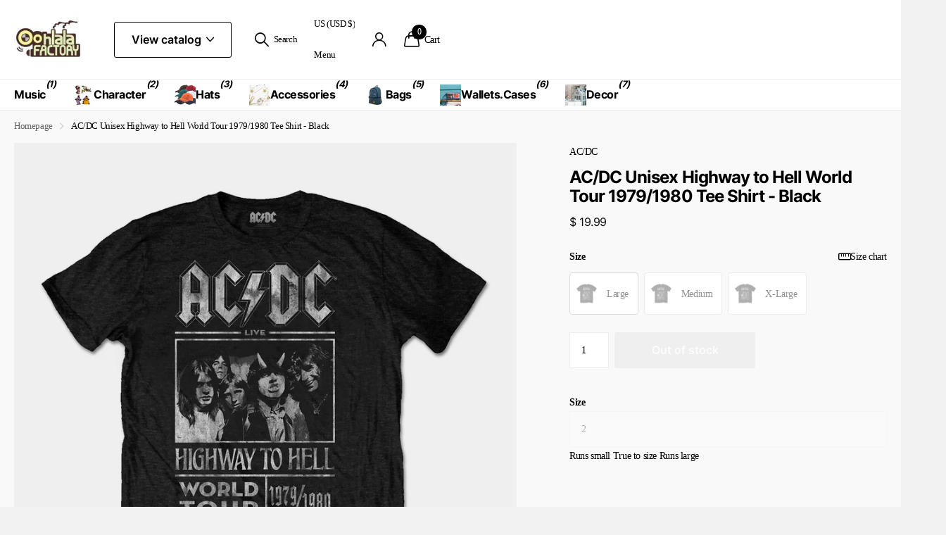

--- FILE ---
content_type: text/html; charset=utf-8
request_url: https://oohlalafactory.com/products/ac-dc-unisex-highway-to-hell-world-tour-1979-1980-tee-shirt-black
body_size: 41586
content:
<!doctype html>
<html lang="en" data-theme="xclusive" dir="ltr" class="no-js ">
	<head>
		<meta charset="utf-8">
		<meta http-equiv="x-ua-compatible" content="ie=edge">
		<title>AC/DC Unisex Highway to Hell World Tour 1979/1980 Tee Shirt - Black &ndash; Ooh La La Factory</title><meta name="description" content="Officially Licensed AC/DC Tee Shirts Special edition tees &#39;Tours that Rocked the World&#39;  Features the AC/DC &#39;Highway to Hell World Tour 1979/1980&#39; design motif. Round-Neck Short Sleeves Hand Wash 100% Soft Cotton"><meta name="theme-color" content="">
		<meta name="MobileOptimized" content="320">
		<meta name="HandheldFriendly" content="true">
		<meta name="viewport" content="width=device-width, initial-scale=1, minimum-scale=1, maximum-scale=5, viewport-fit=cover, shrink-to-fit=no">
		<meta name="format-detection" content="telephone=no">
		<meta name="msapplication-config" content="//oohlalafactory.com/cdn/shop/t/30/assets/browserconfig.xml?v=52024572095365081671743919292">
		<link rel="canonical" href="https://oohlalafactory.com/products/ac-dc-unisex-highway-to-hell-world-tour-1979-1980-tee-shirt-black">
		<link rel="preconnect" href="https://fonts.shopifycdn.com" crossorigin><link rel="preload" as="style" href="//oohlalafactory.com/cdn/shop/t/30/assets/screen.css?v=94183854343952761391743919292">
		<link rel="preload" as="style" href="//oohlalafactory.com/cdn/shop/t/30/assets/theme-xclusive.css?v=91891113314790250551743919292">
		<link rel="preload" as="style" href="//oohlalafactory.com/cdn/shop/t/30/assets/screen-settings.css?v=106193400888818769471743919371">
		
		<link rel="preload" as="font" href="//oohlalafactory.com/cdn/fonts/inter/inter_n7.02711e6b374660cfc7915d1afc1c204e633421e4.woff2" type="font/woff2" crossorigin>
    
		<link rel="preload" as="font" href="//oohlalafactory.com/cdn/shop/t/30/assets/xclusive.woff2?v=154911475873364033681743919292" crossorigin>
		<link media="screen" rel="stylesheet" href="//oohlalafactory.com/cdn/shop/t/30/assets/screen.css?v=94183854343952761391743919292" id="core-css">
		<link media="screen" rel="stylesheet" href="//oohlalafactory.com/cdn/shop/t/30/assets/theme-xclusive.css?v=91891113314790250551743919292" id="xclusive-css">
		<noscript><link rel="stylesheet" href="//oohlalafactory.com/cdn/shop/t/30/assets/async-menu.css?v=155014583911830259811743919292"></noscript><link media="screen" rel="stylesheet" href="//oohlalafactory.com/cdn/shop/t/30/assets/page-product.css?v=119493796049364278621743919292" id="product-css"><link media="screen" rel="stylesheet" href="//oohlalafactory.com/cdn/shop/t/30/assets/screen-settings.css?v=106193400888818769471743919371" id="custom-css"><link rel="icon" href="//oohlalafactory.com/cdn/shop/files/favicon.webp?crop=center&height=32&v=1743640389&width=32" type="image/png">
			<link rel="mask-icon" href="safari-pinned-tab.svg" color="#333333">
			<link rel="apple-touch-icon" href="apple-touch-icon.png"><script>document.documentElement.classList.remove('no-js'); document.documentElement.classList.add('js');</script>
		<meta name="msapplication-config" content="//oohlalafactory.com/cdn/shop/t/30/assets/browserconfig.xml?v=52024572095365081671743919292">
<meta property="og:title" content="AC/DC Unisex Highway to Hell World Tour 1979/1980 Tee Shirt - Black">
<meta property="og:type" content="product">
<meta property="og:description" content="Officially Licensed AC/DC Tee Shirts Special edition tees &#39;Tours that Rocked the World&#39;  Features the AC/DC &#39;Highway to Hell World Tour 1979/1980&#39; design motif. Round-Neck Short Sleeves Hand Wash 100% Soft Cotton">
<meta property="og:site_name" content="Ooh La La Factory">
<meta property="og:url" content="https://oohlalafactory.com/products/ac-dc-unisex-highway-to-hell-world-tour-1979-1980-tee-shirt-black">

  
  <meta property="product:price:amount" content="$ 19.99">
  <meta property="og:price:amount" content="$ 19.99">
  <meta property="og:price:currency" content="USD">
  <meta property="og:availability" content="out of stock" />

<meta property="og:image" content="//oohlalafactory.com/cdn/shop/products/ACDCTTRTW01MB.jpg?crop=center&height=500&v=1575006550&width=600">

<meta name="twitter:title" content="AC/DC Unisex Highway to Hell World Tour 1979/1980 Tee Shirt - Black">
<meta name="twitter:description" content="Officially Licensed AC/DC Tee Shirts Special edition tees &#39;Tours that Rocked the World&#39;  Features the AC/DC &#39;Highway to Hell World Tour 1979/1980&#39; design motif. Round-Neck Short Sleeves Hand Wash 100% Soft Cotton">
<meta name="twitter:site" content="Ooh La La Factory">

<meta property="twitter:image" content="//oohlalafactory.com/cdn/shop/products/ACDCTTRTW01MB.jpg?crop=center&height=500&v=1575006550&width=600">
<script type="application/ld+json">
  [
      {
        "@context": "http://schema.org",
        "@type": "Product",
        "name": "AC/DC Unisex Highway to Hell World Tour 1979/1980 Tee Shirt - Black",
        "url": "https://oohlalafactory.com/products/ac-dc-unisex-highway-to-hell-world-tour-1979-1980-tee-shirt-black","brand": { "@type": "Brand", "name": "AC/DC" },"description": "\nOfficially Licensed AC\/DC Tee Shirts\nSpecial edition tees 'Tours that Rocked the World' \nFeatures the AC\/DC 'Highway to Hell World Tour 1979\/1980' design motif.\nRound-Neck \nShort Sleeves\nHand Wash\n100% Soft Cotton\n","image": "//oohlalafactory.com/cdn/shop/products/ACDCTTRTW01MB.jpg?crop=center&height=500&v=1575006550&width=600","gtin8": "754978039585","sku": "ACDCTTRTW01MB03","offers": {
          "@type": "Offer",
          "price": "19.99",
          "url": "https://oohlalafactory.com/products/ac-dc-unisex-highway-to-hell-world-tour-1979-1980-tee-shirt-black",
          "priceValidUntil": "2027-01-21",
          "priceCurrency": "USD"}
        
      },
    {
      "@context": "http://schema.org/",
      "@type": "Organization",
      "url": "https://oohlalafactory.com/products/ac-dc-unisex-highway-to-hell-world-tour-1979-1980-tee-shirt-black",
      "name": "Ooh La La Factory",
      "legalName": "Ooh La La Factory",
      "description": "Officially Licensed AC/DC Tee Shirts Special edition tees &#39;Tours that Rocked the World&#39;  Features the AC/DC &#39;Highway to Hell World Tour 1979/1980&#39; design motif. Round-Neck Short Sleeves Hand Wash 100% Soft Cotton","contactPoint": {
        "@type": "ContactPoint",
        "contactType": "Customer service",
        "telephone": " (888) 578-7321"
      },
      "address": {
        "@type": "PostalAddress",
        "streetAddress": "2505 Anthem Village Drive, Suite E-406",
        "addressLocality": "Henderson",
        "postalCode": "89052",
        "addressCountry": "UNITED STATES"
      }
    },
    {
      "@context": "http://schema.org",
      "@type": "WebSite",
      "url": "https://oohlalafactory.com/products/ac-dc-unisex-highway-to-hell-world-tour-1979-1980-tee-shirt-black",
      "name": "Ooh La La Factory",
      "description": "Officially Licensed AC/DC Tee Shirts Special edition tees &#39;Tours that Rocked the World&#39;  Features the AC/DC &#39;Highway to Hell World Tour 1979/1980&#39; design motif. Round-Neck Short Sleeves Hand Wash 100% Soft Cotton",
      "author": [
        {
          "@type": "Organization",
          "url": "https://www.someoneyouknow.online",
          "name": "Someoneyouknow",
          "address": {
            "@type": "PostalAddress",
            "streetAddress": "Wilhelminaplein 25",
            "addressLocality": "Eindhoven",
            "addressRegion": "NB",
            "postalCode": "5611 HG",
            "addressCountry": "NL"
          }
        }
      ]
    }
  ]
</script>

		<script>window.performance && window.performance.mark && window.performance.mark('shopify.content_for_header.start');</script><meta id="shopify-digital-wallet" name="shopify-digital-wallet" content="/6183705/digital_wallets/dialog">
<meta name="shopify-checkout-api-token" content="94eba4d70514b8853c6d65bbc3c06162">
<meta id="in-context-paypal-metadata" data-shop-id="6183705" data-venmo-supported="false" data-environment="production" data-locale="en_US" data-paypal-v4="true" data-currency="USD">
<link rel="alternate" type="application/json+oembed" href="https://oohlalafactory.com/products/ac-dc-unisex-highway-to-hell-world-tour-1979-1980-tee-shirt-black.oembed">
<script async="async" src="/checkouts/internal/preloads.js?locale=en-US"></script>
<link rel="preconnect" href="https://shop.app" crossorigin="anonymous">
<script async="async" src="https://shop.app/checkouts/internal/preloads.js?locale=en-US&shop_id=6183705" crossorigin="anonymous"></script>
<script id="shopify-features" type="application/json">{"accessToken":"94eba4d70514b8853c6d65bbc3c06162","betas":["rich-media-storefront-analytics"],"domain":"oohlalafactory.com","predictiveSearch":true,"shopId":6183705,"locale":"en"}</script>
<script>var Shopify = Shopify || {};
Shopify.shop = "oohlalafactory.myshopify.com";
Shopify.locale = "en";
Shopify.currency = {"active":"USD","rate":"1.0"};
Shopify.country = "US";
Shopify.theme = {"name":"test-www-vintageyearstore-com-x...","id":133186551906,"schema_name":"Xclusive","schema_version":"2.3.0","theme_store_id":null,"role":"main"};
Shopify.theme.handle = "null";
Shopify.theme.style = {"id":null,"handle":null};
Shopify.cdnHost = "oohlalafactory.com/cdn";
Shopify.routes = Shopify.routes || {};
Shopify.routes.root = "/";</script>
<script type="module">!function(o){(o.Shopify=o.Shopify||{}).modules=!0}(window);</script>
<script>!function(o){function n(){var o=[];function n(){o.push(Array.prototype.slice.apply(arguments))}return n.q=o,n}var t=o.Shopify=o.Shopify||{};t.loadFeatures=n(),t.autoloadFeatures=n()}(window);</script>
<script>
  window.ShopifyPay = window.ShopifyPay || {};
  window.ShopifyPay.apiHost = "shop.app\/pay";
  window.ShopifyPay.redirectState = null;
</script>
<script id="shop-js-analytics" type="application/json">{"pageType":"product"}</script>
<script defer="defer" async type="module" src="//oohlalafactory.com/cdn/shopifycloud/shop-js/modules/v2/client.init-shop-cart-sync_BT-GjEfc.en.esm.js"></script>
<script defer="defer" async type="module" src="//oohlalafactory.com/cdn/shopifycloud/shop-js/modules/v2/chunk.common_D58fp_Oc.esm.js"></script>
<script defer="defer" async type="module" src="//oohlalafactory.com/cdn/shopifycloud/shop-js/modules/v2/chunk.modal_xMitdFEc.esm.js"></script>
<script type="module">
  await import("//oohlalafactory.com/cdn/shopifycloud/shop-js/modules/v2/client.init-shop-cart-sync_BT-GjEfc.en.esm.js");
await import("//oohlalafactory.com/cdn/shopifycloud/shop-js/modules/v2/chunk.common_D58fp_Oc.esm.js");
await import("//oohlalafactory.com/cdn/shopifycloud/shop-js/modules/v2/chunk.modal_xMitdFEc.esm.js");

  window.Shopify.SignInWithShop?.initShopCartSync?.({"fedCMEnabled":true,"windoidEnabled":true});

</script>
<script defer="defer" async type="module" src="//oohlalafactory.com/cdn/shopifycloud/shop-js/modules/v2/client.payment-terms_Ci9AEqFq.en.esm.js"></script>
<script defer="defer" async type="module" src="//oohlalafactory.com/cdn/shopifycloud/shop-js/modules/v2/chunk.common_D58fp_Oc.esm.js"></script>
<script defer="defer" async type="module" src="//oohlalafactory.com/cdn/shopifycloud/shop-js/modules/v2/chunk.modal_xMitdFEc.esm.js"></script>
<script type="module">
  await import("//oohlalafactory.com/cdn/shopifycloud/shop-js/modules/v2/client.payment-terms_Ci9AEqFq.en.esm.js");
await import("//oohlalafactory.com/cdn/shopifycloud/shop-js/modules/v2/chunk.common_D58fp_Oc.esm.js");
await import("//oohlalafactory.com/cdn/shopifycloud/shop-js/modules/v2/chunk.modal_xMitdFEc.esm.js");

  
</script>
<script>
  window.Shopify = window.Shopify || {};
  if (!window.Shopify.featureAssets) window.Shopify.featureAssets = {};
  window.Shopify.featureAssets['shop-js'] = {"shop-cart-sync":["modules/v2/client.shop-cart-sync_DZOKe7Ll.en.esm.js","modules/v2/chunk.common_D58fp_Oc.esm.js","modules/v2/chunk.modal_xMitdFEc.esm.js"],"init-fed-cm":["modules/v2/client.init-fed-cm_B6oLuCjv.en.esm.js","modules/v2/chunk.common_D58fp_Oc.esm.js","modules/v2/chunk.modal_xMitdFEc.esm.js"],"shop-cash-offers":["modules/v2/client.shop-cash-offers_D2sdYoxE.en.esm.js","modules/v2/chunk.common_D58fp_Oc.esm.js","modules/v2/chunk.modal_xMitdFEc.esm.js"],"shop-login-button":["modules/v2/client.shop-login-button_QeVjl5Y3.en.esm.js","modules/v2/chunk.common_D58fp_Oc.esm.js","modules/v2/chunk.modal_xMitdFEc.esm.js"],"pay-button":["modules/v2/client.pay-button_DXTOsIq6.en.esm.js","modules/v2/chunk.common_D58fp_Oc.esm.js","modules/v2/chunk.modal_xMitdFEc.esm.js"],"shop-button":["modules/v2/client.shop-button_DQZHx9pm.en.esm.js","modules/v2/chunk.common_D58fp_Oc.esm.js","modules/v2/chunk.modal_xMitdFEc.esm.js"],"avatar":["modules/v2/client.avatar_BTnouDA3.en.esm.js"],"init-windoid":["modules/v2/client.init-windoid_CR1B-cfM.en.esm.js","modules/v2/chunk.common_D58fp_Oc.esm.js","modules/v2/chunk.modal_xMitdFEc.esm.js"],"init-shop-for-new-customer-accounts":["modules/v2/client.init-shop-for-new-customer-accounts_C_vY_xzh.en.esm.js","modules/v2/client.shop-login-button_QeVjl5Y3.en.esm.js","modules/v2/chunk.common_D58fp_Oc.esm.js","modules/v2/chunk.modal_xMitdFEc.esm.js"],"init-shop-email-lookup-coordinator":["modules/v2/client.init-shop-email-lookup-coordinator_BI7n9ZSv.en.esm.js","modules/v2/chunk.common_D58fp_Oc.esm.js","modules/v2/chunk.modal_xMitdFEc.esm.js"],"init-shop-cart-sync":["modules/v2/client.init-shop-cart-sync_BT-GjEfc.en.esm.js","modules/v2/chunk.common_D58fp_Oc.esm.js","modules/v2/chunk.modal_xMitdFEc.esm.js"],"shop-toast-manager":["modules/v2/client.shop-toast-manager_DiYdP3xc.en.esm.js","modules/v2/chunk.common_D58fp_Oc.esm.js","modules/v2/chunk.modal_xMitdFEc.esm.js"],"init-customer-accounts":["modules/v2/client.init-customer-accounts_D9ZNqS-Q.en.esm.js","modules/v2/client.shop-login-button_QeVjl5Y3.en.esm.js","modules/v2/chunk.common_D58fp_Oc.esm.js","modules/v2/chunk.modal_xMitdFEc.esm.js"],"init-customer-accounts-sign-up":["modules/v2/client.init-customer-accounts-sign-up_iGw4briv.en.esm.js","modules/v2/client.shop-login-button_QeVjl5Y3.en.esm.js","modules/v2/chunk.common_D58fp_Oc.esm.js","modules/v2/chunk.modal_xMitdFEc.esm.js"],"shop-follow-button":["modules/v2/client.shop-follow-button_CqMgW2wH.en.esm.js","modules/v2/chunk.common_D58fp_Oc.esm.js","modules/v2/chunk.modal_xMitdFEc.esm.js"],"checkout-modal":["modules/v2/client.checkout-modal_xHeaAweL.en.esm.js","modules/v2/chunk.common_D58fp_Oc.esm.js","modules/v2/chunk.modal_xMitdFEc.esm.js"],"shop-login":["modules/v2/client.shop-login_D91U-Q7h.en.esm.js","modules/v2/chunk.common_D58fp_Oc.esm.js","modules/v2/chunk.modal_xMitdFEc.esm.js"],"lead-capture":["modules/v2/client.lead-capture_BJmE1dJe.en.esm.js","modules/v2/chunk.common_D58fp_Oc.esm.js","modules/v2/chunk.modal_xMitdFEc.esm.js"],"payment-terms":["modules/v2/client.payment-terms_Ci9AEqFq.en.esm.js","modules/v2/chunk.common_D58fp_Oc.esm.js","modules/v2/chunk.modal_xMitdFEc.esm.js"]};
</script>
<script>(function() {
  var isLoaded = false;
  function asyncLoad() {
    if (isLoaded) return;
    isLoaded = true;
    var urls = ["https:\/\/cdn.shopify.com\/s\/files\/1\/0618\/3705\/t\/24\/assets\/sca-qv-scripts-noconfig.js?8923483158434014296\u0026shop=oohlalafactory.myshopify.com","https:\/\/js.smile.io\/v1\/smile-shopify.js?shop=oohlalafactory.myshopify.com","https:\/\/cdn.hextom.com\/js\/freeshippingbar.js?shop=oohlalafactory.myshopify.com"];
    for (var i = 0; i < urls.length; i++) {
      var s = document.createElement('script');
      s.type = 'text/javascript';
      s.async = true;
      s.src = urls[i];
      var x = document.getElementsByTagName('script')[0];
      x.parentNode.insertBefore(s, x);
    }
  };
  if(window.attachEvent) {
    window.attachEvent('onload', asyncLoad);
  } else {
    window.addEventListener('load', asyncLoad, false);
  }
})();</script>
<script id="__st">var __st={"a":6183705,"offset":-28800,"reqid":"e102c3e9-2812-4348-ad29-c03c78fe719a-1769047780","pageurl":"oohlalafactory.com\/products\/ac-dc-unisex-highway-to-hell-world-tour-1979-1980-tee-shirt-black","u":"add3221073b7","p":"product","rtyp":"product","rid":4339894091874};</script>
<script>window.ShopifyPaypalV4VisibilityTracking = true;</script>
<script id="captcha-bootstrap">!function(){'use strict';const t='contact',e='account',n='new_comment',o=[[t,t],['blogs',n],['comments',n],[t,'customer']],c=[[e,'customer_login'],[e,'guest_login'],[e,'recover_customer_password'],[e,'create_customer']],r=t=>t.map((([t,e])=>`form[action*='/${t}']:not([data-nocaptcha='true']) input[name='form_type'][value='${e}']`)).join(','),a=t=>()=>t?[...document.querySelectorAll(t)].map((t=>t.form)):[];function s(){const t=[...o],e=r(t);return a(e)}const i='password',u='form_key',d=['recaptcha-v3-token','g-recaptcha-response','h-captcha-response',i],f=()=>{try{return window.sessionStorage}catch{return}},m='__shopify_v',_=t=>t.elements[u];function p(t,e,n=!1){try{const o=window.sessionStorage,c=JSON.parse(o.getItem(e)),{data:r}=function(t){const{data:e,action:n}=t;return t[m]||n?{data:e,action:n}:{data:t,action:n}}(c);for(const[e,n]of Object.entries(r))t.elements[e]&&(t.elements[e].value=n);n&&o.removeItem(e)}catch(o){console.error('form repopulation failed',{error:o})}}const l='form_type',E='cptcha';function T(t){t.dataset[E]=!0}const w=window,h=w.document,L='Shopify',v='ce_forms',y='captcha';let A=!1;((t,e)=>{const n=(g='f06e6c50-85a8-45c8-87d0-21a2b65856fe',I='https://cdn.shopify.com/shopifycloud/storefront-forms-hcaptcha/ce_storefront_forms_captcha_hcaptcha.v1.5.2.iife.js',D={infoText:'Protected by hCaptcha',privacyText:'Privacy',termsText:'Terms'},(t,e,n)=>{const o=w[L][v],c=o.bindForm;if(c)return c(t,g,e,D).then(n);var r;o.q.push([[t,g,e,D],n]),r=I,A||(h.body.append(Object.assign(h.createElement('script'),{id:'captcha-provider',async:!0,src:r})),A=!0)});var g,I,D;w[L]=w[L]||{},w[L][v]=w[L][v]||{},w[L][v].q=[],w[L][y]=w[L][y]||{},w[L][y].protect=function(t,e){n(t,void 0,e),T(t)},Object.freeze(w[L][y]),function(t,e,n,w,h,L){const[v,y,A,g]=function(t,e,n){const i=e?o:[],u=t?c:[],d=[...i,...u],f=r(d),m=r(i),_=r(d.filter((([t,e])=>n.includes(e))));return[a(f),a(m),a(_),s()]}(w,h,L),I=t=>{const e=t.target;return e instanceof HTMLFormElement?e:e&&e.form},D=t=>v().includes(t);t.addEventListener('submit',(t=>{const e=I(t);if(!e)return;const n=D(e)&&!e.dataset.hcaptchaBound&&!e.dataset.recaptchaBound,o=_(e),c=g().includes(e)&&(!o||!o.value);(n||c)&&t.preventDefault(),c&&!n&&(function(t){try{if(!f())return;!function(t){const e=f();if(!e)return;const n=_(t);if(!n)return;const o=n.value;o&&e.removeItem(o)}(t);const e=Array.from(Array(32),(()=>Math.random().toString(36)[2])).join('');!function(t,e){_(t)||t.append(Object.assign(document.createElement('input'),{type:'hidden',name:u})),t.elements[u].value=e}(t,e),function(t,e){const n=f();if(!n)return;const o=[...t.querySelectorAll(`input[type='${i}']`)].map((({name:t})=>t)),c=[...d,...o],r={};for(const[a,s]of new FormData(t).entries())c.includes(a)||(r[a]=s);n.setItem(e,JSON.stringify({[m]:1,action:t.action,data:r}))}(t,e)}catch(e){console.error('failed to persist form',e)}}(e),e.submit())}));const S=(t,e)=>{t&&!t.dataset[E]&&(n(t,e.some((e=>e===t))),T(t))};for(const o of['focusin','change'])t.addEventListener(o,(t=>{const e=I(t);D(e)&&S(e,y())}));const B=e.get('form_key'),M=e.get(l),P=B&&M;t.addEventListener('DOMContentLoaded',(()=>{const t=y();if(P)for(const e of t)e.elements[l].value===M&&p(e,B);[...new Set([...A(),...v().filter((t=>'true'===t.dataset.shopifyCaptcha))])].forEach((e=>S(e,t)))}))}(h,new URLSearchParams(w.location.search),n,t,e,['guest_login'])})(!0,!0)}();</script>
<script integrity="sha256-4kQ18oKyAcykRKYeNunJcIwy7WH5gtpwJnB7kiuLZ1E=" data-source-attribution="shopify.loadfeatures" defer="defer" src="//oohlalafactory.com/cdn/shopifycloud/storefront/assets/storefront/load_feature-a0a9edcb.js" crossorigin="anonymous"></script>
<script crossorigin="anonymous" defer="defer" src="//oohlalafactory.com/cdn/shopifycloud/storefront/assets/shopify_pay/storefront-65b4c6d7.js?v=20250812"></script>
<script data-source-attribution="shopify.dynamic_checkout.dynamic.init">var Shopify=Shopify||{};Shopify.PaymentButton=Shopify.PaymentButton||{isStorefrontPortableWallets:!0,init:function(){window.Shopify.PaymentButton.init=function(){};var t=document.createElement("script");t.src="https://oohlalafactory.com/cdn/shopifycloud/portable-wallets/latest/portable-wallets.en.js",t.type="module",document.head.appendChild(t)}};
</script>
<script data-source-attribution="shopify.dynamic_checkout.buyer_consent">
  function portableWalletsHideBuyerConsent(e){var t=document.getElementById("shopify-buyer-consent"),n=document.getElementById("shopify-subscription-policy-button");t&&n&&(t.classList.add("hidden"),t.setAttribute("aria-hidden","true"),n.removeEventListener("click",e))}function portableWalletsShowBuyerConsent(e){var t=document.getElementById("shopify-buyer-consent"),n=document.getElementById("shopify-subscription-policy-button");t&&n&&(t.classList.remove("hidden"),t.removeAttribute("aria-hidden"),n.addEventListener("click",e))}window.Shopify?.PaymentButton&&(window.Shopify.PaymentButton.hideBuyerConsent=portableWalletsHideBuyerConsent,window.Shopify.PaymentButton.showBuyerConsent=portableWalletsShowBuyerConsent);
</script>
<script data-source-attribution="shopify.dynamic_checkout.cart.bootstrap">document.addEventListener("DOMContentLoaded",(function(){function t(){return document.querySelector("shopify-accelerated-checkout-cart, shopify-accelerated-checkout")}if(t())Shopify.PaymentButton.init();else{new MutationObserver((function(e,n){t()&&(Shopify.PaymentButton.init(),n.disconnect())})).observe(document.body,{childList:!0,subtree:!0})}}));
</script>
<link id="shopify-accelerated-checkout-styles" rel="stylesheet" media="screen" href="https://oohlalafactory.com/cdn/shopifycloud/portable-wallets/latest/accelerated-checkout-backwards-compat.css" crossorigin="anonymous">
<style id="shopify-accelerated-checkout-cart">
        #shopify-buyer-consent {
  margin-top: 1em;
  display: inline-block;
  width: 100%;
}

#shopify-buyer-consent.hidden {
  display: none;
}

#shopify-subscription-policy-button {
  background: none;
  border: none;
  padding: 0;
  text-decoration: underline;
  font-size: inherit;
  cursor: pointer;
}

#shopify-subscription-policy-button::before {
  box-shadow: none;
}

      </style>

<script>window.performance && window.performance.mark && window.performance.mark('shopify.content_for_header.end');</script>
		
		<style data-shopify>
			:root {
				--scheme-1:                      #ffffff;
				--scheme-1_solid:                #ffffff;
				--scheme-1_bg:                   var(--scheme-1);
				--scheme-1_bg_dark:              var(--scheme-1_bg);
				--scheme-1_bg_var:               var(--scheme-1_bg_dark);
				--scheme-1_bg_secondary:         #f4f4f4;
				--scheme-1_fg:                   #000000;
				--scheme-1_fg_sat:               #bfbfbf;
				--scheme-1_title:                #000000;
				--scheme-1_title_solid:          #000000;

				--scheme-1_primary_btn_bg:       #000000;
				--scheme-1_primary_btn_bg_dark:  #000000;
				--scheme-1_primary_btn_fg:       #ffffff;
				--scheme-1_secondary_btn_bg:     #ffffff;
				--scheme-1_secondary_btn_bg_dark:#ededed;
				--scheme-1_secondary_btn_fg:     #000000;
				--scheme-1_tertiary_btn_bg:      #e5e5e5;
				--scheme-1_tertiary_btn_bg_dark: #d3d3d3;
				--scheme-1_tertiary_btn_fg:      #000000;
				--scheme-1_btn_bg:       		var(--scheme-1_primary_btn_bg);
				--scheme-1_btn_bg_dark:  		var(--scheme-1_primary_btn_bg_dark);
				--scheme-1_btn_fg:       		var(--scheme-1_primary_btn_fg);
				--scheme-1_bd:                   #ececec;
				--scheme-1_input_bg:             #ffffff;
				--scheme-1_input_fg:             #000000;
				--scheme-1_input_pl:             #1a1a1a;
				--scheme-1_accent:               #020202;
				--scheme-1_accent_gradient:      linear-gradient(346deg, rgba(156, 0, 98, 1) 4%, rgba(245, 0, 122, 1) 100%);
				
				}
				[class^="palette-scheme-1"] select,
				[class^="palette-scheme-1"] .bv_atual,
				#root #content [class^="palette-scheme-1"] .f8sr select {
				background-image: url("data:image/svg+xml,%3Csvg xmlns='http://www.w3.org/2000/svg' xml:space='preserve' style='enable-background:new 0 0 12.7 7.7' viewBox='0 0 12.7 7.7' fill='%23000000'%3E%3Cpath d='M.3.2c.4-.3.9-.3 1.2.1l4.7 5.3 5-5.3c.3-.3.9-.4 1.2 0 .3.3.4.9 0 1.2l-5.7 6c-.1.1-.3.2-.5.2s-.5-.1-.6-.3l-5.3-6C-.1 1.1-.1.5.3.2z'/%3E%3C/svg%3E");
				}
				
				
				[class^="palette-scheme-1"] select:focus,
				#root #content [class^="palette-scheme-1"] .f8sr select:focus {
				background-image: url("data:image/svg+xml,%3Csvg xmlns='http://www.w3.org/2000/svg' xml:space='preserve' style='enable-background:new 0 0 12.7 7.7' viewBox='0 0 12.7 7.7' fill='%23000000'%3E%3Cpath d='M12.4 7.5c-.4.3-.9.3-1.2-.1L6.5 2.1l-5 5.3c-.3.3-.9.4-1.2 0-.3-.3-.4-.9 0-1.2L6 .2c.1-.1.3-.2.5-.2.3 0 .5.1.6.3l5.3 6c.4.3.4.9 0 1.2z'/%3E%3C/svg%3E");
				}
				[class^="palette-scheme-1"], [data-active-content*="scheme-1"] {
				--primary_bg:             var(--scheme-1_bg);
				--bg_secondary:           var(--scheme-1_bg_secondary);
				--primary_text:           var(--scheme-1_fg);
				--primary_text_h:         var(--scheme-1_title);
				--headings_text:          var(--primary_text_h);
				--headings_text_solid:    var(--scheme-1_title_solid);
				--primary_bg_btn:         var(--scheme-1_primary_btn_bg);
				--primary_bg_btn_dark:    var(--scheme-1_primary_btn_bg_dark);
				--primary_btn_text:       var(--scheme-1_primary_btn_fg);
				--secondary_bg_btn:       var(--scheme-1_secondary_btn_bg);
				--secondary_bg_btn_dark:  var(--scheme-1_secondary_btn_bg_dark);
				--secondary_btn_text:     var(--scheme-1_secondary_btn_fg);
				--tertiary_bg_btn:        var(--scheme-1_tertiary_btn_bg);
				--tertiary_bg_btn_dark:   var(--scheme-1_tertiary_btn_bg_dark);
				--tertiary_btn_text:      var(--scheme-1_tertiary_btn_fg);
				--custom_input_bg:        var(--scheme-1_input_bg);
				--custom_input_fg:        var(--scheme-1_input_fg);
				--custom_input_pl:        var(--scheme-1_input_pl);
				--custom_input_bd:        var(--scheme-1_bd);
				--custom_bd:              var(--custom_input_bd);
				--secondary_bg: 		  var(--primary_bg_btn);
				--accent:                 var(--scheme-1_accent);
				--accent_gradient:        var(--scheme-1_accent_gradient);
				--primary_text_brightness:var(--scheme-1_fg_brightness);
				}
				
			:root {
				--scheme-2:                      #000000;
				--scheme-2_solid:                #000000;
				--scheme-2_bg:                   var(--scheme-2);
				--scheme-2_bg_dark:              #000000;
				--scheme-2_bg_var:               var(--scheme-2_bg_dark);
				--scheme-2_bg_secondary:         #ffffff;
				--scheme-2_fg:                   #ffffff;
				--scheme-2_fg_sat:               #ffffff;
				--scheme-2_title:                #ffffff;
				--scheme-2_title_solid:          #ffffff;

				--scheme-2_primary_btn_bg:       #ffffff;
				--scheme-2_primary_btn_bg_dark:  #ededed;
				--scheme-2_primary_btn_fg:       #000000;
				--scheme-2_secondary_btn_bg:     #000000;
				--scheme-2_secondary_btn_bg_dark:#000000;
				--scheme-2_secondary_btn_fg:     #ffffff;
				--scheme-2_tertiary_btn_bg:      #e5dbed;
				--scheme-2_tertiary_btn_bg_dark: #d4c3e1;
				--scheme-2_tertiary_btn_fg:      #ffffff;
				--scheme-2_btn_bg:       		var(--scheme-2_primary_btn_bg);
				--scheme-2_btn_bg_dark:  		var(--scheme-2_primary_btn_bg_dark);
				--scheme-2_btn_fg:       		var(--scheme-2_primary_btn_fg);
				--scheme-2_bd:                   #ececec;
				--scheme-2_input_bg:             #ffffff;
				--scheme-2_input_fg:             #000000;
				--scheme-2_input_pl:             #1a1a1a;
				--scheme-2_accent:               #ffffff;
				--scheme-2_accent_gradient:      #ffffff;
				
				}
				[class^="palette-scheme-2"] select,
				[class^="palette-scheme-2"] .bv_atual,
				#root #content [class^="palette-scheme-2"] .f8sr select {
				background-image: url("data:image/svg+xml,%3Csvg xmlns='http://www.w3.org/2000/svg' xml:space='preserve' style='enable-background:new 0 0 12.7 7.7' viewBox='0 0 12.7 7.7' fill='%23000000'%3E%3Cpath d='M.3.2c.4-.3.9-.3 1.2.1l4.7 5.3 5-5.3c.3-.3.9-.4 1.2 0 .3.3.4.9 0 1.2l-5.7 6c-.1.1-.3.2-.5.2s-.5-.1-.6-.3l-5.3-6C-.1 1.1-.1.5.3.2z'/%3E%3C/svg%3E");
				}
				
				
				[class^="palette-scheme-2"] select:focus,
				#root #content [class^="palette-scheme-2"] .f8sr select:focus {
				background-image: url("data:image/svg+xml,%3Csvg xmlns='http://www.w3.org/2000/svg' xml:space='preserve' style='enable-background:new 0 0 12.7 7.7' viewBox='0 0 12.7 7.7' fill='%23000000'%3E%3Cpath d='M12.4 7.5c-.4.3-.9.3-1.2-.1L6.5 2.1l-5 5.3c-.3.3-.9.4-1.2 0-.3-.3-.4-.9 0-1.2L6 .2c.1-.1.3-.2.5-.2.3 0 .5.1.6.3l5.3 6c.4.3.4.9 0 1.2z'/%3E%3C/svg%3E");
				}
				[class^="palette-scheme-2"], [data-active-content*="scheme-2"] {
				--primary_bg:             var(--scheme-2_bg);
				--bg_secondary:           var(--scheme-2_bg_secondary);
				--primary_text:           var(--scheme-2_fg);
				--primary_text_h:         var(--scheme-2_title);
				--headings_text:          var(--primary_text_h);
				--headings_text_solid:    var(--scheme-2_title_solid);
				--primary_bg_btn:         var(--scheme-2_primary_btn_bg);
				--primary_bg_btn_dark:    var(--scheme-2_primary_btn_bg_dark);
				--primary_btn_text:       var(--scheme-2_primary_btn_fg);
				--secondary_bg_btn:       var(--scheme-2_secondary_btn_bg);
				--secondary_bg_btn_dark:  var(--scheme-2_secondary_btn_bg_dark);
				--secondary_btn_text:     var(--scheme-2_secondary_btn_fg);
				--tertiary_bg_btn:        var(--scheme-2_tertiary_btn_bg);
				--tertiary_bg_btn_dark:   var(--scheme-2_tertiary_btn_bg_dark);
				--tertiary_btn_text:      var(--scheme-2_tertiary_btn_fg);
				--custom_input_bg:        var(--scheme-2_input_bg);
				--custom_input_fg:        var(--scheme-2_input_fg);
				--custom_input_pl:        var(--scheme-2_input_pl);
				--custom_input_bd:        var(--scheme-2_bd);
				--custom_bd:              var(--custom_input_bd);
				--secondary_bg: 		  var(--primary_bg_btn);
				--accent:                 var(--scheme-2_accent);
				--accent_gradient:        var(--scheme-2_accent_gradient);
				--primary_text_brightness:var(--scheme-2_fg_brightness);
				}
				
			:root {
				--scheme-3:                      #efefef;
				--scheme-3_solid:                #efefef;
				--scheme-3_bg:                   var(--scheme-3);
				--scheme-3_bg_dark:              #eaeaea;
				--scheme-3_bg_var:               var(--scheme-3_bg_dark);
				--scheme-3_bg_secondary:         #ffffff;
				--scheme-3_fg:                   #000000;
				--scheme-3_fg_sat:               #bfbfbf;
				--scheme-3_title:                #000000;
				--scheme-3_title_solid:          #000000;

				--scheme-3_primary_btn_bg:       #000000;
				--scheme-3_primary_btn_bg_dark:  #000000;
				--scheme-3_primary_btn_fg:       #ffffff;
				--scheme-3_secondary_btn_bg:     #ffffff;
				--scheme-3_secondary_btn_bg_dark:#ededed;
				--scheme-3_secondary_btn_fg:     #000000;
				--scheme-3_tertiary_btn_bg:      #000000;
				--scheme-3_tertiary_btn_bg_dark: #000000;
				--scheme-3_tertiary_btn_fg:      #ffffff;
				--scheme-3_btn_bg:       		var(--scheme-3_primary_btn_bg);
				--scheme-3_btn_bg_dark:  		var(--scheme-3_primary_btn_bg_dark);
				--scheme-3_btn_fg:       		var(--scheme-3_primary_btn_fg);
				--scheme-3_bd:                   #efefef;
				--scheme-3_input_bg:             #ffffff;
				--scheme-3_input_fg:             #000000;
				--scheme-3_input_pl:             #1a1a1a;
				--scheme-3_accent:               #020202;
				--scheme-3_accent_gradient:      #020202;
				
				}
				[class^="palette-scheme-3"] select,
				[class^="palette-scheme-3"] .bv_atual,
				#root #content [class^="palette-scheme-3"] .f8sr select {
				background-image: url("data:image/svg+xml,%3Csvg xmlns='http://www.w3.org/2000/svg' xml:space='preserve' style='enable-background:new 0 0 12.7 7.7' viewBox='0 0 12.7 7.7' fill='%23000000'%3E%3Cpath d='M.3.2c.4-.3.9-.3 1.2.1l4.7 5.3 5-5.3c.3-.3.9-.4 1.2 0 .3.3.4.9 0 1.2l-5.7 6c-.1.1-.3.2-.5.2s-.5-.1-.6-.3l-5.3-6C-.1 1.1-.1.5.3.2z'/%3E%3C/svg%3E");
				}
				
				
				[class^="palette-scheme-3"] select:focus,
				#root #content [class^="palette-scheme-3"] .f8sr select:focus {
				background-image: url("data:image/svg+xml,%3Csvg xmlns='http://www.w3.org/2000/svg' xml:space='preserve' style='enable-background:new 0 0 12.7 7.7' viewBox='0 0 12.7 7.7' fill='%23000000'%3E%3Cpath d='M12.4 7.5c-.4.3-.9.3-1.2-.1L6.5 2.1l-5 5.3c-.3.3-.9.4-1.2 0-.3-.3-.4-.9 0-1.2L6 .2c.1-.1.3-.2.5-.2.3 0 .5.1.6.3l5.3 6c.4.3.4.9 0 1.2z'/%3E%3C/svg%3E");
				}
				[class^="palette-scheme-3"], [data-active-content*="scheme-3"] {
				--primary_bg:             var(--scheme-3_bg);
				--bg_secondary:           var(--scheme-3_bg_secondary);
				--primary_text:           var(--scheme-3_fg);
				--primary_text_h:         var(--scheme-3_title);
				--headings_text:          var(--primary_text_h);
				--headings_text_solid:    var(--scheme-3_title_solid);
				--primary_bg_btn:         var(--scheme-3_primary_btn_bg);
				--primary_bg_btn_dark:    var(--scheme-3_primary_btn_bg_dark);
				--primary_btn_text:       var(--scheme-3_primary_btn_fg);
				--secondary_bg_btn:       var(--scheme-3_secondary_btn_bg);
				--secondary_bg_btn_dark:  var(--scheme-3_secondary_btn_bg_dark);
				--secondary_btn_text:     var(--scheme-3_secondary_btn_fg);
				--tertiary_bg_btn:        var(--scheme-3_tertiary_btn_bg);
				--tertiary_bg_btn_dark:   var(--scheme-3_tertiary_btn_bg_dark);
				--tertiary_btn_text:      var(--scheme-3_tertiary_btn_fg);
				--custom_input_bg:        var(--scheme-3_input_bg);
				--custom_input_fg:        var(--scheme-3_input_fg);
				--custom_input_pl:        var(--scheme-3_input_pl);
				--custom_input_bd:        var(--scheme-3_bd);
				--custom_bd:              var(--custom_input_bd);
				--secondary_bg: 		  var(--primary_bg_btn);
				--accent:                 var(--scheme-3_accent);
				--accent_gradient:        var(--scheme-3_accent_gradient);
				--primary_text_brightness:var(--scheme-3_fg_brightness);
				}
				
			:root {
				--scheme-4:                      #636363;
				--scheme-4_solid:                #636363;
				--scheme-4_bg:                   var(--scheme-4);
				--scheme-4_bg_dark:              #5e5e5e;
				--scheme-4_bg_var:               var(--scheme-4_bg_dark);
				--scheme-4_bg_secondary:         #8a8a9e;
				--scheme-4_fg:                   #ffffff;
				--scheme-4_fg_sat:               #ffffff;
				--scheme-4_title:                #ffffff;
				--scheme-4_title_solid:          #ffffff;

				--scheme-4_primary_btn_bg:       #ffffff;
				--scheme-4_primary_btn_bg_dark:  #ededed;
				--scheme-4_primary_btn_fg:       #000000;
				--scheme-4_secondary_btn_bg:     #e5dbed;
				--scheme-4_secondary_btn_bg_dark:#d4c3e1;
				--scheme-4_secondary_btn_fg:     #000000;
				--scheme-4_tertiary_btn_bg:      #ffffff;
				--scheme-4_tertiary_btn_bg_dark: #ededed;
				--scheme-4_tertiary_btn_fg:      #000000;
				--scheme-4_btn_bg:       		var(--scheme-4_primary_btn_bg);
				--scheme-4_btn_bg_dark:  		var(--scheme-4_primary_btn_bg_dark);
				--scheme-4_btn_fg:       		var(--scheme-4_primary_btn_fg);
				--scheme-4_bd:                   #e5e5e5;
				--scheme-4_input_bg:             #ffffff;
				--scheme-4_input_fg:             #000000;
				--scheme-4_input_pl:             #1a1a1a;
				--scheme-4_accent:               #ffffff;
				--scheme-4_accent_gradient:      #ffffff;
				
				}
				[class^="palette-scheme-4"] select,
				[class^="palette-scheme-4"] .bv_atual,
				#root #content [class^="palette-scheme-4"] .f8sr select {
				background-image: url("data:image/svg+xml,%3Csvg xmlns='http://www.w3.org/2000/svg' xml:space='preserve' style='enable-background:new 0 0 12.7 7.7' viewBox='0 0 12.7 7.7' fill='%23000000'%3E%3Cpath d='M.3.2c.4-.3.9-.3 1.2.1l4.7 5.3 5-5.3c.3-.3.9-.4 1.2 0 .3.3.4.9 0 1.2l-5.7 6c-.1.1-.3.2-.5.2s-.5-.1-.6-.3l-5.3-6C-.1 1.1-.1.5.3.2z'/%3E%3C/svg%3E");
				}
				
				
				[class^="palette-scheme-4"] select:focus,
				#root #content [class^="palette-scheme-4"] .f8sr select:focus {
				background-image: url("data:image/svg+xml,%3Csvg xmlns='http://www.w3.org/2000/svg' xml:space='preserve' style='enable-background:new 0 0 12.7 7.7' viewBox='0 0 12.7 7.7' fill='%23000000'%3E%3Cpath d='M12.4 7.5c-.4.3-.9.3-1.2-.1L6.5 2.1l-5 5.3c-.3.3-.9.4-1.2 0-.3-.3-.4-.9 0-1.2L6 .2c.1-.1.3-.2.5-.2.3 0 .5.1.6.3l5.3 6c.4.3.4.9 0 1.2z'/%3E%3C/svg%3E");
				}
				[class^="palette-scheme-4"], [data-active-content*="scheme-4"] {
				--primary_bg:             var(--scheme-4_bg);
				--bg_secondary:           var(--scheme-4_bg_secondary);
				--primary_text:           var(--scheme-4_fg);
				--primary_text_h:         var(--scheme-4_title);
				--headings_text:          var(--primary_text_h);
				--headings_text_solid:    var(--scheme-4_title_solid);
				--primary_bg_btn:         var(--scheme-4_primary_btn_bg);
				--primary_bg_btn_dark:    var(--scheme-4_primary_btn_bg_dark);
				--primary_btn_text:       var(--scheme-4_primary_btn_fg);
				--secondary_bg_btn:       var(--scheme-4_secondary_btn_bg);
				--secondary_bg_btn_dark:  var(--scheme-4_secondary_btn_bg_dark);
				--secondary_btn_text:     var(--scheme-4_secondary_btn_fg);
				--tertiary_bg_btn:        var(--scheme-4_tertiary_btn_bg);
				--tertiary_bg_btn_dark:   var(--scheme-4_tertiary_btn_bg_dark);
				--tertiary_btn_text:      var(--scheme-4_tertiary_btn_fg);
				--custom_input_bg:        var(--scheme-4_input_bg);
				--custom_input_fg:        var(--scheme-4_input_fg);
				--custom_input_pl:        var(--scheme-4_input_pl);
				--custom_input_bd:        var(--scheme-4_bd);
				--custom_bd:              var(--custom_input_bd);
				--secondary_bg: 		  var(--primary_bg_btn);
				--accent:                 var(--scheme-4_accent);
				--accent_gradient:        var(--scheme-4_accent_gradient);
				--primary_text_brightness:var(--scheme-4_fg_brightness);
				}
				
			:root {
				--scheme-5:                      #020202;
				--scheme-5_solid:                #020202;
				--scheme-5_bg:                   var(--scheme-5);
				--scheme-5_bg_dark:              #000000;
				--scheme-5_bg_var:               var(--scheme-5_bg_dark);
				--scheme-5_bg_secondary:         #e5dbed;
				--scheme-5_fg:                   #ffffff;
				--scheme-5_fg_sat:               #ffffff;
				--scheme-5_title:                #ffffff;
				--scheme-5_title_solid:          #ffffff;

				--scheme-5_primary_btn_bg:       #ffffff;
				--scheme-5_primary_btn_bg_dark:  #ededed;
				--scheme-5_primary_btn_fg:       #000000;
				--scheme-5_secondary_btn_bg:     #ffffff;
				--scheme-5_secondary_btn_bg_dark:#ededed;
				--scheme-5_secondary_btn_fg:     #000000;
				--scheme-5_tertiary_btn_bg:      #e5dbed;
				--scheme-5_tertiary_btn_bg_dark: #d4c3e1;
				--scheme-5_tertiary_btn_fg:      #000000;
				--scheme-5_btn_bg:       		var(--scheme-5_primary_btn_bg);
				--scheme-5_btn_bg_dark:  		var(--scheme-5_primary_btn_bg_dark);
				--scheme-5_btn_fg:       		var(--scheme-5_primary_btn_fg);
				--scheme-5_bd:                   #e5e5e5;
				--scheme-5_input_bg:             #ffffff;
				--scheme-5_input_fg:             #000000;
				--scheme-5_input_pl:             #1a1a1a;
				--scheme-5_accent:               #ffffff;
				--scheme-5_accent_gradient:      #ffffff;
				
				}
				[class^="palette-scheme-5"] select,
				[class^="palette-scheme-5"] .bv_atual,
				#root #content [class^="palette-scheme-5"] .f8sr select {
				background-image: url("data:image/svg+xml,%3Csvg xmlns='http://www.w3.org/2000/svg' xml:space='preserve' style='enable-background:new 0 0 12.7 7.7' viewBox='0 0 12.7 7.7' fill='%23000000'%3E%3Cpath d='M.3.2c.4-.3.9-.3 1.2.1l4.7 5.3 5-5.3c.3-.3.9-.4 1.2 0 .3.3.4.9 0 1.2l-5.7 6c-.1.1-.3.2-.5.2s-.5-.1-.6-.3l-5.3-6C-.1 1.1-.1.5.3.2z'/%3E%3C/svg%3E");
				}
				
				
				[class^="palette-scheme-5"] select:focus,
				#root #content [class^="palette-scheme-5"] .f8sr select:focus {
				background-image: url("data:image/svg+xml,%3Csvg xmlns='http://www.w3.org/2000/svg' xml:space='preserve' style='enable-background:new 0 0 12.7 7.7' viewBox='0 0 12.7 7.7' fill='%23000000'%3E%3Cpath d='M12.4 7.5c-.4.3-.9.3-1.2-.1L6.5 2.1l-5 5.3c-.3.3-.9.4-1.2 0-.3-.3-.4-.9 0-1.2L6 .2c.1-.1.3-.2.5-.2.3 0 .5.1.6.3l5.3 6c.4.3.4.9 0 1.2z'/%3E%3C/svg%3E");
				}
				[class^="palette-scheme-5"], [data-active-content*="scheme-5"] {
				--primary_bg:             var(--scheme-5_bg);
				--bg_secondary:           var(--scheme-5_bg_secondary);
				--primary_text:           var(--scheme-5_fg);
				--primary_text_h:         var(--scheme-5_title);
				--headings_text:          var(--primary_text_h);
				--headings_text_solid:    var(--scheme-5_title_solid);
				--primary_bg_btn:         var(--scheme-5_primary_btn_bg);
				--primary_bg_btn_dark:    var(--scheme-5_primary_btn_bg_dark);
				--primary_btn_text:       var(--scheme-5_primary_btn_fg);
				--secondary_bg_btn:       var(--scheme-5_secondary_btn_bg);
				--secondary_bg_btn_dark:  var(--scheme-5_secondary_btn_bg_dark);
				--secondary_btn_text:     var(--scheme-5_secondary_btn_fg);
				--tertiary_bg_btn:        var(--scheme-5_tertiary_btn_bg);
				--tertiary_bg_btn_dark:   var(--scheme-5_tertiary_btn_bg_dark);
				--tertiary_btn_text:      var(--scheme-5_tertiary_btn_fg);
				--custom_input_bg:        var(--scheme-5_input_bg);
				--custom_input_fg:        var(--scheme-5_input_fg);
				--custom_input_pl:        var(--scheme-5_input_pl);
				--custom_input_bd:        var(--scheme-5_bd);
				--custom_bd:              var(--custom_input_bd);
				--secondary_bg: 		  var(--primary_bg_btn);
				--accent:                 var(--scheme-5_accent);
				--accent_gradient:        var(--scheme-5_accent_gradient);
				--primary_text_brightness:var(--scheme-5_fg_brightness);
				}
				
			:root {
				--scheme-6:                      #e5e051;
				--scheme-6_solid:                #e5e051;
				--scheme-6_bg:                   var(--scheme-6);
				--scheme-6_bg_dark:              #e4de48;
				--scheme-6_bg_var:               var(--scheme-6_bg_dark);
				--scheme-6_bg_secondary:         #ffffff;
				--scheme-6_fg:                   #000000;
				--scheme-6_fg_sat:               #bfbfbf;
				--scheme-6_title:                #000000;
				--scheme-6_title_solid:          #000000;

				--scheme-6_primary_btn_bg:       #000000;
				--scheme-6_primary_btn_bg_dark:  #000000;
				--scheme-6_primary_btn_fg:       #ffffff;
				--scheme-6_secondary_btn_bg:     #000000;
				--scheme-6_secondary_btn_bg_dark:#000000;
				--scheme-6_secondary_btn_fg:     #ffffff;
				--scheme-6_tertiary_btn_bg:      #000000;
				--scheme-6_tertiary_btn_bg_dark: #000000;
				--scheme-6_tertiary_btn_fg:      #ffffff;
				--scheme-6_btn_bg:       		var(--scheme-6_primary_btn_bg);
				--scheme-6_btn_bg_dark:  		var(--scheme-6_primary_btn_bg_dark);
				--scheme-6_btn_fg:       		var(--scheme-6_primary_btn_fg);
				--scheme-6_bd:                   #e5e5e5;
				--scheme-6_input_bg:             #ffffff;
				--scheme-6_input_fg:             #000000;
				--scheme-6_input_pl:             #1a1a1a;
				--scheme-6_accent:               #020202;
				--scheme-6_accent_gradient:      #020202;
				
				}
				[class^="palette-scheme-6"] select,
				[class^="palette-scheme-6"] .bv_atual,
				#root #content [class^="palette-scheme-6"] .f8sr select {
				background-image: url("data:image/svg+xml,%3Csvg xmlns='http://www.w3.org/2000/svg' xml:space='preserve' style='enable-background:new 0 0 12.7 7.7' viewBox='0 0 12.7 7.7' fill='%23000000'%3E%3Cpath d='M.3.2c.4-.3.9-.3 1.2.1l4.7 5.3 5-5.3c.3-.3.9-.4 1.2 0 .3.3.4.9 0 1.2l-5.7 6c-.1.1-.3.2-.5.2s-.5-.1-.6-.3l-5.3-6C-.1 1.1-.1.5.3.2z'/%3E%3C/svg%3E");
				}
				
				
				[class^="palette-scheme-6"] select:focus,
				#root #content [class^="palette-scheme-6"] .f8sr select:focus {
				background-image: url("data:image/svg+xml,%3Csvg xmlns='http://www.w3.org/2000/svg' xml:space='preserve' style='enable-background:new 0 0 12.7 7.7' viewBox='0 0 12.7 7.7' fill='%23000000'%3E%3Cpath d='M12.4 7.5c-.4.3-.9.3-1.2-.1L6.5 2.1l-5 5.3c-.3.3-.9.4-1.2 0-.3-.3-.4-.9 0-1.2L6 .2c.1-.1.3-.2.5-.2.3 0 .5.1.6.3l5.3 6c.4.3.4.9 0 1.2z'/%3E%3C/svg%3E");
				}
				[class^="palette-scheme-6"], [data-active-content*="scheme-6"] {
				--primary_bg:             var(--scheme-6_bg);
				--bg_secondary:           var(--scheme-6_bg_secondary);
				--primary_text:           var(--scheme-6_fg);
				--primary_text_h:         var(--scheme-6_title);
				--headings_text:          var(--primary_text_h);
				--headings_text_solid:    var(--scheme-6_title_solid);
				--primary_bg_btn:         var(--scheme-6_primary_btn_bg);
				--primary_bg_btn_dark:    var(--scheme-6_primary_btn_bg_dark);
				--primary_btn_text:       var(--scheme-6_primary_btn_fg);
				--secondary_bg_btn:       var(--scheme-6_secondary_btn_bg);
				--secondary_bg_btn_dark:  var(--scheme-6_secondary_btn_bg_dark);
				--secondary_btn_text:     var(--scheme-6_secondary_btn_fg);
				--tertiary_bg_btn:        var(--scheme-6_tertiary_btn_bg);
				--tertiary_bg_btn_dark:   var(--scheme-6_tertiary_btn_bg_dark);
				--tertiary_btn_text:      var(--scheme-6_tertiary_btn_fg);
				--custom_input_bg:        var(--scheme-6_input_bg);
				--custom_input_fg:        var(--scheme-6_input_fg);
				--custom_input_pl:        var(--scheme-6_input_pl);
				--custom_input_bd:        var(--scheme-6_bd);
				--custom_bd:              var(--custom_input_bd);
				--secondary_bg: 		  var(--primary_bg_btn);
				--accent:                 var(--scheme-6_accent);
				--accent_gradient:        var(--scheme-6_accent_gradient);
				--primary_text_brightness:var(--scheme-6_fg_brightness);
				}
				
			:root {
				--scheme-7:                      linear-gradient(120deg, rgba(244, 244, 244, 1), rgba(239, 179, 76, 0.51) 100%);
				--scheme-7_solid:                #efb34c;
				--scheme-7_bg:                   var(--scheme-7);
				--scheme-7_bg_dark:              #eeaf43;
				--scheme-7_bg_var:               var(--scheme-7_bg_dark);
				--scheme-7_bg_secondary:         #ffffff;
				--scheme-7_fg:                   #000000;
				--scheme-7_fg_sat:               #bfbfbf;
				--scheme-7_title:                #000000;
				--scheme-7_title_solid:          #000000;

				--scheme-7_primary_btn_bg:       #000000;
				--scheme-7_primary_btn_bg_dark:  #000000;
				--scheme-7_primary_btn_fg:       #ffffff;
				--scheme-7_secondary_btn_bg:     #000000;
				--scheme-7_secondary_btn_bg_dark:#000000;
				--scheme-7_secondary_btn_fg:     #ffffff;
				--scheme-7_tertiary_btn_bg:      #000000;
				--scheme-7_tertiary_btn_bg_dark: #000000;
				--scheme-7_tertiary_btn_fg:      #ffffff;
				--scheme-7_btn_bg:       		var(--scheme-7_primary_btn_bg);
				--scheme-7_btn_bg_dark:  		var(--scheme-7_primary_btn_bg_dark);
				--scheme-7_btn_fg:       		var(--scheme-7_primary_btn_fg);
				--scheme-7_bd:                   #e5e5e5;
				--scheme-7_input_bg:             #ffffff;
				--scheme-7_input_fg:             #000000;
				--scheme-7_input_pl:             #1a1a1a;
				--scheme-7_accent:               #020202;
				--scheme-7_accent_gradient:      #020202;
				
				}
				[class^="palette-scheme-7"] select,
				[class^="palette-scheme-7"] .bv_atual,
				#root #content [class^="palette-scheme-7"] .f8sr select {
				background-image: url("data:image/svg+xml,%3Csvg xmlns='http://www.w3.org/2000/svg' xml:space='preserve' style='enable-background:new 0 0 12.7 7.7' viewBox='0 0 12.7 7.7' fill='%23000000'%3E%3Cpath d='M.3.2c.4-.3.9-.3 1.2.1l4.7 5.3 5-5.3c.3-.3.9-.4 1.2 0 .3.3.4.9 0 1.2l-5.7 6c-.1.1-.3.2-.5.2s-.5-.1-.6-.3l-5.3-6C-.1 1.1-.1.5.3.2z'/%3E%3C/svg%3E");
				}
				
				
				[class^="palette-scheme-7"] select:focus,
				#root #content [class^="palette-scheme-7"] .f8sr select:focus {
				background-image: url("data:image/svg+xml,%3Csvg xmlns='http://www.w3.org/2000/svg' xml:space='preserve' style='enable-background:new 0 0 12.7 7.7' viewBox='0 0 12.7 7.7' fill='%23000000'%3E%3Cpath d='M12.4 7.5c-.4.3-.9.3-1.2-.1L6.5 2.1l-5 5.3c-.3.3-.9.4-1.2 0-.3-.3-.4-.9 0-1.2L6 .2c.1-.1.3-.2.5-.2.3 0 .5.1.6.3l5.3 6c.4.3.4.9 0 1.2z'/%3E%3C/svg%3E");
				}
				[class^="palette-scheme-7"], [data-active-content*="scheme-7"] {
				--primary_bg:             var(--scheme-7_bg);
				--bg_secondary:           var(--scheme-7_bg_secondary);
				--primary_text:           var(--scheme-7_fg);
				--primary_text_h:         var(--scheme-7_title);
				--headings_text:          var(--primary_text_h);
				--headings_text_solid:    var(--scheme-7_title_solid);
				--primary_bg_btn:         var(--scheme-7_primary_btn_bg);
				--primary_bg_btn_dark:    var(--scheme-7_primary_btn_bg_dark);
				--primary_btn_text:       var(--scheme-7_primary_btn_fg);
				--secondary_bg_btn:       var(--scheme-7_secondary_btn_bg);
				--secondary_bg_btn_dark:  var(--scheme-7_secondary_btn_bg_dark);
				--secondary_btn_text:     var(--scheme-7_secondary_btn_fg);
				--tertiary_bg_btn:        var(--scheme-7_tertiary_btn_bg);
				--tertiary_bg_btn_dark:   var(--scheme-7_tertiary_btn_bg_dark);
				--tertiary_btn_text:      var(--scheme-7_tertiary_btn_fg);
				--custom_input_bg:        var(--scheme-7_input_bg);
				--custom_input_fg:        var(--scheme-7_input_fg);
				--custom_input_pl:        var(--scheme-7_input_pl);
				--custom_input_bd:        var(--scheme-7_bd);
				--custom_bd:              var(--custom_input_bd);
				--secondary_bg: 		  var(--primary_bg_btn);
				--accent:                 var(--scheme-7_accent);
				--accent_gradient:        var(--scheme-7_accent_gradient);
				--primary_text_brightness:var(--scheme-7_fg_brightness);
				}
				
			:root {
				--scheme-8:                      linear-gradient(336deg, rgba(0, 0, 0, 0.69) 4%, rgba(40, 40, 40, 1) 100%);
				--scheme-8_solid:                #000000;
				--scheme-8_bg:                   var(--scheme-8);
				--scheme-8_bg_dark:              #000000;
				--scheme-8_bg_var:               var(--scheme-8_bg_dark);
				--scheme-8_bg_secondary:         #e5dbed;
				--scheme-8_fg:                   #ffffff;
				--scheme-8_fg_sat:               #ffffff;
				--scheme-8_title:                #ffffff;
				--scheme-8_title_solid:          #ffffff;

				--scheme-8_primary_btn_bg:       #ffffff;
				--scheme-8_primary_btn_bg_dark:  #ededed;
				--scheme-8_primary_btn_fg:       #000000;
				--scheme-8_secondary_btn_bg:     #ffffff;
				--scheme-8_secondary_btn_bg_dark:#ededed;
				--scheme-8_secondary_btn_fg:     #000000;
				--scheme-8_tertiary_btn_bg:      #e5dbed;
				--scheme-8_tertiary_btn_bg_dark: #d4c3e1;
				--scheme-8_tertiary_btn_fg:      #000000;
				--scheme-8_btn_bg:       		var(--scheme-8_primary_btn_bg);
				--scheme-8_btn_bg_dark:  		var(--scheme-8_primary_btn_bg_dark);
				--scheme-8_btn_fg:       		var(--scheme-8_primary_btn_fg);
				--scheme-8_bd:                   #e5e5e5;
				--scheme-8_input_bg:             #ffffff;
				--scheme-8_input_fg:             #000000;
				--scheme-8_input_pl:             #1a1a1a;
				--scheme-8_accent:               #020202;
				--scheme-8_accent_gradient:      #020202;
				
				}
				[class^="palette-scheme-8"] select,
				[class^="palette-scheme-8"] .bv_atual,
				#root #content [class^="palette-scheme-8"] .f8sr select {
				background-image: url("data:image/svg+xml,%3Csvg xmlns='http://www.w3.org/2000/svg' xml:space='preserve' style='enable-background:new 0 0 12.7 7.7' viewBox='0 0 12.7 7.7' fill='%23000000'%3E%3Cpath d='M.3.2c.4-.3.9-.3 1.2.1l4.7 5.3 5-5.3c.3-.3.9-.4 1.2 0 .3.3.4.9 0 1.2l-5.7 6c-.1.1-.3.2-.5.2s-.5-.1-.6-.3l-5.3-6C-.1 1.1-.1.5.3.2z'/%3E%3C/svg%3E");
				}
				
				
				[class^="palette-scheme-8"] select:focus,
				#root #content [class^="palette-scheme-8"] .f8sr select:focus {
				background-image: url("data:image/svg+xml,%3Csvg xmlns='http://www.w3.org/2000/svg' xml:space='preserve' style='enable-background:new 0 0 12.7 7.7' viewBox='0 0 12.7 7.7' fill='%23000000'%3E%3Cpath d='M12.4 7.5c-.4.3-.9.3-1.2-.1L6.5 2.1l-5 5.3c-.3.3-.9.4-1.2 0-.3-.3-.4-.9 0-1.2L6 .2c.1-.1.3-.2.5-.2.3 0 .5.1.6.3l5.3 6c.4.3.4.9 0 1.2z'/%3E%3C/svg%3E");
				}
				[class^="palette-scheme-8"], [data-active-content*="scheme-8"] {
				--primary_bg:             var(--scheme-8_bg);
				--bg_secondary:           var(--scheme-8_bg_secondary);
				--primary_text:           var(--scheme-8_fg);
				--primary_text_h:         var(--scheme-8_title);
				--headings_text:          var(--primary_text_h);
				--headings_text_solid:    var(--scheme-8_title_solid);
				--primary_bg_btn:         var(--scheme-8_primary_btn_bg);
				--primary_bg_btn_dark:    var(--scheme-8_primary_btn_bg_dark);
				--primary_btn_text:       var(--scheme-8_primary_btn_fg);
				--secondary_bg_btn:       var(--scheme-8_secondary_btn_bg);
				--secondary_bg_btn_dark:  var(--scheme-8_secondary_btn_bg_dark);
				--secondary_btn_text:     var(--scheme-8_secondary_btn_fg);
				--tertiary_bg_btn:        var(--scheme-8_tertiary_btn_bg);
				--tertiary_bg_btn_dark:   var(--scheme-8_tertiary_btn_bg_dark);
				--tertiary_btn_text:      var(--scheme-8_tertiary_btn_fg);
				--custom_input_bg:        var(--scheme-8_input_bg);
				--custom_input_fg:        var(--scheme-8_input_fg);
				--custom_input_pl:        var(--scheme-8_input_pl);
				--custom_input_bd:        var(--scheme-8_bd);
				--custom_bd:              var(--custom_input_bd);
				--secondary_bg: 		  var(--primary_bg_btn);
				--accent:                 var(--scheme-8_accent);
				--accent_gradient:        var(--scheme-8_accent_gradient);
				--primary_text_brightness:var(--scheme-8_fg_brightness);
				}
				
			:root {
				--scheme-6882492c-3e95-4f3e-a823-828a5fb09308:                      #f9f9f9;
				--scheme-6882492c-3e95-4f3e-a823-828a5fb09308_solid:                #f9f9f9;
				--scheme-6882492c-3e95-4f3e-a823-828a5fb09308_bg:                   var(--scheme-6882492c-3e95-4f3e-a823-828a5fb09308);
				--scheme-6882492c-3e95-4f3e-a823-828a5fb09308_bg_dark:              #f4f4f4;
				--scheme-6882492c-3e95-4f3e-a823-828a5fb09308_bg_var:               var(--scheme-6882492c-3e95-4f3e-a823-828a5fb09308_bg_dark);
				--scheme-6882492c-3e95-4f3e-a823-828a5fb09308_bg_secondary:         #f4f4f4;
				--scheme-6882492c-3e95-4f3e-a823-828a5fb09308_fg:                   #000000;
				--scheme-6882492c-3e95-4f3e-a823-828a5fb09308_fg_sat:               #bfbfbf;
				--scheme-6882492c-3e95-4f3e-a823-828a5fb09308_title:                #000000;
				--scheme-6882492c-3e95-4f3e-a823-828a5fb09308_title_solid:          #000000;

				--scheme-6882492c-3e95-4f3e-a823-828a5fb09308_primary_btn_bg:       #000000;
				--scheme-6882492c-3e95-4f3e-a823-828a5fb09308_primary_btn_bg_dark:  #000000;
				--scheme-6882492c-3e95-4f3e-a823-828a5fb09308_primary_btn_fg:       #ffffff;
				--scheme-6882492c-3e95-4f3e-a823-828a5fb09308_secondary_btn_bg:     #000000;
				--scheme-6882492c-3e95-4f3e-a823-828a5fb09308_secondary_btn_bg_dark:#000000;
				--scheme-6882492c-3e95-4f3e-a823-828a5fb09308_secondary_btn_fg:     #ffffff;
				--scheme-6882492c-3e95-4f3e-a823-828a5fb09308_tertiary_btn_bg:      #efefef;
				--scheme-6882492c-3e95-4f3e-a823-828a5fb09308_tertiary_btn_bg_dark: #dddddd;
				--scheme-6882492c-3e95-4f3e-a823-828a5fb09308_tertiary_btn_fg:      #000000;
				--scheme-6882492c-3e95-4f3e-a823-828a5fb09308_btn_bg:       		var(--scheme-6882492c-3e95-4f3e-a823-828a5fb09308_primary_btn_bg);
				--scheme-6882492c-3e95-4f3e-a823-828a5fb09308_btn_bg_dark:  		var(--scheme-6882492c-3e95-4f3e-a823-828a5fb09308_primary_btn_bg_dark);
				--scheme-6882492c-3e95-4f3e-a823-828a5fb09308_btn_fg:       		var(--scheme-6882492c-3e95-4f3e-a823-828a5fb09308_primary_btn_fg);
				--scheme-6882492c-3e95-4f3e-a823-828a5fb09308_bd:                   #ececec;
				--scheme-6882492c-3e95-4f3e-a823-828a5fb09308_input_bg:             #ffffff;
				--scheme-6882492c-3e95-4f3e-a823-828a5fb09308_input_fg:             #000000;
				--scheme-6882492c-3e95-4f3e-a823-828a5fb09308_input_pl:             #1a1a1a;
				--scheme-6882492c-3e95-4f3e-a823-828a5fb09308_accent:               #020202;
				--scheme-6882492c-3e95-4f3e-a823-828a5fb09308_accent_gradient:      linear-gradient(346deg, rgba(156, 0, 98, 1) 4%, rgba(245, 0, 122, 1) 100%);
				
					--primary_text_rgba:  				rgb(0, 0, 0);
					--body_bg:            				var(--scheme-6882492c-3e95-4f3e-a823-828a5fb09308_bg);
				
				}select, .bv_atual, #root #content .f8sr select,
				[class^="palette-scheme-6882492c-3e95-4f3e-a823-828a5fb09308"] select,
				[class^="palette-scheme-6882492c-3e95-4f3e-a823-828a5fb09308"] .bv_atual,
				#root #content [class^="palette-scheme-6882492c-3e95-4f3e-a823-828a5fb09308"] .f8sr select {
				background-image: url("data:image/svg+xml,%3Csvg xmlns='http://www.w3.org/2000/svg' xml:space='preserve' style='enable-background:new 0 0 12.7 7.7' viewBox='0 0 12.7 7.7' fill='%23000000'%3E%3Cpath d='M.3.2c.4-.3.9-.3 1.2.1l4.7 5.3 5-5.3c.3-.3.9-.4 1.2 0 .3.3.4.9 0 1.2l-5.7 6c-.1.1-.3.2-.5.2s-.5-.1-.6-.3l-5.3-6C-.1 1.1-.1.5.3.2z'/%3E%3C/svg%3E");
				}
				
					#root input[type="date"], #root .datepicker-input { background-image: url("data:image/svg+xml,%3Csvg xmlns='http://www.w3.org/2000/svg' xml:space='preserve' style='enable-background:new 0 0 14 16' viewBox='0 0 14 16' fill='%23000000'%3E%3Cpath d='M12.3 2H11V.8c0-.5-.3-.8-.7-.8s-.8.3-.8.8V2h-5V.8c0-.5-.3-.8-.7-.8S3 .3 3 .8V2H1.8C.8 2 0 2.8 0 3.8v10.5c0 1 .8 1.8 1.8 1.8h10.5c1 0 1.8-.8 1.8-1.8V3.8c-.1-1-.9-1.8-1.8-1.8zm.2 12.3c0 .1-.1.3-.3.3H1.8c-.1 0-.3-.1-.3-.3V7.5h11v6.8zm0-8.3h-11V3.8c0-.1.1-.3.3-.3h10.5c.1 0 .3.1.3.3V6z'/%3E%3C/svg%3E"); }
				
				select:focus, #root #content .f8sr select:focus,
				[class^="palette-scheme-6882492c-3e95-4f3e-a823-828a5fb09308"] select:focus,
				#root #content [class^="palette-scheme-6882492c-3e95-4f3e-a823-828a5fb09308"] .f8sr select:focus {
				background-image: url("data:image/svg+xml,%3Csvg xmlns='http://www.w3.org/2000/svg' xml:space='preserve' style='enable-background:new 0 0 12.7 7.7' viewBox='0 0 12.7 7.7' fill='%23000000'%3E%3Cpath d='M12.4 7.5c-.4.3-.9.3-1.2-.1L6.5 2.1l-5 5.3c-.3.3-.9.4-1.2 0-.3-.3-.4-.9 0-1.2L6 .2c.1-.1.3-.2.5-.2.3 0 .5.1.6.3l5.3 6c.4.3.4.9 0 1.2z'/%3E%3C/svg%3E");
				}
				:root, [class^="palette-scheme-6882492c-3e95-4f3e-a823-828a5fb09308"], [data-active-content*="scheme-6882492c-3e95-4f3e-a823-828a5fb09308"] {
				--primary_bg:             var(--scheme-6882492c-3e95-4f3e-a823-828a5fb09308_bg);
				--bg_secondary:           var(--scheme-6882492c-3e95-4f3e-a823-828a5fb09308_bg_secondary);
				--primary_text:           var(--scheme-6882492c-3e95-4f3e-a823-828a5fb09308_fg);
				--primary_text_h:         var(--scheme-6882492c-3e95-4f3e-a823-828a5fb09308_title);
				--headings_text:          var(--primary_text_h);
				--headings_text_solid:    var(--scheme-6882492c-3e95-4f3e-a823-828a5fb09308_title_solid);
				--primary_bg_btn:         var(--scheme-6882492c-3e95-4f3e-a823-828a5fb09308_primary_btn_bg);
				--primary_bg_btn_dark:    var(--scheme-6882492c-3e95-4f3e-a823-828a5fb09308_primary_btn_bg_dark);
				--primary_btn_text:       var(--scheme-6882492c-3e95-4f3e-a823-828a5fb09308_primary_btn_fg);
				--secondary_bg_btn:       var(--scheme-6882492c-3e95-4f3e-a823-828a5fb09308_secondary_btn_bg);
				--secondary_bg_btn_dark:  var(--scheme-6882492c-3e95-4f3e-a823-828a5fb09308_secondary_btn_bg_dark);
				--secondary_btn_text:     var(--scheme-6882492c-3e95-4f3e-a823-828a5fb09308_secondary_btn_fg);
				--tertiary_bg_btn:        var(--scheme-6882492c-3e95-4f3e-a823-828a5fb09308_tertiary_btn_bg);
				--tertiary_bg_btn_dark:   var(--scheme-6882492c-3e95-4f3e-a823-828a5fb09308_tertiary_btn_bg_dark);
				--tertiary_btn_text:      var(--scheme-6882492c-3e95-4f3e-a823-828a5fb09308_tertiary_btn_fg);
				--custom_input_bg:        var(--scheme-6882492c-3e95-4f3e-a823-828a5fb09308_input_bg);
				--custom_input_fg:        var(--scheme-6882492c-3e95-4f3e-a823-828a5fb09308_input_fg);
				--custom_input_pl:        var(--scheme-6882492c-3e95-4f3e-a823-828a5fb09308_input_pl);
				--custom_input_bd:        var(--scheme-6882492c-3e95-4f3e-a823-828a5fb09308_bd);
				--custom_bd:              var(--custom_input_bd);
				--secondary_bg: 		  var(--primary_bg_btn);
				--accent:                 var(--scheme-6882492c-3e95-4f3e-a823-828a5fb09308_accent);
				--accent_gradient:        var(--scheme-6882492c-3e95-4f3e-a823-828a5fb09308_accent_gradient);
				--primary_text_brightness:var(--scheme-6882492c-3e95-4f3e-a823-828a5fb09308_fg_brightness);
				}
				
			

			
		</style>
	<link href="https://monorail-edge.shopifysvc.com" rel="dns-prefetch">
<script>(function(){if ("sendBeacon" in navigator && "performance" in window) {try {var session_token_from_headers = performance.getEntriesByType('navigation')[0].serverTiming.find(x => x.name == '_s').description;} catch {var session_token_from_headers = undefined;}var session_cookie_matches = document.cookie.match(/_shopify_s=([^;]*)/);var session_token_from_cookie = session_cookie_matches && session_cookie_matches.length === 2 ? session_cookie_matches[1] : "";var session_token = session_token_from_headers || session_token_from_cookie || "";function handle_abandonment_event(e) {var entries = performance.getEntries().filter(function(entry) {return /monorail-edge.shopifysvc.com/.test(entry.name);});if (!window.abandonment_tracked && entries.length === 0) {window.abandonment_tracked = true;var currentMs = Date.now();var navigation_start = performance.timing.navigationStart;var payload = {shop_id: 6183705,url: window.location.href,navigation_start,duration: currentMs - navigation_start,session_token,page_type: "product"};window.navigator.sendBeacon("https://monorail-edge.shopifysvc.com/v1/produce", JSON.stringify({schema_id: "online_store_buyer_site_abandonment/1.1",payload: payload,metadata: {event_created_at_ms: currentMs,event_sent_at_ms: currentMs}}));}}window.addEventListener('pagehide', handle_abandonment_event);}}());</script>
<script id="web-pixels-manager-setup">(function e(e,d,r,n,o){if(void 0===o&&(o={}),!Boolean(null===(a=null===(i=window.Shopify)||void 0===i?void 0:i.analytics)||void 0===a?void 0:a.replayQueue)){var i,a;window.Shopify=window.Shopify||{};var t=window.Shopify;t.analytics=t.analytics||{};var s=t.analytics;s.replayQueue=[],s.publish=function(e,d,r){return s.replayQueue.push([e,d,r]),!0};try{self.performance.mark("wpm:start")}catch(e){}var l=function(){var e={modern:/Edge?\/(1{2}[4-9]|1[2-9]\d|[2-9]\d{2}|\d{4,})\.\d+(\.\d+|)|Firefox\/(1{2}[4-9]|1[2-9]\d|[2-9]\d{2}|\d{4,})\.\d+(\.\d+|)|Chrom(ium|e)\/(9{2}|\d{3,})\.\d+(\.\d+|)|(Maci|X1{2}).+ Version\/(15\.\d+|(1[6-9]|[2-9]\d|\d{3,})\.\d+)([,.]\d+|)( \(\w+\)|)( Mobile\/\w+|) Safari\/|Chrome.+OPR\/(9{2}|\d{3,})\.\d+\.\d+|(CPU[ +]OS|iPhone[ +]OS|CPU[ +]iPhone|CPU IPhone OS|CPU iPad OS)[ +]+(15[._]\d+|(1[6-9]|[2-9]\d|\d{3,})[._]\d+)([._]\d+|)|Android:?[ /-](13[3-9]|1[4-9]\d|[2-9]\d{2}|\d{4,})(\.\d+|)(\.\d+|)|Android.+Firefox\/(13[5-9]|1[4-9]\d|[2-9]\d{2}|\d{4,})\.\d+(\.\d+|)|Android.+Chrom(ium|e)\/(13[3-9]|1[4-9]\d|[2-9]\d{2}|\d{4,})\.\d+(\.\d+|)|SamsungBrowser\/([2-9]\d|\d{3,})\.\d+/,legacy:/Edge?\/(1[6-9]|[2-9]\d|\d{3,})\.\d+(\.\d+|)|Firefox\/(5[4-9]|[6-9]\d|\d{3,})\.\d+(\.\d+|)|Chrom(ium|e)\/(5[1-9]|[6-9]\d|\d{3,})\.\d+(\.\d+|)([\d.]+$|.*Safari\/(?![\d.]+ Edge\/[\d.]+$))|(Maci|X1{2}).+ Version\/(10\.\d+|(1[1-9]|[2-9]\d|\d{3,})\.\d+)([,.]\d+|)( \(\w+\)|)( Mobile\/\w+|) Safari\/|Chrome.+OPR\/(3[89]|[4-9]\d|\d{3,})\.\d+\.\d+|(CPU[ +]OS|iPhone[ +]OS|CPU[ +]iPhone|CPU IPhone OS|CPU iPad OS)[ +]+(10[._]\d+|(1[1-9]|[2-9]\d|\d{3,})[._]\d+)([._]\d+|)|Android:?[ /-](13[3-9]|1[4-9]\d|[2-9]\d{2}|\d{4,})(\.\d+|)(\.\d+|)|Mobile Safari.+OPR\/([89]\d|\d{3,})\.\d+\.\d+|Android.+Firefox\/(13[5-9]|1[4-9]\d|[2-9]\d{2}|\d{4,})\.\d+(\.\d+|)|Android.+Chrom(ium|e)\/(13[3-9]|1[4-9]\d|[2-9]\d{2}|\d{4,})\.\d+(\.\d+|)|Android.+(UC? ?Browser|UCWEB|U3)[ /]?(15\.([5-9]|\d{2,})|(1[6-9]|[2-9]\d|\d{3,})\.\d+)\.\d+|SamsungBrowser\/(5\.\d+|([6-9]|\d{2,})\.\d+)|Android.+MQ{2}Browser\/(14(\.(9|\d{2,})|)|(1[5-9]|[2-9]\d|\d{3,})(\.\d+|))(\.\d+|)|K[Aa][Ii]OS\/(3\.\d+|([4-9]|\d{2,})\.\d+)(\.\d+|)/},d=e.modern,r=e.legacy,n=navigator.userAgent;return n.match(d)?"modern":n.match(r)?"legacy":"unknown"}(),u="modern"===l?"modern":"legacy",c=(null!=n?n:{modern:"",legacy:""})[u],f=function(e){return[e.baseUrl,"/wpm","/b",e.hashVersion,"modern"===e.buildTarget?"m":"l",".js"].join("")}({baseUrl:d,hashVersion:r,buildTarget:u}),m=function(e){var d=e.version,r=e.bundleTarget,n=e.surface,o=e.pageUrl,i=e.monorailEndpoint;return{emit:function(e){var a=e.status,t=e.errorMsg,s=(new Date).getTime(),l=JSON.stringify({metadata:{event_sent_at_ms:s},events:[{schema_id:"web_pixels_manager_load/3.1",payload:{version:d,bundle_target:r,page_url:o,status:a,surface:n,error_msg:t},metadata:{event_created_at_ms:s}}]});if(!i)return console&&console.warn&&console.warn("[Web Pixels Manager] No Monorail endpoint provided, skipping logging."),!1;try{return self.navigator.sendBeacon.bind(self.navigator)(i,l)}catch(e){}var u=new XMLHttpRequest;try{return u.open("POST",i,!0),u.setRequestHeader("Content-Type","text/plain"),u.send(l),!0}catch(e){return console&&console.warn&&console.warn("[Web Pixels Manager] Got an unhandled error while logging to Monorail."),!1}}}}({version:r,bundleTarget:l,surface:e.surface,pageUrl:self.location.href,monorailEndpoint:e.monorailEndpoint});try{o.browserTarget=l,function(e){var d=e.src,r=e.async,n=void 0===r||r,o=e.onload,i=e.onerror,a=e.sri,t=e.scriptDataAttributes,s=void 0===t?{}:t,l=document.createElement("script"),u=document.querySelector("head"),c=document.querySelector("body");if(l.async=n,l.src=d,a&&(l.integrity=a,l.crossOrigin="anonymous"),s)for(var f in s)if(Object.prototype.hasOwnProperty.call(s,f))try{l.dataset[f]=s[f]}catch(e){}if(o&&l.addEventListener("load",o),i&&l.addEventListener("error",i),u)u.appendChild(l);else{if(!c)throw new Error("Did not find a head or body element to append the script");c.appendChild(l)}}({src:f,async:!0,onload:function(){if(!function(){var e,d;return Boolean(null===(d=null===(e=window.Shopify)||void 0===e?void 0:e.analytics)||void 0===d?void 0:d.initialized)}()){var d=window.webPixelsManager.init(e)||void 0;if(d){var r=window.Shopify.analytics;r.replayQueue.forEach((function(e){var r=e[0],n=e[1],o=e[2];d.publishCustomEvent(r,n,o)})),r.replayQueue=[],r.publish=d.publishCustomEvent,r.visitor=d.visitor,r.initialized=!0}}},onerror:function(){return m.emit({status:"failed",errorMsg:"".concat(f," has failed to load")})},sri:function(e){var d=/^sha384-[A-Za-z0-9+/=]+$/;return"string"==typeof e&&d.test(e)}(c)?c:"",scriptDataAttributes:o}),m.emit({status:"loading"})}catch(e){m.emit({status:"failed",errorMsg:(null==e?void 0:e.message)||"Unknown error"})}}})({shopId: 6183705,storefrontBaseUrl: "https://oohlalafactory.com",extensionsBaseUrl: "https://extensions.shopifycdn.com/cdn/shopifycloud/web-pixels-manager",monorailEndpoint: "https://monorail-edge.shopifysvc.com/unstable/produce_batch",surface: "storefront-renderer",enabledBetaFlags: ["2dca8a86"],webPixelsConfigList: [{"id":"shopify-app-pixel","configuration":"{}","eventPayloadVersion":"v1","runtimeContext":"STRICT","scriptVersion":"0450","apiClientId":"shopify-pixel","type":"APP","privacyPurposes":["ANALYTICS","MARKETING"]},{"id":"shopify-custom-pixel","eventPayloadVersion":"v1","runtimeContext":"LAX","scriptVersion":"0450","apiClientId":"shopify-pixel","type":"CUSTOM","privacyPurposes":["ANALYTICS","MARKETING"]}],isMerchantRequest: false,initData: {"shop":{"name":"Ooh La La Factory","paymentSettings":{"currencyCode":"USD"},"myshopifyDomain":"oohlalafactory.myshopify.com","countryCode":"US","storefrontUrl":"https:\/\/oohlalafactory.com"},"customer":null,"cart":null,"checkout":null,"productVariants":[{"price":{"amount":19.99,"currencyCode":"USD"},"product":{"title":"AC\/DC Unisex Highway to Hell World Tour 1979\/1980 Tee Shirt - Black","vendor":"AC\/DC","id":"4339894091874","untranslatedTitle":"AC\/DC Unisex Highway to Hell World Tour 1979\/1980 Tee Shirt - Black","url":"\/products\/ac-dc-unisex-highway-to-hell-world-tour-1979-1980-tee-shirt-black","type":"Shirts"},"id":"31170738782306","image":{"src":"\/\/oohlalafactory.com\/cdn\/shop\/products\/ACDCTTRTW01MB.jpg?v=1575006550"},"sku":"ACDCTTRTW01MB03","title":"Large","untranslatedTitle":"Large"},{"price":{"amount":19.99,"currencyCode":"USD"},"product":{"title":"AC\/DC Unisex Highway to Hell World Tour 1979\/1980 Tee Shirt - Black","vendor":"AC\/DC","id":"4339894091874","untranslatedTitle":"AC\/DC Unisex Highway to Hell World Tour 1979\/1980 Tee Shirt - Black","url":"\/products\/ac-dc-unisex-highway-to-hell-world-tour-1979-1980-tee-shirt-black","type":"Shirts"},"id":"31170738815074","image":{"src":"\/\/oohlalafactory.com\/cdn\/shop\/products\/ACDCTTRTW01MB.jpg?v=1575006550"},"sku":"ACDCTTRTW01MB02","title":"Medium","untranslatedTitle":"Medium"},{"price":{"amount":19.99,"currencyCode":"USD"},"product":{"title":"AC\/DC Unisex Highway to Hell World Tour 1979\/1980 Tee Shirt - Black","vendor":"AC\/DC","id":"4339894091874","untranslatedTitle":"AC\/DC Unisex Highway to Hell World Tour 1979\/1980 Tee Shirt - Black","url":"\/products\/ac-dc-unisex-highway-to-hell-world-tour-1979-1980-tee-shirt-black","type":"Shirts"},"id":"31170745106530","image":{"src":"\/\/oohlalafactory.com\/cdn\/shop\/products\/ACDCTTRTW01MB.jpg?v=1575006550"},"sku":"ACDCTTRTW01MB04","title":"X-Large","untranslatedTitle":"X-Large"}],"purchasingCompany":null},},"https://oohlalafactory.com/cdn","fcfee988w5aeb613cpc8e4bc33m6693e112",{"modern":"","legacy":""},{"shopId":"6183705","storefrontBaseUrl":"https:\/\/oohlalafactory.com","extensionBaseUrl":"https:\/\/extensions.shopifycdn.com\/cdn\/shopifycloud\/web-pixels-manager","surface":"storefront-renderer","enabledBetaFlags":"[\"2dca8a86\"]","isMerchantRequest":"false","hashVersion":"fcfee988w5aeb613cpc8e4bc33m6693e112","publish":"custom","events":"[[\"page_viewed\",{}],[\"product_viewed\",{\"productVariant\":{\"price\":{\"amount\":19.99,\"currencyCode\":\"USD\"},\"product\":{\"title\":\"AC\/DC Unisex Highway to Hell World Tour 1979\/1980 Tee Shirt - Black\",\"vendor\":\"AC\/DC\",\"id\":\"4339894091874\",\"untranslatedTitle\":\"AC\/DC Unisex Highway to Hell World Tour 1979\/1980 Tee Shirt - Black\",\"url\":\"\/products\/ac-dc-unisex-highway-to-hell-world-tour-1979-1980-tee-shirt-black\",\"type\":\"Shirts\"},\"id\":\"31170738782306\",\"image\":{\"src\":\"\/\/oohlalafactory.com\/cdn\/shop\/products\/ACDCTTRTW01MB.jpg?v=1575006550\"},\"sku\":\"ACDCTTRTW01MB03\",\"title\":\"Large\",\"untranslatedTitle\":\"Large\"}}]]"});</script><script>
  window.ShopifyAnalytics = window.ShopifyAnalytics || {};
  window.ShopifyAnalytics.meta = window.ShopifyAnalytics.meta || {};
  window.ShopifyAnalytics.meta.currency = 'USD';
  var meta = {"product":{"id":4339894091874,"gid":"gid:\/\/shopify\/Product\/4339894091874","vendor":"AC\/DC","type":"Shirts","handle":"ac-dc-unisex-highway-to-hell-world-tour-1979-1980-tee-shirt-black","variants":[{"id":31170738782306,"price":1999,"name":"AC\/DC Unisex Highway to Hell World Tour 1979\/1980 Tee Shirt - Black - Large","public_title":"Large","sku":"ACDCTTRTW01MB03"},{"id":31170738815074,"price":1999,"name":"AC\/DC Unisex Highway to Hell World Tour 1979\/1980 Tee Shirt - Black - Medium","public_title":"Medium","sku":"ACDCTTRTW01MB02"},{"id":31170745106530,"price":1999,"name":"AC\/DC Unisex Highway to Hell World Tour 1979\/1980 Tee Shirt - Black - X-Large","public_title":"X-Large","sku":"ACDCTTRTW01MB04"}],"remote":false},"page":{"pageType":"product","resourceType":"product","resourceId":4339894091874,"requestId":"e102c3e9-2812-4348-ad29-c03c78fe719a-1769047780"}};
  for (var attr in meta) {
    window.ShopifyAnalytics.meta[attr] = meta[attr];
  }
</script>
<script class="analytics">
  (function () {
    var customDocumentWrite = function(content) {
      var jquery = null;

      if (window.jQuery) {
        jquery = window.jQuery;
      } else if (window.Checkout && window.Checkout.$) {
        jquery = window.Checkout.$;
      }

      if (jquery) {
        jquery('body').append(content);
      }
    };

    var hasLoggedConversion = function(token) {
      if (token) {
        return document.cookie.indexOf('loggedConversion=' + token) !== -1;
      }
      return false;
    }

    var setCookieIfConversion = function(token) {
      if (token) {
        var twoMonthsFromNow = new Date(Date.now());
        twoMonthsFromNow.setMonth(twoMonthsFromNow.getMonth() + 2);

        document.cookie = 'loggedConversion=' + token + '; expires=' + twoMonthsFromNow;
      }
    }

    var trekkie = window.ShopifyAnalytics.lib = window.trekkie = window.trekkie || [];
    if (trekkie.integrations) {
      return;
    }
    trekkie.methods = [
      'identify',
      'page',
      'ready',
      'track',
      'trackForm',
      'trackLink'
    ];
    trekkie.factory = function(method) {
      return function() {
        var args = Array.prototype.slice.call(arguments);
        args.unshift(method);
        trekkie.push(args);
        return trekkie;
      };
    };
    for (var i = 0; i < trekkie.methods.length; i++) {
      var key = trekkie.methods[i];
      trekkie[key] = trekkie.factory(key);
    }
    trekkie.load = function(config) {
      trekkie.config = config || {};
      trekkie.config.initialDocumentCookie = document.cookie;
      var first = document.getElementsByTagName('script')[0];
      var script = document.createElement('script');
      script.type = 'text/javascript';
      script.onerror = function(e) {
        var scriptFallback = document.createElement('script');
        scriptFallback.type = 'text/javascript';
        scriptFallback.onerror = function(error) {
                var Monorail = {
      produce: function produce(monorailDomain, schemaId, payload) {
        var currentMs = new Date().getTime();
        var event = {
          schema_id: schemaId,
          payload: payload,
          metadata: {
            event_created_at_ms: currentMs,
            event_sent_at_ms: currentMs
          }
        };
        return Monorail.sendRequest("https://" + monorailDomain + "/v1/produce", JSON.stringify(event));
      },
      sendRequest: function sendRequest(endpointUrl, payload) {
        // Try the sendBeacon API
        if (window && window.navigator && typeof window.navigator.sendBeacon === 'function' && typeof window.Blob === 'function' && !Monorail.isIos12()) {
          var blobData = new window.Blob([payload], {
            type: 'text/plain'
          });

          if (window.navigator.sendBeacon(endpointUrl, blobData)) {
            return true;
          } // sendBeacon was not successful

        } // XHR beacon

        var xhr = new XMLHttpRequest();

        try {
          xhr.open('POST', endpointUrl);
          xhr.setRequestHeader('Content-Type', 'text/plain');
          xhr.send(payload);
        } catch (e) {
          console.log(e);
        }

        return false;
      },
      isIos12: function isIos12() {
        return window.navigator.userAgent.lastIndexOf('iPhone; CPU iPhone OS 12_') !== -1 || window.navigator.userAgent.lastIndexOf('iPad; CPU OS 12_') !== -1;
      }
    };
    Monorail.produce('monorail-edge.shopifysvc.com',
      'trekkie_storefront_load_errors/1.1',
      {shop_id: 6183705,
      theme_id: 133186551906,
      app_name: "storefront",
      context_url: window.location.href,
      source_url: "//oohlalafactory.com/cdn/s/trekkie.storefront.cd680fe47e6c39ca5d5df5f0a32d569bc48c0f27.min.js"});

        };
        scriptFallback.async = true;
        scriptFallback.src = '//oohlalafactory.com/cdn/s/trekkie.storefront.cd680fe47e6c39ca5d5df5f0a32d569bc48c0f27.min.js';
        first.parentNode.insertBefore(scriptFallback, first);
      };
      script.async = true;
      script.src = '//oohlalafactory.com/cdn/s/trekkie.storefront.cd680fe47e6c39ca5d5df5f0a32d569bc48c0f27.min.js';
      first.parentNode.insertBefore(script, first);
    };
    trekkie.load(
      {"Trekkie":{"appName":"storefront","development":false,"defaultAttributes":{"shopId":6183705,"isMerchantRequest":null,"themeId":133186551906,"themeCityHash":"15202270741852602166","contentLanguage":"en","currency":"USD","eventMetadataId":"086883e4-7cd1-4f5a-a97e-39aec73213d4"},"isServerSideCookieWritingEnabled":true,"monorailRegion":"shop_domain","enabledBetaFlags":["65f19447"]},"Session Attribution":{},"S2S":{"facebookCapiEnabled":false,"source":"trekkie-storefront-renderer","apiClientId":580111}}
    );

    var loaded = false;
    trekkie.ready(function() {
      if (loaded) return;
      loaded = true;

      window.ShopifyAnalytics.lib = window.trekkie;

      var originalDocumentWrite = document.write;
      document.write = customDocumentWrite;
      try { window.ShopifyAnalytics.merchantGoogleAnalytics.call(this); } catch(error) {};
      document.write = originalDocumentWrite;

      window.ShopifyAnalytics.lib.page(null,{"pageType":"product","resourceType":"product","resourceId":4339894091874,"requestId":"e102c3e9-2812-4348-ad29-c03c78fe719a-1769047780","shopifyEmitted":true});

      var match = window.location.pathname.match(/checkouts\/(.+)\/(thank_you|post_purchase)/)
      var token = match? match[1]: undefined;
      if (!hasLoggedConversion(token)) {
        setCookieIfConversion(token);
        window.ShopifyAnalytics.lib.track("Viewed Product",{"currency":"USD","variantId":31170738782306,"productId":4339894091874,"productGid":"gid:\/\/shopify\/Product\/4339894091874","name":"AC\/DC Unisex Highway to Hell World Tour 1979\/1980 Tee Shirt - Black - Large","price":"19.99","sku":"ACDCTTRTW01MB03","brand":"AC\/DC","variant":"Large","category":"Shirts","nonInteraction":true,"remote":false},undefined,undefined,{"shopifyEmitted":true});
      window.ShopifyAnalytics.lib.track("monorail:\/\/trekkie_storefront_viewed_product\/1.1",{"currency":"USD","variantId":31170738782306,"productId":4339894091874,"productGid":"gid:\/\/shopify\/Product\/4339894091874","name":"AC\/DC Unisex Highway to Hell World Tour 1979\/1980 Tee Shirt - Black - Large","price":"19.99","sku":"ACDCTTRTW01MB03","brand":"AC\/DC","variant":"Large","category":"Shirts","nonInteraction":true,"remote":false,"referer":"https:\/\/oohlalafactory.com\/products\/ac-dc-unisex-highway-to-hell-world-tour-1979-1980-tee-shirt-black"});
      }
    });


        var eventsListenerScript = document.createElement('script');
        eventsListenerScript.async = true;
        eventsListenerScript.src = "//oohlalafactory.com/cdn/shopifycloud/storefront/assets/shop_events_listener-3da45d37.js";
        document.getElementsByTagName('head')[0].appendChild(eventsListenerScript);

})();</script>
<script
  defer
  src="https://oohlalafactory.com/cdn/shopifycloud/perf-kit/shopify-perf-kit-3.0.4.min.js"
  data-application="storefront-renderer"
  data-shop-id="6183705"
  data-render-region="gcp-us-central1"
  data-page-type="product"
  data-theme-instance-id="133186551906"
  data-theme-name="Xclusive"
  data-theme-version="2.3.0"
  data-monorail-region="shop_domain"
  data-resource-timing-sampling-rate="10"
  data-shs="true"
  data-shs-beacon="true"
  data-shs-export-with-fetch="true"
  data-shs-logs-sample-rate="1"
  data-shs-beacon-endpoint="https://oohlalafactory.com/api/collect"
></script>
</head>
	<body class="template-product">
		<div id="root"><nav id="skip">
    <ul>
        <li><a href="/" accesskey="a" class="link-accessible">Toggle accessibility mode (a)</a></li>
        <li><a href="/" accesskey="h">Go to homepage (h)</a></li>
        <li><a href="#nav" accesskey="n">Go to navigation (n)</a></li>
        <li><a href="/search" aria-controls="search" accesskey="s">Go to search (s)</a></li>
        <li><a href="#content" accesskey="c">Go to content (c)</a></li>
        <li><a href="#shopify-section-footer" accesskey="f">Go to footer (f)</a></li>
    </ul>
</nav><!-- BEGIN sections: header-group -->
<div id="shopify-section-sections--16667919384674__header" class="shopify-section shopify-section-group-header-group shopify-section-header">
<script>document.documentElement.classList.add('t1sn');document.documentElement.classList.add('t1sr');</script><style data-shopify>:root {
  
  --ghw:  1600px;
  
  --custom_top_up_bg:           var(--scheme-2_bg);
  --custom_top_up_fg:           var(--scheme-2_fg);
  --custom_top_up_fg_hover:     var(--scheme-2_btn_bg);
  
  --header_mih:                 69px;
  --custom_top_main_bg:         var(--scheme-1_bg);
  --custom_top_main_fg:         var(--scheme-1_fg);
      --custom_top_main_link_bg:    var(--scheme-1_primary_btn_bg);
      --custom_top_main_link_dark:  var(--scheme-1_primary_btn_bg_dark);
      --custom_top_main_link_text:  var(--scheme-1_primary_btn_fg);
    
  
  
  --custom_top_nav_h:           45px;
  --custom_top_nav_bg:          var(--scheme-1_bg);
  --custom_top_nav_fz:          16px;
  --mobile_nav_fz:              14px;
  --custom_top_nav_ls:          -0.03em;
  --custom_top_nav_fw:          700;
  
    --custom_top_nav_fz_sub:     14px;
  
  
--custom_top_nav_bd:        #ececec;
  
  --custom_top_nav_fg:          var(--scheme-1_fg);
  --custom_top_nav_fg_hover:    var(--scheme-1_btn_bg);
  
  --custom_drop_nav_bg:         var(--scheme-1_bg);
  --custom_drop_nav_fg:         var(--scheme-1_fg);
  --custom_drop_nav_fg_text:    var(--scheme-1_fg);
  --custom_drop_nav_fg_hover:   var(--scheme-1_btn_bg);
  --custom_drop_nav_head_bg:    var(--scheme-1_bg);
  --custom_drop_nav_head_fg:    var(--scheme-1_fg);
  
  --custom_top_search_bd:    var(--scheme-1_bd);
  --custom_top_search_bg:       var(--scheme-1_input_bg);
  --custom_top_search_fg:       var(--scheme-1_input_fg);
  --custom_top_search_pl:       var(--scheme-1_input_pl);
  @media only screen and (min-width: 761px) {
  --custom_top_search_h:        clamp(calc(var(--main_fz) + 20px), 45px, calc(var(--header_mih) - 15px));
  }
  }
  @media only screen and (max-width: 62.5em ) {
  #root #header .f8vl *, #root .m6pn.f8vl * {
  --secondary_btn_text:             var(--scheme-1_btn_fg);
  --secondary_bg_btn:               var(--scheme-1_btn_bg);
  --secondary_bg_btn_dark:          var(--scheme-1_btn_bg_dark);
  --secondary_bg_btn_fade:          var(--scheme-1_btn_bg_dark);
  --white:                      var(--scheme-1_btn_fg);
  }
  :root {
  --header_mih:                 55px;
  }
  }
  #root #header .f8vl .submit, #root .m6pn.f8vl .submit {
  --secondary_btn_text:             var(--scheme-1_btn_fg);
  --secondary_bg_btn:               var(--scheme-1_btn_bg);
  --secondary_bg_btn_dark:          var(--scheme-1_btn_bg_dark);
  --secondary_bg_btn_fade:          var(--scheme-1_btn_bg_dark);
  --secondary_bg_fade:          var(--secondary_bg_btn_fade);
  }

  
  #root .icon-cart:before { content: "\e97c"; }
  #nav-user li:not(.link-btn) {
  
  
    --custom_top_main_link_bg:    var(--scheme-1_primary_btn_bg);
    --custom_top_main_link_dark:  var(--scheme-1_primary_btn_bg_dark);
    --custom_top_main_link_text:  var(--scheme-1_primary_btn_fg);
  
  }
  #shopify-section-sections--16667919384674__header #nav {
  --custom_drop_nav_head_bg:    var(--scheme-1_bg_var);
  }</style><div id="header-outer">
  <div id="header">
    <div id="header-inner" class="
    sticky-nav
    
    
    
    text-center-mobile
    
    
    
  "><p id="logo">
    <a href="/"><picture><img
            class="logo-img"
              srcset=",//oohlalafactory.com/cdn/shop/files/logo.jpg?pad_color=fff&v=1743661930&width=165 165w"
              src="//oohlalafactory.com/cdn/shop/files/logo.jpg?v=1743661930&width=110"
            sizes="
              (min-width: 760px) 110
              95
            "
            width="110"
            height="36"
            alt="Ooh La La Factory"
          >
        </picture></a><style data-shopify>
        #logo {
          --logo_w: 110px;
        }
        @media only screen and (max-width: 47.5em) {
          #logo {
            --logo_w: 95px;
          }
        }
      </style>
</p>
<p class="link-btn">
    <a class=" inv"href="/" aria-controls="nav">View catalog <i aria-hidden="true" class="icon-chevron-down"></i></a>
    <a class="search-compact text-end" href="#search" aria-label="search" aria-controls="search"><i aria-hidden="true" class="icon-zoom"></i> <span class="hidden">Search</span></a>
  </p>
<form action="/search" method="get" id="search" class="
    compact
    
    text-end
    blur
    compact-handle-mobile
    "
    style="--main_fz:13px; --placeholder_fz:13px;--price_fz:13px;font-size:13px;"
  >
    <fieldset>
      <legend>Search</legend>
      <p>
        <label for="search_main">Search</label>
        <input type="search" id="search_main" name="q" placeholder="What are you looking for?" autocomplete="off" required>
        <button type="submit" class="override">Zoeken</button>
      </p>
      <div id="livesearch">
        <div class="cols">
          <p>Search results</p>
        </div>
      </div>
    </fieldset>
  </form>
<nav id="nav-user">
        <ul data-type="user-nav">
          <li class="search"><a href="#search" aria-controls="search"><i aria-hidden="true" class="icon-zoom"></i> <span class="hidden">Search</span></a></li>
          
<li class="mobile-only"><a href=""></a></li>



  <li class="sub currency " data-title="Country/region">
    <a class="toggle" href="./">
      <span class="mobile-hide">US&nbsp;(USD&nbsp;$)</span>
      <span class="hidden">Menu</span>
    </a><form method="post" action="/localization" id="localization_form" accept-charset="UTF-8" class="localization-form" enctype="multipart/form-data"><input type="hidden" name="form_type" value="localization" /><input type="hidden" name="utf8" value="✓" /><input type="hidden" name="_method" value="put" /><input type="hidden" name="return_to" value="/products/ac-dc-unisex-highway-to-hell-world-tour-1979-1980-tee-shirt-black" /><ul><li>
          <a href="#" data-value="AF">
            Afghanistan&nbsp;<span>(USD&nbsp;$)</span>
          </a>
        </li><li>
          <a href="#" data-value="AX">
            Åland Islands&nbsp;<span>(USD&nbsp;$)</span>
          </a>
        </li><li>
          <a href="#" data-value="AL">
            Albania&nbsp;<span>(USD&nbsp;$)</span>
          </a>
        </li><li>
          <a href="#" data-value="DZ">
            Algeria&nbsp;<span>(USD&nbsp;$)</span>
          </a>
        </li><li>
          <a href="#" data-value="AD">
            Andorra&nbsp;<span>(USD&nbsp;$)</span>
          </a>
        </li><li>
          <a href="#" data-value="AO">
            Angola&nbsp;<span>(USD&nbsp;$)</span>
          </a>
        </li><li>
          <a href="#" data-value="AI">
            Anguilla&nbsp;<span>(USD&nbsp;$)</span>
          </a>
        </li><li>
          <a href="#" data-value="AG">
            Antigua &amp; Barbuda&nbsp;<span>(USD&nbsp;$)</span>
          </a>
        </li><li>
          <a href="#" data-value="AR">
            Argentina&nbsp;<span>(USD&nbsp;$)</span>
          </a>
        </li><li>
          <a href="#" data-value="AM">
            Armenia&nbsp;<span>(USD&nbsp;$)</span>
          </a>
        </li><li>
          <a href="#" data-value="AW">
            Aruba&nbsp;<span>(USD&nbsp;$)</span>
          </a>
        </li><li>
          <a href="#" data-value="AC">
            Ascension Island&nbsp;<span>(USD&nbsp;$)</span>
          </a>
        </li><li>
          <a href="#" data-value="AU">
            Australia&nbsp;<span>(USD&nbsp;$)</span>
          </a>
        </li><li>
          <a href="#" data-value="AT">
            Austria&nbsp;<span>(USD&nbsp;$)</span>
          </a>
        </li><li>
          <a href="#" data-value="AZ">
            Azerbaijan&nbsp;<span>(USD&nbsp;$)</span>
          </a>
        </li><li>
          <a href="#" data-value="BS">
            Bahamas&nbsp;<span>(USD&nbsp;$)</span>
          </a>
        </li><li>
          <a href="#" data-value="BH">
            Bahrain&nbsp;<span>(USD&nbsp;$)</span>
          </a>
        </li><li>
          <a href="#" data-value="BD">
            Bangladesh&nbsp;<span>(USD&nbsp;$)</span>
          </a>
        </li><li>
          <a href="#" data-value="BB">
            Barbados&nbsp;<span>(USD&nbsp;$)</span>
          </a>
        </li><li>
          <a href="#" data-value="BY">
            Belarus&nbsp;<span>(USD&nbsp;$)</span>
          </a>
        </li><li>
          <a href="#" data-value="BE">
            Belgium&nbsp;<span>(USD&nbsp;$)</span>
          </a>
        </li><li>
          <a href="#" data-value="BZ">
            Belize&nbsp;<span>(USD&nbsp;$)</span>
          </a>
        </li><li>
          <a href="#" data-value="BJ">
            Benin&nbsp;<span>(USD&nbsp;$)</span>
          </a>
        </li><li>
          <a href="#" data-value="BM">
            Bermuda&nbsp;<span>(USD&nbsp;$)</span>
          </a>
        </li><li>
          <a href="#" data-value="BT">
            Bhutan&nbsp;<span>(USD&nbsp;$)</span>
          </a>
        </li><li>
          <a href="#" data-value="BO">
            Bolivia&nbsp;<span>(USD&nbsp;$)</span>
          </a>
        </li><li>
          <a href="#" data-value="BA">
            Bosnia &amp; Herzegovina&nbsp;<span>(USD&nbsp;$)</span>
          </a>
        </li><li>
          <a href="#" data-value="BW">
            Botswana&nbsp;<span>(USD&nbsp;$)</span>
          </a>
        </li><li>
          <a href="#" data-value="BR">
            Brazil&nbsp;<span>(USD&nbsp;$)</span>
          </a>
        </li><li>
          <a href="#" data-value="IO">
            British Indian Ocean Territory&nbsp;<span>(USD&nbsp;$)</span>
          </a>
        </li><li>
          <a href="#" data-value="VG">
            British Virgin Islands&nbsp;<span>(USD&nbsp;$)</span>
          </a>
        </li><li>
          <a href="#" data-value="BN">
            Brunei&nbsp;<span>(USD&nbsp;$)</span>
          </a>
        </li><li>
          <a href="#" data-value="BG">
            Bulgaria&nbsp;<span>(USD&nbsp;$)</span>
          </a>
        </li><li>
          <a href="#" data-value="BF">
            Burkina Faso&nbsp;<span>(USD&nbsp;$)</span>
          </a>
        </li><li>
          <a href="#" data-value="BI">
            Burundi&nbsp;<span>(USD&nbsp;$)</span>
          </a>
        </li><li>
          <a href="#" data-value="KH">
            Cambodia&nbsp;<span>(USD&nbsp;$)</span>
          </a>
        </li><li>
          <a href="#" data-value="CM">
            Cameroon&nbsp;<span>(USD&nbsp;$)</span>
          </a>
        </li><li>
          <a href="#" data-value="CA">
            Canada&nbsp;<span>(USD&nbsp;$)</span>
          </a>
        </li><li>
          <a href="#" data-value="CV">
            Cape Verde&nbsp;<span>(USD&nbsp;$)</span>
          </a>
        </li><li>
          <a href="#" data-value="BQ">
            Caribbean Netherlands&nbsp;<span>(USD&nbsp;$)</span>
          </a>
        </li><li>
          <a href="#" data-value="KY">
            Cayman Islands&nbsp;<span>(USD&nbsp;$)</span>
          </a>
        </li><li>
          <a href="#" data-value="CF">
            Central African Republic&nbsp;<span>(USD&nbsp;$)</span>
          </a>
        </li><li>
          <a href="#" data-value="TD">
            Chad&nbsp;<span>(USD&nbsp;$)</span>
          </a>
        </li><li>
          <a href="#" data-value="CL">
            Chile&nbsp;<span>(USD&nbsp;$)</span>
          </a>
        </li><li>
          <a href="#" data-value="CN">
            China&nbsp;<span>(USD&nbsp;$)</span>
          </a>
        </li><li>
          <a href="#" data-value="CX">
            Christmas Island&nbsp;<span>(USD&nbsp;$)</span>
          </a>
        </li><li>
          <a href="#" data-value="CC">
            Cocos (Keeling) Islands&nbsp;<span>(USD&nbsp;$)</span>
          </a>
        </li><li>
          <a href="#" data-value="CO">
            Colombia&nbsp;<span>(USD&nbsp;$)</span>
          </a>
        </li><li>
          <a href="#" data-value="KM">
            Comoros&nbsp;<span>(USD&nbsp;$)</span>
          </a>
        </li><li>
          <a href="#" data-value="CG">
            Congo - Brazzaville&nbsp;<span>(USD&nbsp;$)</span>
          </a>
        </li><li>
          <a href="#" data-value="CD">
            Congo - Kinshasa&nbsp;<span>(USD&nbsp;$)</span>
          </a>
        </li><li>
          <a href="#" data-value="CK">
            Cook Islands&nbsp;<span>(USD&nbsp;$)</span>
          </a>
        </li><li>
          <a href="#" data-value="CR">
            Costa Rica&nbsp;<span>(USD&nbsp;$)</span>
          </a>
        </li><li>
          <a href="#" data-value="CI">
            Côte d’Ivoire&nbsp;<span>(USD&nbsp;$)</span>
          </a>
        </li><li>
          <a href="#" data-value="HR">
            Croatia&nbsp;<span>(USD&nbsp;$)</span>
          </a>
        </li><li>
          <a href="#" data-value="CW">
            Curaçao&nbsp;<span>(USD&nbsp;$)</span>
          </a>
        </li><li>
          <a href="#" data-value="CY">
            Cyprus&nbsp;<span>(USD&nbsp;$)</span>
          </a>
        </li><li>
          <a href="#" data-value="CZ">
            Czechia&nbsp;<span>(USD&nbsp;$)</span>
          </a>
        </li><li>
          <a href="#" data-value="DK">
            Denmark&nbsp;<span>(USD&nbsp;$)</span>
          </a>
        </li><li>
          <a href="#" data-value="DJ">
            Djibouti&nbsp;<span>(USD&nbsp;$)</span>
          </a>
        </li><li>
          <a href="#" data-value="DM">
            Dominica&nbsp;<span>(USD&nbsp;$)</span>
          </a>
        </li><li>
          <a href="#" data-value="DO">
            Dominican Republic&nbsp;<span>(USD&nbsp;$)</span>
          </a>
        </li><li>
          <a href="#" data-value="EC">
            Ecuador&nbsp;<span>(USD&nbsp;$)</span>
          </a>
        </li><li>
          <a href="#" data-value="EG">
            Egypt&nbsp;<span>(USD&nbsp;$)</span>
          </a>
        </li><li>
          <a href="#" data-value="SV">
            El Salvador&nbsp;<span>(USD&nbsp;$)</span>
          </a>
        </li><li>
          <a href="#" data-value="GQ">
            Equatorial Guinea&nbsp;<span>(USD&nbsp;$)</span>
          </a>
        </li><li>
          <a href="#" data-value="ER">
            Eritrea&nbsp;<span>(USD&nbsp;$)</span>
          </a>
        </li><li>
          <a href="#" data-value="EE">
            Estonia&nbsp;<span>(USD&nbsp;$)</span>
          </a>
        </li><li>
          <a href="#" data-value="SZ">
            Eswatini&nbsp;<span>(USD&nbsp;$)</span>
          </a>
        </li><li>
          <a href="#" data-value="ET">
            Ethiopia&nbsp;<span>(USD&nbsp;$)</span>
          </a>
        </li><li>
          <a href="#" data-value="FK">
            Falkland Islands&nbsp;<span>(USD&nbsp;$)</span>
          </a>
        </li><li>
          <a href="#" data-value="FO">
            Faroe Islands&nbsp;<span>(USD&nbsp;$)</span>
          </a>
        </li><li>
          <a href="#" data-value="FJ">
            Fiji&nbsp;<span>(USD&nbsp;$)</span>
          </a>
        </li><li>
          <a href="#" data-value="FI">
            Finland&nbsp;<span>(USD&nbsp;$)</span>
          </a>
        </li><li>
          <a href="#" data-value="FR">
            France&nbsp;<span>(USD&nbsp;$)</span>
          </a>
        </li><li>
          <a href="#" data-value="GF">
            French Guiana&nbsp;<span>(USD&nbsp;$)</span>
          </a>
        </li><li>
          <a href="#" data-value="PF">
            French Polynesia&nbsp;<span>(USD&nbsp;$)</span>
          </a>
        </li><li>
          <a href="#" data-value="TF">
            French Southern Territories&nbsp;<span>(USD&nbsp;$)</span>
          </a>
        </li><li>
          <a href="#" data-value="GA">
            Gabon&nbsp;<span>(USD&nbsp;$)</span>
          </a>
        </li><li>
          <a href="#" data-value="GM">
            Gambia&nbsp;<span>(USD&nbsp;$)</span>
          </a>
        </li><li>
          <a href="#" data-value="GE">
            Georgia&nbsp;<span>(USD&nbsp;$)</span>
          </a>
        </li><li>
          <a href="#" data-value="DE">
            Germany&nbsp;<span>(USD&nbsp;$)</span>
          </a>
        </li><li>
          <a href="#" data-value="GH">
            Ghana&nbsp;<span>(USD&nbsp;$)</span>
          </a>
        </li><li>
          <a href="#" data-value="GI">
            Gibraltar&nbsp;<span>(USD&nbsp;$)</span>
          </a>
        </li><li>
          <a href="#" data-value="GR">
            Greece&nbsp;<span>(USD&nbsp;$)</span>
          </a>
        </li><li>
          <a href="#" data-value="GL">
            Greenland&nbsp;<span>(USD&nbsp;$)</span>
          </a>
        </li><li>
          <a href="#" data-value="GD">
            Grenada&nbsp;<span>(USD&nbsp;$)</span>
          </a>
        </li><li>
          <a href="#" data-value="GP">
            Guadeloupe&nbsp;<span>(USD&nbsp;$)</span>
          </a>
        </li><li>
          <a href="#" data-value="GT">
            Guatemala&nbsp;<span>(USD&nbsp;$)</span>
          </a>
        </li><li>
          <a href="#" data-value="GG">
            Guernsey&nbsp;<span>(USD&nbsp;$)</span>
          </a>
        </li><li>
          <a href="#" data-value="GN">
            Guinea&nbsp;<span>(USD&nbsp;$)</span>
          </a>
        </li><li>
          <a href="#" data-value="GW">
            Guinea-Bissau&nbsp;<span>(USD&nbsp;$)</span>
          </a>
        </li><li>
          <a href="#" data-value="GY">
            Guyana&nbsp;<span>(USD&nbsp;$)</span>
          </a>
        </li><li>
          <a href="#" data-value="HT">
            Haiti&nbsp;<span>(USD&nbsp;$)</span>
          </a>
        </li><li>
          <a href="#" data-value="HN">
            Honduras&nbsp;<span>(USD&nbsp;$)</span>
          </a>
        </li><li>
          <a href="#" data-value="HK">
            Hong Kong SAR&nbsp;<span>(USD&nbsp;$)</span>
          </a>
        </li><li>
          <a href="#" data-value="HU">
            Hungary&nbsp;<span>(USD&nbsp;$)</span>
          </a>
        </li><li>
          <a href="#" data-value="IS">
            Iceland&nbsp;<span>(USD&nbsp;$)</span>
          </a>
        </li><li>
          <a href="#" data-value="IN">
            India&nbsp;<span>(USD&nbsp;$)</span>
          </a>
        </li><li>
          <a href="#" data-value="ID">
            Indonesia&nbsp;<span>(USD&nbsp;$)</span>
          </a>
        </li><li>
          <a href="#" data-value="IQ">
            Iraq&nbsp;<span>(USD&nbsp;$)</span>
          </a>
        </li><li>
          <a href="#" data-value="IE">
            Ireland&nbsp;<span>(USD&nbsp;$)</span>
          </a>
        </li><li>
          <a href="#" data-value="IM">
            Isle of Man&nbsp;<span>(USD&nbsp;$)</span>
          </a>
        </li><li>
          <a href="#" data-value="IL">
            Israel&nbsp;<span>(USD&nbsp;$)</span>
          </a>
        </li><li>
          <a href="#" data-value="IT">
            Italy&nbsp;<span>(USD&nbsp;$)</span>
          </a>
        </li><li>
          <a href="#" data-value="JM">
            Jamaica&nbsp;<span>(USD&nbsp;$)</span>
          </a>
        </li><li>
          <a href="#" data-value="JP">
            Japan&nbsp;<span>(USD&nbsp;$)</span>
          </a>
        </li><li>
          <a href="#" data-value="JE">
            Jersey&nbsp;<span>(USD&nbsp;$)</span>
          </a>
        </li><li>
          <a href="#" data-value="JO">
            Jordan&nbsp;<span>(USD&nbsp;$)</span>
          </a>
        </li><li>
          <a href="#" data-value="KZ">
            Kazakhstan&nbsp;<span>(USD&nbsp;$)</span>
          </a>
        </li><li>
          <a href="#" data-value="KE">
            Kenya&nbsp;<span>(USD&nbsp;$)</span>
          </a>
        </li><li>
          <a href="#" data-value="KI">
            Kiribati&nbsp;<span>(USD&nbsp;$)</span>
          </a>
        </li><li>
          <a href="#" data-value="XK">
            Kosovo&nbsp;<span>(USD&nbsp;$)</span>
          </a>
        </li><li>
          <a href="#" data-value="KW">
            Kuwait&nbsp;<span>(USD&nbsp;$)</span>
          </a>
        </li><li>
          <a href="#" data-value="KG">
            Kyrgyzstan&nbsp;<span>(USD&nbsp;$)</span>
          </a>
        </li><li>
          <a href="#" data-value="LA">
            Laos&nbsp;<span>(USD&nbsp;$)</span>
          </a>
        </li><li>
          <a href="#" data-value="LV">
            Latvia&nbsp;<span>(USD&nbsp;$)</span>
          </a>
        </li><li>
          <a href="#" data-value="LB">
            Lebanon&nbsp;<span>(USD&nbsp;$)</span>
          </a>
        </li><li>
          <a href="#" data-value="LS">
            Lesotho&nbsp;<span>(USD&nbsp;$)</span>
          </a>
        </li><li>
          <a href="#" data-value="LR">
            Liberia&nbsp;<span>(USD&nbsp;$)</span>
          </a>
        </li><li>
          <a href="#" data-value="LY">
            Libya&nbsp;<span>(USD&nbsp;$)</span>
          </a>
        </li><li>
          <a href="#" data-value="LI">
            Liechtenstein&nbsp;<span>(USD&nbsp;$)</span>
          </a>
        </li><li>
          <a href="#" data-value="LT">
            Lithuania&nbsp;<span>(USD&nbsp;$)</span>
          </a>
        </li><li>
          <a href="#" data-value="LU">
            Luxembourg&nbsp;<span>(USD&nbsp;$)</span>
          </a>
        </li><li>
          <a href="#" data-value="MO">
            Macao SAR&nbsp;<span>(USD&nbsp;$)</span>
          </a>
        </li><li>
          <a href="#" data-value="MG">
            Madagascar&nbsp;<span>(USD&nbsp;$)</span>
          </a>
        </li><li>
          <a href="#" data-value="MW">
            Malawi&nbsp;<span>(USD&nbsp;$)</span>
          </a>
        </li><li>
          <a href="#" data-value="MY">
            Malaysia&nbsp;<span>(USD&nbsp;$)</span>
          </a>
        </li><li>
          <a href="#" data-value="MV">
            Maldives&nbsp;<span>(USD&nbsp;$)</span>
          </a>
        </li><li>
          <a href="#" data-value="ML">
            Mali&nbsp;<span>(USD&nbsp;$)</span>
          </a>
        </li><li>
          <a href="#" data-value="MT">
            Malta&nbsp;<span>(USD&nbsp;$)</span>
          </a>
        </li><li>
          <a href="#" data-value="MQ">
            Martinique&nbsp;<span>(USD&nbsp;$)</span>
          </a>
        </li><li>
          <a href="#" data-value="MR">
            Mauritania&nbsp;<span>(USD&nbsp;$)</span>
          </a>
        </li><li>
          <a href="#" data-value="MU">
            Mauritius&nbsp;<span>(USD&nbsp;$)</span>
          </a>
        </li><li>
          <a href="#" data-value="YT">
            Mayotte&nbsp;<span>(USD&nbsp;$)</span>
          </a>
        </li><li>
          <a href="#" data-value="MX">
            Mexico&nbsp;<span>(USD&nbsp;$)</span>
          </a>
        </li><li>
          <a href="#" data-value="MD">
            Moldova&nbsp;<span>(USD&nbsp;$)</span>
          </a>
        </li><li>
          <a href="#" data-value="MC">
            Monaco&nbsp;<span>(USD&nbsp;$)</span>
          </a>
        </li><li>
          <a href="#" data-value="MN">
            Mongolia&nbsp;<span>(USD&nbsp;$)</span>
          </a>
        </li><li>
          <a href="#" data-value="ME">
            Montenegro&nbsp;<span>(USD&nbsp;$)</span>
          </a>
        </li><li>
          <a href="#" data-value="MS">
            Montserrat&nbsp;<span>(USD&nbsp;$)</span>
          </a>
        </li><li>
          <a href="#" data-value="MA">
            Morocco&nbsp;<span>(USD&nbsp;$)</span>
          </a>
        </li><li>
          <a href="#" data-value="MZ">
            Mozambique&nbsp;<span>(USD&nbsp;$)</span>
          </a>
        </li><li>
          <a href="#" data-value="MM">
            Myanmar (Burma)&nbsp;<span>(USD&nbsp;$)</span>
          </a>
        </li><li>
          <a href="#" data-value="NA">
            Namibia&nbsp;<span>(USD&nbsp;$)</span>
          </a>
        </li><li>
          <a href="#" data-value="NR">
            Nauru&nbsp;<span>(USD&nbsp;$)</span>
          </a>
        </li><li>
          <a href="#" data-value="NP">
            Nepal&nbsp;<span>(USD&nbsp;$)</span>
          </a>
        </li><li>
          <a href="#" data-value="NL">
            Netherlands&nbsp;<span>(USD&nbsp;$)</span>
          </a>
        </li><li>
          <a href="#" data-value="NC">
            New Caledonia&nbsp;<span>(USD&nbsp;$)</span>
          </a>
        </li><li>
          <a href="#" data-value="NZ">
            New Zealand&nbsp;<span>(USD&nbsp;$)</span>
          </a>
        </li><li>
          <a href="#" data-value="NI">
            Nicaragua&nbsp;<span>(USD&nbsp;$)</span>
          </a>
        </li><li>
          <a href="#" data-value="NE">
            Niger&nbsp;<span>(USD&nbsp;$)</span>
          </a>
        </li><li>
          <a href="#" data-value="NG">
            Nigeria&nbsp;<span>(USD&nbsp;$)</span>
          </a>
        </li><li>
          <a href="#" data-value="NU">
            Niue&nbsp;<span>(USD&nbsp;$)</span>
          </a>
        </li><li>
          <a href="#" data-value="NF">
            Norfolk Island&nbsp;<span>(USD&nbsp;$)</span>
          </a>
        </li><li>
          <a href="#" data-value="MK">
            North Macedonia&nbsp;<span>(USD&nbsp;$)</span>
          </a>
        </li><li>
          <a href="#" data-value="NO">
            Norway&nbsp;<span>(USD&nbsp;$)</span>
          </a>
        </li><li>
          <a href="#" data-value="OM">
            Oman&nbsp;<span>(USD&nbsp;$)</span>
          </a>
        </li><li>
          <a href="#" data-value="PK">
            Pakistan&nbsp;<span>(USD&nbsp;$)</span>
          </a>
        </li><li>
          <a href="#" data-value="PS">
            Palestinian Territories&nbsp;<span>(USD&nbsp;$)</span>
          </a>
        </li><li>
          <a href="#" data-value="PA">
            Panama&nbsp;<span>(USD&nbsp;$)</span>
          </a>
        </li><li>
          <a href="#" data-value="PG">
            Papua New Guinea&nbsp;<span>(USD&nbsp;$)</span>
          </a>
        </li><li>
          <a href="#" data-value="PY">
            Paraguay&nbsp;<span>(USD&nbsp;$)</span>
          </a>
        </li><li>
          <a href="#" data-value="PE">
            Peru&nbsp;<span>(USD&nbsp;$)</span>
          </a>
        </li><li>
          <a href="#" data-value="PH">
            Philippines&nbsp;<span>(USD&nbsp;$)</span>
          </a>
        </li><li>
          <a href="#" data-value="PN">
            Pitcairn Islands&nbsp;<span>(USD&nbsp;$)</span>
          </a>
        </li><li>
          <a href="#" data-value="PL">
            Poland&nbsp;<span>(USD&nbsp;$)</span>
          </a>
        </li><li>
          <a href="#" data-value="PT">
            Portugal&nbsp;<span>(USD&nbsp;$)</span>
          </a>
        </li><li>
          <a href="#" data-value="QA">
            Qatar&nbsp;<span>(USD&nbsp;$)</span>
          </a>
        </li><li>
          <a href="#" data-value="RE">
            Réunion&nbsp;<span>(USD&nbsp;$)</span>
          </a>
        </li><li>
          <a href="#" data-value="RO">
            Romania&nbsp;<span>(USD&nbsp;$)</span>
          </a>
        </li><li>
          <a href="#" data-value="RU">
            Russia&nbsp;<span>(USD&nbsp;$)</span>
          </a>
        </li><li>
          <a href="#" data-value="RW">
            Rwanda&nbsp;<span>(USD&nbsp;$)</span>
          </a>
        </li><li>
          <a href="#" data-value="WS">
            Samoa&nbsp;<span>(USD&nbsp;$)</span>
          </a>
        </li><li>
          <a href="#" data-value="SM">
            San Marino&nbsp;<span>(USD&nbsp;$)</span>
          </a>
        </li><li>
          <a href="#" data-value="ST">
            São Tomé &amp; Príncipe&nbsp;<span>(USD&nbsp;$)</span>
          </a>
        </li><li>
          <a href="#" data-value="SA">
            Saudi Arabia&nbsp;<span>(USD&nbsp;$)</span>
          </a>
        </li><li>
          <a href="#" data-value="SN">
            Senegal&nbsp;<span>(USD&nbsp;$)</span>
          </a>
        </li><li>
          <a href="#" data-value="RS">
            Serbia&nbsp;<span>(USD&nbsp;$)</span>
          </a>
        </li><li>
          <a href="#" data-value="SC">
            Seychelles&nbsp;<span>(USD&nbsp;$)</span>
          </a>
        </li><li>
          <a href="#" data-value="SL">
            Sierra Leone&nbsp;<span>(USD&nbsp;$)</span>
          </a>
        </li><li>
          <a href="#" data-value="SG">
            Singapore&nbsp;<span>(USD&nbsp;$)</span>
          </a>
        </li><li>
          <a href="#" data-value="SX">
            Sint Maarten&nbsp;<span>(USD&nbsp;$)</span>
          </a>
        </li><li>
          <a href="#" data-value="SK">
            Slovakia&nbsp;<span>(USD&nbsp;$)</span>
          </a>
        </li><li>
          <a href="#" data-value="SI">
            Slovenia&nbsp;<span>(USD&nbsp;$)</span>
          </a>
        </li><li>
          <a href="#" data-value="SB">
            Solomon Islands&nbsp;<span>(USD&nbsp;$)</span>
          </a>
        </li><li>
          <a href="#" data-value="SO">
            Somalia&nbsp;<span>(USD&nbsp;$)</span>
          </a>
        </li><li>
          <a href="#" data-value="ZA">
            South Africa&nbsp;<span>(USD&nbsp;$)</span>
          </a>
        </li><li>
          <a href="#" data-value="GS">
            South Georgia &amp; South Sandwich Islands&nbsp;<span>(USD&nbsp;$)</span>
          </a>
        </li><li>
          <a href="#" data-value="KR">
            South Korea&nbsp;<span>(USD&nbsp;$)</span>
          </a>
        </li><li>
          <a href="#" data-value="SS">
            South Sudan&nbsp;<span>(USD&nbsp;$)</span>
          </a>
        </li><li>
          <a href="#" data-value="ES">
            Spain&nbsp;<span>(USD&nbsp;$)</span>
          </a>
        </li><li>
          <a href="#" data-value="LK">
            Sri Lanka&nbsp;<span>(USD&nbsp;$)</span>
          </a>
        </li><li>
          <a href="#" data-value="BL">
            St. Barthélemy&nbsp;<span>(USD&nbsp;$)</span>
          </a>
        </li><li>
          <a href="#" data-value="SH">
            St. Helena&nbsp;<span>(USD&nbsp;$)</span>
          </a>
        </li><li>
          <a href="#" data-value="KN">
            St. Kitts &amp; Nevis&nbsp;<span>(USD&nbsp;$)</span>
          </a>
        </li><li>
          <a href="#" data-value="LC">
            St. Lucia&nbsp;<span>(USD&nbsp;$)</span>
          </a>
        </li><li>
          <a href="#" data-value="MF">
            St. Martin&nbsp;<span>(USD&nbsp;$)</span>
          </a>
        </li><li>
          <a href="#" data-value="PM">
            St. Pierre &amp; Miquelon&nbsp;<span>(USD&nbsp;$)</span>
          </a>
        </li><li>
          <a href="#" data-value="VC">
            St. Vincent &amp; Grenadines&nbsp;<span>(USD&nbsp;$)</span>
          </a>
        </li><li>
          <a href="#" data-value="SD">
            Sudan&nbsp;<span>(USD&nbsp;$)</span>
          </a>
        </li><li>
          <a href="#" data-value="SR">
            Suriname&nbsp;<span>(USD&nbsp;$)</span>
          </a>
        </li><li>
          <a href="#" data-value="SJ">
            Svalbard &amp; Jan Mayen&nbsp;<span>(USD&nbsp;$)</span>
          </a>
        </li><li>
          <a href="#" data-value="SE">
            Sweden&nbsp;<span>(USD&nbsp;$)</span>
          </a>
        </li><li>
          <a href="#" data-value="CH">
            Switzerland&nbsp;<span>(USD&nbsp;$)</span>
          </a>
        </li><li>
          <a href="#" data-value="TW">
            Taiwan&nbsp;<span>(USD&nbsp;$)</span>
          </a>
        </li><li>
          <a href="#" data-value="TJ">
            Tajikistan&nbsp;<span>(USD&nbsp;$)</span>
          </a>
        </li><li>
          <a href="#" data-value="TZ">
            Tanzania&nbsp;<span>(USD&nbsp;$)</span>
          </a>
        </li><li>
          <a href="#" data-value="TH">
            Thailand&nbsp;<span>(USD&nbsp;$)</span>
          </a>
        </li><li>
          <a href="#" data-value="TL">
            Timor-Leste&nbsp;<span>(USD&nbsp;$)</span>
          </a>
        </li><li>
          <a href="#" data-value="TG">
            Togo&nbsp;<span>(USD&nbsp;$)</span>
          </a>
        </li><li>
          <a href="#" data-value="TK">
            Tokelau&nbsp;<span>(USD&nbsp;$)</span>
          </a>
        </li><li>
          <a href="#" data-value="TO">
            Tonga&nbsp;<span>(USD&nbsp;$)</span>
          </a>
        </li><li>
          <a href="#" data-value="TT">
            Trinidad &amp; Tobago&nbsp;<span>(USD&nbsp;$)</span>
          </a>
        </li><li>
          <a href="#" data-value="TA">
            Tristan da Cunha&nbsp;<span>(USD&nbsp;$)</span>
          </a>
        </li><li>
          <a href="#" data-value="TN">
            Tunisia&nbsp;<span>(USD&nbsp;$)</span>
          </a>
        </li><li>
          <a href="#" data-value="TR">
            Türkiye&nbsp;<span>(USD&nbsp;$)</span>
          </a>
        </li><li>
          <a href="#" data-value="TM">
            Turkmenistan&nbsp;<span>(USD&nbsp;$)</span>
          </a>
        </li><li>
          <a href="#" data-value="TC">
            Turks &amp; Caicos Islands&nbsp;<span>(USD&nbsp;$)</span>
          </a>
        </li><li>
          <a href="#" data-value="TV">
            Tuvalu&nbsp;<span>(USD&nbsp;$)</span>
          </a>
        </li><li>
          <a href="#" data-value="UM">
            U.S. Outlying Islands&nbsp;<span>(USD&nbsp;$)</span>
          </a>
        </li><li>
          <a href="#" data-value="UG">
            Uganda&nbsp;<span>(USD&nbsp;$)</span>
          </a>
        </li><li>
          <a href="#" data-value="UA">
            Ukraine&nbsp;<span>(USD&nbsp;$)</span>
          </a>
        </li><li>
          <a href="#" data-value="AE">
            United Arab Emirates&nbsp;<span>(USD&nbsp;$)</span>
          </a>
        </li><li>
          <a href="#" data-value="GB">
            United Kingdom&nbsp;<span>(USD&nbsp;$)</span>
          </a>
        </li><li aria-current="true" class="active">
          <a href="#" data-value="US">
            United States&nbsp;<span>(USD&nbsp;$)</span>
          </a>
        </li><li>
          <a href="#" data-value="UY">
            Uruguay&nbsp;<span>(USD&nbsp;$)</span>
          </a>
        </li><li>
          <a href="#" data-value="UZ">
            Uzbekistan&nbsp;<span>(USD&nbsp;$)</span>
          </a>
        </li><li>
          <a href="#" data-value="VU">
            Vanuatu&nbsp;<span>(USD&nbsp;$)</span>
          </a>
        </li><li>
          <a href="#" data-value="VA">
            Vatican City&nbsp;<span>(USD&nbsp;$)</span>
          </a>
        </li><li>
          <a href="#" data-value="VE">
            Venezuela&nbsp;<span>(USD&nbsp;$)</span>
          </a>
        </li><li>
          <a href="#" data-value="VN">
            Vietnam&nbsp;<span>(USD&nbsp;$)</span>
          </a>
        </li><li>
          <a href="#" data-value="WF">
            Wallis &amp; Futuna&nbsp;<span>(USD&nbsp;$)</span>
          </a>
        </li><li>
          <a href="#" data-value="EH">
            Western Sahara&nbsp;<span>(USD&nbsp;$)</span>
          </a>
        </li><li>
          <a href="#" data-value="YE">
            Yemen&nbsp;<span>(USD&nbsp;$)</span>
          </a>
        </li><li>
          <a href="#" data-value="ZM">
            Zambia&nbsp;<span>(USD&nbsp;$)</span>
          </a>
        </li><li>
          <a href="#" data-value="ZW">
            Zimbabwe&nbsp;<span>(USD&nbsp;$)</span>
          </a>
        </li></ul>
    <input type="hidden" name="country_code" value="US">
    <input type="hidden" name="locale_code" value="en"></form></li><li class="wishlist-header hidden"><a href="#wishlist" aria-label="Wishlist"><i class="icon-heart-outline"></i></a></li><li class="sub user-login menu-hide"><a href="/account/login" class="toggle mobile-hide" aria-label="Sign in"><i aria-hidden="true" aria-label="Sign in" class="icon-user"></i> <span class="desktop-hide">Sign in</span></a>
                <a href="/account/login" class="mobile-only" data-panel="login" aria-label="Sign in"><i aria-hidden="true" class="icon-user"></i> <span class="desktop-hide">Sign in</span></a><form method="post" action="/account/login" id="customer_login" accept-charset="UTF-8" data-login-with-shop-sign-in="true" class="f8vl base-font"><input type="hidden" name="form_type" value="customer_login" /><input type="hidden" name="utf8" value="✓" /><fieldset>
                    <legend>Login</legend>
                    <p class="strong">Login</p>
                    <p>
                      <label for="login_email_address">Email<span class="overlay-theme">*</span></label>
                      <input type="email" id="login_email_address" name="customer[email]" placeholder="Email" required>
                    </p>
                    <p>
                      <label for="login_password">Password<span class="overlay-theme">*</span> <a href="./" class="show"><span>Toon</span> <span class="hidden">Hide</span></a></label>
                      <input type="password" id="login_password" name="customer[password]" placeholder="Password" required>
                      <a href="/account/login#recover" class="size-12">Forgot your password?</a>
                    </p>
                    <p class="submit">
                      <button type="submit">Sign in</button>
                      Don&#39;t have an account yet?<br> <a href="/account/register" class="overlay-content">Create account</a>
                    </p>
                  </fieldset></form></li>
            <li class="cart base-font">
              <a href="/cart" data-panel="cart" aria-label="Winkelwagen"><i aria-hidden="true" class="icon-cart-bag-rounded"><span id="cart-count" class="plain">0</span></i> <span class="hidden">Cart</span></a>
            </li>
          
        </ul>
      </nav>
    </div>
  </div><nav id="nav-bar" aria-label="Back" class="text-left plain has-menu-bar ff-primary">
        <ul data-type="horizontal-nav">
<li class="sub no-inner-borders"
            
            
        >
            <a accesskey="1" href="/collections/music">Music
</a>
            <em>(1)</em>

            


                <a href="./" class="toggle">All collections</a>
                <ul>
                    
                    <li class="ff-primary">
                        <ul>
                            
                            <li><a href="/collections/acdc"><img
                                                class="img-multiply-bg"
                                                src="//oohlalafactory.com/cdn/shop/collections/Banner-ACDC-280x280.jpg?crop=center&height=60&v=1743315555&width=60"
                                                srcset="//oohlalafactory.com/cdn/shop/collections/Banner-ACDC-280x280.jpg?crop=center&height=60&v=1743315555&width=60 30w"
                                                sizes="
                       (min-width: 1000px) 30px
                       0
                     "
                                                alt="ACDC"
                                                width="30"
                                                height="30"
                                                loading="lazy"
                                         >ACDC
                                </a></li>
                            

                            <li><a href="/collections/aerosmith"><img
                                                class="img-multiply-bg"
                                                src="//oohlalafactory.com/cdn/shop/collections/Aerosmith-2-280x280.jpg?crop=center&height=60&v=1743669064&width=60"
                                                srcset="//oohlalafactory.com/cdn/shop/collections/Aerosmith-2-280x280.jpg?crop=center&height=60&v=1743669064&width=60 30w"
                                                sizes="
                       (min-width: 1000px) 30px
                       0
                     "
                                                alt="Aerosmith"
                                                width="30"
                                                height="30"
                                                loading="lazy"
                                         >Aerosmith
                                </a></li>
                            

                            <li><a href="/collections/alices-adventures-in-wonderland"><img
                                                class="img-multiply-bg"
                                                src="//oohlalafactory.com/cdn/shop/collections/Alice-Cooper-280x280.jpg?crop=center&height=60&v=1743454170&width=60"
                                                srcset="//oohlalafactory.com/cdn/shop/collections/Alice-Cooper-280x280.jpg?crop=center&height=60&v=1743454170&width=60 30w"
                                                sizes="
                       (min-width: 1000px) 30px
                       0
                     "
                                                alt="Alice Cooper"
                                                width="30"
                                                height="30"
                                                loading="lazy"
                                         >Alice Cooper
                                </a></li>
                            

                            <li><a href="/collections/black-pink"><img
                                                class="img-multiply-bg"
                                                src="//oohlalafactory.com/cdn/shop/collections/BlackPink-Button-280x280.jpg?crop=center&height=60&v=1743375766&width=60"
                                                srcset="//oohlalafactory.com/cdn/shop/collections/BlackPink-Button-280x280.jpg?crop=center&height=60&v=1743375766&width=60 30w"
                                                sizes="
                       (min-width: 1000px) 30px
                       0
                     "
                                                alt="Black Pink"
                                                width="30"
                                                height="30"
                                                loading="lazy"
                                         >Black Pink
                                </a></li>
                            

                            <li><a href="/collections/bob-dylan"><img
                                                class="img-multiply-bg"
                                                src="//oohlalafactory.com/cdn/shop/collections/Bob-Dylan-280X280.jpg?crop=center&height=60&v=1743377279&width=60"
                                                srcset="//oohlalafactory.com/cdn/shop/collections/Bob-Dylan-280X280.jpg?crop=center&height=60&v=1743377279&width=60 30w"
                                                sizes="
                       (min-width: 1000px) 30px
                       0
                     "
                                                alt="Bob Dylan"
                                                width="30"
                                                height="30"
                                                loading="lazy"
                                         >Bob Dylan
                                </a></li>
                            

                            <li><a href="/collections/bts"><img
                                                class="img-multiply-bg"
                                                src="//oohlalafactory.com/cdn/shop/collections/BTS-Button-280x280.jpg?crop=center&height=60&v=1743375863&width=60"
                                                srcset="//oohlalafactory.com/cdn/shop/collections/BTS-Button-280x280.jpg?crop=center&height=60&v=1743375863&width=60 30w"
                                                sizes="
                       (min-width: 1000px) 30px
                       0
                     "
                                                alt="BTS"
                                                width="30"
                                                height="30"
                                                loading="lazy"
                                         >BTS
                                </a></li>
                            
                            </li>
                        </ul>
                        

                    
                    <li class="ff-primary">
                        <ul>
                            
                            <li><a href="/collections/david-bowie"><img
                                                class="img-multiply-bg"
                                                src="//oohlalafactory.com/cdn/shop/collections/David-Bowie-2-280x280.jpg?crop=center&height=60&v=1743377911&width=60"
                                                srcset="//oohlalafactory.com/cdn/shop/collections/David-Bowie-2-280x280.jpg?crop=center&height=60&v=1743377911&width=60 30w"
                                                sizes="
                       (min-width: 1000px) 30px
                       0
                     "
                                                alt="David Bowie"
                                                width="30"
                                                height="30"
                                                loading="lazy"
                                         >David Bowie
                                </a></li>
                            

                            <li><a href="/collections/eagles"><img
                                                class="img-multiply-bg"
                                                src="//oohlalafactory.com/cdn/shop/collections/Eagles-Button-280x280.jpg?crop=center&height=60&v=1743375795&width=60"
                                                srcset="//oohlalafactory.com/cdn/shop/collections/Eagles-Button-280x280.jpg?crop=center&height=60&v=1743375795&width=60 30w"
                                                sizes="
                       (min-width: 1000px) 30px
                       0
                     "
                                                alt="Eagles"
                                                width="30"
                                                height="30"
                                                loading="lazy"
                                         >Eagles
                                </a></li>
                            

                            <li><a href="/collections/fender"><img
                                                class="img-multiply-bg"
                                                src="//oohlalafactory.com/cdn/shop/collections/FEND-280x280.jpg?crop=center&height=60&v=1743668962&width=60"
                                                srcset="//oohlalafactory.com/cdn/shop/collections/FEND-280x280.jpg?crop=center&height=60&v=1743668962&width=60 30w"
                                                sizes="
                       (min-width: 1000px) 30px
                       0
                     "
                                                alt="Fender"
                                                width="30"
                                                height="30"
                                                loading="lazy"
                                         >Fender
                                </a></li>
                            

                            <li><a href="/collections/genesis"><img
                                                class="img-multiply-bg"
                                                src="//oohlalafactory.com/cdn/shop/collections/Genesis-3-280x280.jpg?crop=center&height=60&v=1743668911&width=60"
                                                srcset="//oohlalafactory.com/cdn/shop/collections/Genesis-3-280x280.jpg?crop=center&height=60&v=1743668911&width=60 30w"
                                                sizes="
                       (min-width: 1000px) 30px
                       0
                     "
                                                alt="Genesis"
                                                width="30"
                                                height="30"
                                                loading="lazy"
                                         >Genesis
                                </a></li>
                            

                            <li><a href="/collections/green-day"><img
                                                class="img-multiply-bg"
                                                src="//oohlalafactory.com/cdn/shop/collections/GreenDay-280x280.jpg?crop=center&height=60&v=1743376414&width=60"
                                                srcset="//oohlalafactory.com/cdn/shop/collections/GreenDay-280x280.jpg?crop=center&height=60&v=1743376414&width=60 30w"
                                                sizes="
                       (min-width: 1000px) 30px
                       0
                     "
                                                alt="Green Day"
                                                width="30"
                                                height="30"
                                                loading="lazy"
                                         >Green Day
                                </a></li>
                            

                            <li><a href="/collections/greta-van-fleet"><img
                                                class="img-multiply-bg"
                                                src="//oohlalafactory.com/cdn/shop/collections/Greta_Van_Artists_280x280_cb7874b1-49fb-44a5-b0c6-66821a74b399.jpg?crop=center&height=60&v=1743668743&width=60"
                                                srcset="//oohlalafactory.com/cdn/shop/collections/Greta_Van_Artists_280x280_cb7874b1-49fb-44a5-b0c6-66821a74b399.jpg?crop=center&height=60&v=1743668743&width=60 30w"
                                                sizes="
                       (min-width: 1000px) 30px
                       0
                     "
                                                alt="Greta Van Fleet"
                                                width="30"
                                                height="30"
                                                loading="lazy"
                                         >Greta Van Fleet
                                </a></li>
                            
                            </li>
                        </ul>
                        

                    
                    <li class="ff-primary">
                        <ul>
                            
                            <li><a href="/collections/guns-n-roses"><img
                                                class="img-multiply-bg"
                                                src="//oohlalafactory.com/cdn/shop/collections/Guns-N-Roses-2-280X280.jpg?crop=center&height=60&v=1743668877&width=60"
                                                srcset="//oohlalafactory.com/cdn/shop/collections/Guns-N-Roses-2-280X280.jpg?crop=center&height=60&v=1743668877&width=60 30w"
                                                sizes="
                       (min-width: 1000px) 30px
                       0
                     "
                                                alt="Guns N&#39; Roses"
                                                width="30"
                                                height="30"
                                                loading="lazy"
                                         >Guns N' Roses
                                </a></li>
                            

                            <li><a href="/collections/imagine-dragons"><img
                                                class="img-multiply-bg"
                                                src="//oohlalafactory.com/cdn/shop/collections/Imagine_Dragons_280x280_c7dbc79b-7df2-48bb-8fca-9c22c7ddd34c.jpg?crop=center&height=60&v=1743668829&width=60"
                                                srcset="//oohlalafactory.com/cdn/shop/collections/Imagine_Dragons_280x280_c7dbc79b-7df2-48bb-8fca-9c22c7ddd34c.jpg?crop=center&height=60&v=1743668829&width=60 30w"
                                                sizes="
                       (min-width: 1000px) 30px
                       0
                     "
                                                alt="Imagine Dragons"
                                                width="30"
                                                height="30"
                                                loading="lazy"
                                         >Imagine Dragons
                                </a></li>
                            

                            <li><a href="/collections/incubus"><img
                                                class="img-multiply-bg"
                                                src="//oohlalafactory.com/cdn/shop/collections/Incubus_280x280_2a9aba3f-5dac-482f-8030-c682d0a2dcac.jpg?crop=center&height=60&v=1743668790&width=60"
                                                srcset="//oohlalafactory.com/cdn/shop/collections/Incubus_280x280_2a9aba3f-5dac-482f-8030-c682d0a2dcac.jpg?crop=center&height=60&v=1743668790&width=60 30w"
                                                sizes="
                       (min-width: 1000px) 30px
                       0
                     "
                                                alt="Incubus"
                                                width="30"
                                                height="30"
                                                loading="lazy"
                                         >Incubus
                                </a></li>
                            

                            <li><a href="/collections/iron-maiden"><img
                                                class="img-multiply-bg"
                                                src="//oohlalafactory.com/cdn/shop/collections/Iron_maiden--280X280.jpg?crop=center&height=60&v=1743376860&width=60"
                                                srcset="//oohlalafactory.com/cdn/shop/collections/Iron_maiden--280X280.jpg?crop=center&height=60&v=1743376860&width=60 30w"
                                                sizes="
                       (min-width: 1000px) 30px
                       0
                     "
                                                alt="Iron Maiden"
                                                width="30"
                                                height="30"
                                                loading="lazy"
                                         >Iron Maiden
                                </a></li>
                            

                            <li><a href="/collections/jamiroquai"><img
                                                class="img-multiply-bg"
                                                src="//oohlalafactory.com/cdn/shop/collections/Jamiroquai-280x280.jpg?crop=center&height=60&v=1743668649&width=60"
                                                srcset="//oohlalafactory.com/cdn/shop/collections/Jamiroquai-280x280.jpg?crop=center&height=60&v=1743668649&width=60 30w"
                                                sizes="
                       (min-width: 1000px) 30px
                       0
                     "
                                                alt="Jamiroquai"
                                                width="30"
                                                height="30"
                                                loading="lazy"
                                         >Jamiroquai
                                </a></li>
                            

                            <li><a href="/collections/kiss"><img
                                                class="img-multiply-bg"
                                                src="//oohlalafactory.com/cdn/shop/collections/KISS-280x280.jpg?crop=center&height=60&v=1743669240&width=60"
                                                srcset="//oohlalafactory.com/cdn/shop/collections/KISS-280x280.jpg?crop=center&height=60&v=1743669240&width=60 30w"
                                                sizes="
                       (min-width: 1000px) 30px
                       0
                     "
                                                alt="KISS"
                                                width="30"
                                                height="30"
                                                loading="lazy"
                                         >KISS
                                </a></li>
                            
                            </li>
                        </ul>
                        

                    
                    <li class="ff-primary">
                        <ul>
                            
                            <li><a href="/collections/megadeth"><img
                                                class="img-multiply-bg"
                                                src="//oohlalafactory.com/cdn/shop/collections/MEGA-280x280.jpg?crop=center&height=60&v=1743669371&width=60"
                                                srcset="//oohlalafactory.com/cdn/shop/collections/MEGA-280x280.jpg?crop=center&height=60&v=1743669371&width=60 30w"
                                                sizes="
                       (min-width: 1000px) 30px
                       0
                     "
                                                alt="Megadeth"
                                                width="30"
                                                height="30"
                                                loading="lazy"
                                         >Megadeth
                                </a></li>
                            

                            <li><a href="/collections/metallica"><img
                                                class="img-multiply-bg"
                                                src="//oohlalafactory.com/cdn/shop/collections/METPIN04_280x280_2a0bdc1c-91a8-436e-9c0c-a6bdb5be0eef.jpg?crop=center&height=60&v=1743480231&width=60"
                                                srcset="//oohlalafactory.com/cdn/shop/collections/METPIN04_280x280_2a0bdc1c-91a8-436e-9c0c-a6bdb5be0eef.jpg?crop=center&height=60&v=1743480231&width=60 30w"
                                                sizes="
                       (min-width: 1000px) 30px
                       0
                     "
                                                alt="Metallica"
                                                width="30"
                                                height="30"
                                                loading="lazy"
                                         >Metallica
                                </a></li>
                            

                            <li><a href="/collections/misfits"><img
                                                class="img-multiply-bg"
                                                src="//oohlalafactory.com/cdn/shop/collections/Misfits-280x280.jpg?crop=center&height=60&v=1743669444&width=60"
                                                srcset="//oohlalafactory.com/cdn/shop/collections/Misfits-280x280.jpg?crop=center&height=60&v=1743669444&width=60 30w"
                                                sizes="
                       (min-width: 1000px) 30px
                       0
                     "
                                                alt="Misfits"
                                                width="30"
                                                height="30"
                                                loading="lazy"
                                         >Misfits
                                </a></li>
                            

                            <li><a href="/collections/nirvana"><img
                                                class="img-multiply-bg"
                                                src="//oohlalafactory.com/cdn/shop/collections/Nirvana-280X280.jpg?crop=center&height=60&v=1743375912&width=60"
                                                srcset="//oohlalafactory.com/cdn/shop/collections/Nirvana-280X280.jpg?crop=center&height=60&v=1743375912&width=60 30w"
                                                sizes="
                       (min-width: 1000px) 30px
                       0
                     "
                                                alt="Nirvana"
                                                width="30"
                                                height="30"
                                                loading="lazy"
                                         >Nirvana
                                </a></li>
                            

                            <li><a href="/collections/ozzy-osbourne"><img
                                                class="img-multiply-bg"
                                                src="//oohlalafactory.com/cdn/shop/collections/Ozzy-Osbourne-280x280.jpg?crop=center&height=60&v=1743669802&width=60"
                                                srcset="//oohlalafactory.com/cdn/shop/collections/Ozzy-Osbourne-280x280.jpg?crop=center&height=60&v=1743669802&width=60 30w"
                                                sizes="
                       (min-width: 1000px) 30px
                       0
                     "
                                                alt="Ozzy Osbourne"
                                                width="30"
                                                height="30"
                                                loading="lazy"
                                         >Ozzy Osbourne
                                </a></li>
                            

                            <li><a href="/collections/pantera"><img
                                                class="img-multiply-bg"
                                                src="//oohlalafactory.com/cdn/shop/collections/Pantera-280x280.jpg?crop=center&height=60&v=1743669877&width=60"
                                                srcset="//oohlalafactory.com/cdn/shop/collections/Pantera-280x280.jpg?crop=center&height=60&v=1743669877&width=60 30w"
                                                sizes="
                       (min-width: 1000px) 30px
                       0
                     "
                                                alt="Pantera"
                                                width="30"
                                                height="30"
                                                loading="lazy"
                                         >Pantera
                                </a></li>
                            
                            </li>
                        </ul>
                        

                    
                    <li class="ff-primary">
                        <ul>
                            
                            <li><a href="/collections/pink-floyd"><img
                                                class="img-multiply-bg"
                                                src="//oohlalafactory.com/cdn/shop/collections/Pink-Floyd-280X280.jpg?crop=center&height=60&v=1743669986&width=60"
                                                srcset="//oohlalafactory.com/cdn/shop/collections/Pink-Floyd-280X280.jpg?crop=center&height=60&v=1743669986&width=60 30w"
                                                sizes="
                       (min-width: 1000px) 30px
                       0
                     "
                                                alt="Pink Floyd"
                                                width="30"
                                                height="30"
                                                loading="lazy"
                                         >Pink Floyd
                                </a></li>
                            

                            <li><a href="/collections/queen"><img
                                                class="img-multiply-bg"
                                                src="//oohlalafactory.com/cdn/shop/collections/queen-2-280x280.jpg?crop=center&height=60&v=1743375606&width=60"
                                                srcset="//oohlalafactory.com/cdn/shop/collections/queen-2-280x280.jpg?crop=center&height=60&v=1743375606&width=60 30w"
                                                sizes="
                       (min-width: 1000px) 30px
                       0
                     "
                                                alt="Queen"
                                                width="30"
                                                height="30"
                                                loading="lazy"
                                         >Queen
                                </a></li>
                            

                            <li><a href="/collections/slayer"><img
                                                class="img-multiply-bg"
                                                src="//oohlalafactory.com/cdn/shop/collections/Slayer-280x280_8834c401-bc67-49e1-a965-aa37d74d1ec9.jpg?crop=center&height=60&v=1743480393&width=60"
                                                srcset="//oohlalafactory.com/cdn/shop/collections/Slayer-280x280_8834c401-bc67-49e1-a965-aa37d74d1ec9.jpg?crop=center&height=60&v=1743480393&width=60 30w"
                                                sizes="
                       (min-width: 1000px) 30px
                       0
                     "
                                                alt="Slayer"
                                                width="30"
                                                height="30"
                                                loading="lazy"
                                         >Slayer
                                </a></li>
                            

                            <li><a href="/collections/slipknot"><img
                                                class="img-multiply-bg"
                                                src="//oohlalafactory.com/cdn/shop/collections/Slipknot-280X280.jpg?crop=center&height=60&v=1743670196&width=60"
                                                srcset="//oohlalafactory.com/cdn/shop/collections/Slipknot-280X280.jpg?crop=center&height=60&v=1743670196&width=60 30w"
                                                sizes="
                       (min-width: 1000px) 30px
                       0
                     "
                                                alt="Slipknot"
                                                width="30"
                                                height="30"
                                                loading="lazy"
                                         >Slipknot
                                </a></li>
                            

                            <li><a href="/collections/the-beatles"><img
                                                class="img-multiply-bg"
                                                src="//oohlalafactory.com/cdn/shop/collections/Beatles_Button_260x188_26f418ba-bbde-4a38-a178-49fa33a8aa12.jpg?crop=center&height=60&v=1743374908&width=60"
                                                srcset="//oohlalafactory.com/cdn/shop/collections/Beatles_Button_260x188_26f418ba-bbde-4a38-a178-49fa33a8aa12.jpg?crop=center&height=60&v=1743374908&width=60 30w"
                                                sizes="
                       (min-width: 1000px) 30px
                       0
                     "
                                                alt="The Beatles"
                                                width="30"
                                                height="30"
                                                loading="lazy"
                                         >The Beatles
                                </a></li>
                            

                            <li><a href="/collections/the-rolling-stones"><img
                                                class="img-multiply-bg"
                                                src="//oohlalafactory.com/cdn/shop/collections/Banner-TheRollingStones_large_972177e6-a2ce-4e35-8785-9563d1dee3b1.jpg?crop=center&height=60&v=1743375477&width=60"
                                                srcset="//oohlalafactory.com/cdn/shop/collections/Banner-TheRollingStones_large_972177e6-a2ce-4e35-8785-9563d1dee3b1.jpg?crop=center&height=60&v=1743375477&width=60 30w"
                                                sizes="
                       (min-width: 1000px) 30px
                       0
                     "
                                                alt="The Rolling Stones"
                                                width="30"
                                                height="30"
                                                loading="lazy"
                                         >The Rolling Stones
                                </a></li>
                            
                            </li>
                        </ul>
                        

                    
                    <li class="ff-primary">
                        <ul>
                            
                            <li><a href="/collections/the-who"><img
                                                class="img-multiply-bg"
                                                src="//oohlalafactory.com/cdn/shop/collections/The-Who-280X280.jpg?crop=center&height=60&v=1743670421&width=60"
                                                srcset="//oohlalafactory.com/cdn/shop/collections/The-Who-280X280.jpg?crop=center&height=60&v=1743670421&width=60 30w"
                                                sizes="
                       (min-width: 1000px) 30px
                       0
                     "
                                                alt="The Who"
                                                width="30"
                                                height="30"
                                                loading="lazy"
                                         >The Who
                                </a></li>
                            

                            <li><a href="/collections/woodstock"><img
                                                class="img-multiply-bg"
                                                src="//oohlalafactory.com/cdn/shop/collections/Woodstock_280x280_95d71fec-a82c-4f0f-9733-474c873f0e97.jpg?crop=center&height=60&v=1743670537&width=60"
                                                srcset="//oohlalafactory.com/cdn/shop/collections/Woodstock_280x280_95d71fec-a82c-4f0f-9733-474c873f0e97.jpg?crop=center&height=60&v=1743670537&width=60 30w"
                                                sizes="
                       (min-width: 1000px) 30px
                       0
                     "
                                                alt="Woodstock"
                                                width="30"
                                                height="30"
                                                loading="lazy"
                                         >Woodstock
                                </a></li>
                            

                            <li><a href="/collections/wu-tang-clan"><img
                                                class="img-multiply-bg"
                                                src="//oohlalafactory.com/cdn/shop/collections/Wu-Tang-Clan-280X280.jpg?crop=center&height=60&v=1743375725&width=60"
                                                srcset="//oohlalafactory.com/cdn/shop/collections/Wu-Tang-Clan-280X280.jpg?crop=center&height=60&v=1743375725&width=60 30w"
                                                sizes="
                       (min-width: 1000px) 30px
                       0
                     "
                                                alt="Wu-Tang Clan"
                                                width="30"
                                                height="30"
                                                loading="lazy"
                                         >Wu-Tang Clan
                                </a></li>
                            

                            <li><a href="/collections/zz-top"><img
                                                class="img-multiply-bg"
                                                src="//oohlalafactory.com/cdn/shop/collections/ZZC01-280x280.jpg?crop=center&height=60&v=1743670659&width=60"
                                                srcset="//oohlalafactory.com/cdn/shop/collections/ZZC01-280x280.jpg?crop=center&height=60&v=1743670659&width=60 30w"
                                                sizes="
                       (min-width: 1000px) 30px
                       0
                     "
                                                alt="ZZ Top"
                                                width="30"
                                                height="30"
                                                loading="lazy"
                                         >ZZ Top
                                </a></li>
                            
                            </li>
                        </ul>
                        



                </ul></li><li class="sub no-inner-borders"
            
            
        >
            <a accesskey="2" href="/collections/get-into-character"><img
                            class="img-multiply-bg"
                            src="//oohlalafactory.com/cdn/shop/collections/280x280-character.jpg?crop=center&height=60&v=1743496384&width=60"
                            srcset="//oohlalafactory.com/cdn/shop/collections/280x280-character.jpg?crop=center&height=30&v=1743496384&width=30 1x,//oohlalafactory.com/cdn/shop/collections/280x280-character.jpg?crop=center&height=60&v=1743496384&width=60 2x"
                            alt="Brands - A~O"
                            width="30"
                            height="30"
                            loading="lazy"
                    >Character
</a>
            <em>(2)</em>

            


                <a href="./" class="toggle">All collections</a>
                <ul>
                    
                    <li class="ff-primary">
                        <ul>
                            
                            <li><a href="/collections/batman"><img
                                                class="img-multiply-bg"
                                                src="//oohlalafactory.com/cdn/shop/collections/BT.jpg?crop=center&height=60&v=1743315592&width=60"
                                                srcset="//oohlalafactory.com/cdn/shop/collections/BT.jpg?crop=center&height=60&v=1743315592&width=60 30w"
                                                sizes="
                       (min-width: 1000px) 30px
                       0
                     "
                                                alt="Batman"
                                                width="30"
                                                height="30"
                                                loading="lazy"
                                         >Batman
                                </a></li>
                            

                            <li><a href="/collections/black-panther"><img
                                                class="img-multiply-bg"
                                                src="//oohlalafactory.com/cdn/shop/collections/blackpantheart-280x280.jpg?crop=center&height=60&v=1743376475&width=60"
                                                srcset="//oohlalafactory.com/cdn/shop/collections/blackpantheart-280x280.jpg?crop=center&height=60&v=1743376475&width=60 30w"
                                                sizes="
                       (min-width: 1000px) 30px
                       0
                     "
                                                alt="Black Panther"
                                                width="30"
                                                height="30"
                                                loading="lazy"
                                         >Black Panther
                                </a></li>
                            

                            <li><a href="/collections/call-of-duty"><img
                                                class="img-multiply-bg"
                                                src="//oohlalafactory.com/cdn/shop/collections/callofduty-2-280x280.jpg?crop=center&height=60&v=1743377199&width=60"
                                                srcset="//oohlalafactory.com/cdn/shop/collections/callofduty-2-280x280.jpg?crop=center&height=60&v=1743377199&width=60 30w"
                                                sizes="
                       (min-width: 1000px) 30px
                       0
                     "
                                                alt="Call of Duty"
                                                width="30"
                                                height="30"
                                                loading="lazy"
                                         >Call of Duty
                                </a></li>
                            

                            <li><a href="/collections/cap-sac"><img
                                                class="img-multiply-bg"
                                                src="//oohlalafactory.com/cdn/shop/collections/Cap-sac1.jpg?crop=center&height=60&v=1743664884&width=60"
                                                srcset="//oohlalafactory.com/cdn/shop/collections/Cap-sac1.jpg?crop=center&height=60&v=1743664884&width=60 30w"
                                                sizes="
                       (min-width: 1000px) 30px
                       0
                     "
                                                alt="Cap-Sac"
                                                width="30"
                                                height="30"
                                                loading="lazy"
                                         >Cap-Sac
                                </a></li>
                            

                            <li><a href="/collections/cartography"><img
                                                class="img-multiply-bg"
                                                src="//oohlalafactory.com/cdn/shop/collections/RangeBanners_2014_feb6-crop.jpg?crop=center&height=60&v=1743241190&width=60"
                                                srcset="//oohlalafactory.com/cdn/shop/collections/RangeBanners_2014_feb6-crop.jpg?crop=center&height=60&v=1743241190&width=60 30w"
                                                sizes="
                       (min-width: 1000px) 30px
                       0
                     "
                                                alt="Cartography"
                                                width="30"
                                                height="30"
                                                loading="lazy"
                                         >Cartography
                                </a></li>
                            

                            <li><a href="/collections/crshr"><img
                                                class="img-multiply-bg"
                                                src="//oohlalafactory.com/cdn/shop/collections/Banner-CRSHR.webp?crop=center&height=60&v=1743315668&width=60"
                                                srcset="//oohlalafactory.com/cdn/shop/collections/Banner-CRSHR.webp?crop=center&height=60&v=1743315668&width=60 30w"
                                                sizes="
                       (min-width: 1000px) 30px
                       0
                     "
                                                alt="CRSHR"
                                                width="30"
                                                height="30"
                                                loading="lazy"
                                         >CRSHR
                                </a></li>
                            

                            <li><a href="/collections/dci"><img
                                                class="img-multiply-bg"
                                                src="//oohlalafactory.com/cdn/shop/collections/Banner-DCI_d6c41d81-9c8a-44c9-90fb-e94659fabd35.jpg?crop=center&height=60&v=1743315702&width=60"
                                                srcset="//oohlalafactory.com/cdn/shop/collections/Banner-DCI_d6c41d81-9c8a-44c9-90fb-e94659fabd35.jpg?crop=center&height=60&v=1743315702&width=60 30w"
                                                sizes="
                       (min-width: 1000px) 30px
                       0
                     "
                                                alt="DCI"
                                                width="30"
                                                height="30"
                                                loading="lazy"
                                         >DCI
                                </a></li>
                            

                            <li><a href="/collections/deadpool"><img
                                                class="img-multiply-bg"
                                                src="//oohlalafactory.com/cdn/shop/collections/Deadpool-280x280.jpg?crop=center&height=60&v=1743378276&width=60"
                                                srcset="//oohlalafactory.com/cdn/shop/collections/Deadpool-280x280.jpg?crop=center&height=60&v=1743378276&width=60 30w"
                                                sizes="
                       (min-width: 1000px) 30px
                       0
                     "
                                                alt="Deadpool"
                                                width="30"
                                                height="30"
                                                loading="lazy"
                                         >Deadpool
                                </a></li>
                            

                            <li><a href="/collections/destiny"><img
                                                class="img-multiply-bg"
                                                src="//oohlalafactory.com/cdn/shop/collections/destiny2-280x280.jpg?crop=center&height=60&v=1743376689&width=60"
                                                srcset="//oohlalafactory.com/cdn/shop/collections/destiny2-280x280.jpg?crop=center&height=60&v=1743376689&width=60 30w"
                                                sizes="
                       (min-width: 1000px) 30px
                       0
                     "
                                                alt="Destiny"
                                                width="30"
                                                height="30"
                                                loading="lazy"
                                         >Destiny
                                </a></li>
                            

                            <li><a href="/collections/dickies"><img
                                                class="img-multiply-bg"
                                                src="//oohlalafactory.com/cdn/shop/collections/dicki-280x280.jpg?crop=center&height=60&v=1743672493&width=60"
                                                srcset="//oohlalafactory.com/cdn/shop/collections/dicki-280x280.jpg?crop=center&height=60&v=1743672493&width=60 30w"
                                                sizes="
                       (min-width: 1000px) 30px
                       0
                     "
                                                alt="Dickies"
                                                width="30"
                                                height="30"
                                                loading="lazy"
                                         >Dickies
                                </a></li>
                            
                            </li>
                        </ul>
                        

                    
                    <li class="ff-primary">
                        <ul>
                            
                            <li><a href="/collections/doctor-who"><img
                                                class="img-multiply-bg"
                                                src="//oohlalafactory.com/cdn/shop/collections/Doctor_Who_280x280_42d2b416-6bd6-4b01-830d-089da40eddb7.jpg?crop=center&height=60&v=1743672660&width=60"
                                                srcset="//oohlalafactory.com/cdn/shop/collections/Doctor_Who_280x280_42d2b416-6bd6-4b01-830d-089da40eddb7.jpg?crop=center&height=60&v=1743672660&width=60 30w"
                                                sizes="
                       (min-width: 1000px) 30px
                       0
                     "
                                                alt="Doctor Who"
                                                width="30"
                                                height="30"
                                                loading="lazy"
                                         >Doctor Who
                                </a></li>
                            

                            <li><a href="/collections/dungeons-dungeons"><img
                                                class="img-multiply-bg"
                                                src="//oohlalafactory.com/cdn/shop/collections/Dungeons_Dragons_-2-280x280.jpg?crop=center&height=60&v=1743672747&width=60"
                                                srcset="//oohlalafactory.com/cdn/shop/collections/Dungeons_Dragons_-2-280x280.jpg?crop=center&height=60&v=1743672747&width=60 30w"
                                                sizes="
                       (min-width: 1000px) 30px
                       0
                     "
                                                alt="Dungeons &amp; Dungeons"
                                                width="30"
                                                height="30"
                                                loading="lazy"
                                         >Dungeons & Dungeons
                                </a></li>
                            

                            <li><a href="/collections/fallout"><img
                                                class="img-multiply-bg"
                                                src="//oohlalafactory.com/cdn/shop/collections/fallout-280x280.jpg?crop=center&height=60&v=1743376815&width=60"
                                                srcset="//oohlalafactory.com/cdn/shop/collections/fallout-280x280.jpg?crop=center&height=60&v=1743376815&width=60 30w"
                                                sizes="
                       (min-width: 1000px) 30px
                       0
                     "
                                                alt="Fallout"
                                                width="30"
                                                height="30"
                                                loading="lazy"
                                         >Fallout
                                </a></li>
                            

                            <li><a href="/collections/super-heroes-fiber-optic-lights"><img
                                                class="img-multiply-bg"
                                                src="//oohlalafactory.com/cdn/shop/collections/fiber_optic_cap-280x280_5af3b627-570a-435e-a1ab-01064cf8d40b.jpg?crop=center&height=60&v=1743477495&width=60"
                                                srcset="//oohlalafactory.com/cdn/shop/collections/fiber_optic_cap-280x280_5af3b627-570a-435e-a1ab-01064cf8d40b.jpg?crop=center&height=60&v=1743477495&width=60 30w"
                                                sizes="
                       (min-width: 1000px) 30px
                       0
                     "
                                                alt="Fiber Optic Lights"
                                                width="30"
                                                height="30"
                                                loading="lazy"
                                         >Fiber Optic Lights
                                </a></li>
                            

                            <li><a href="/collections/five-nights-at-freddys"><img
                                                class="img-multiply-bg"
                                                src="//oohlalafactory.com/cdn/shop/collections/Five_Nights_at_Freddy_s_280x280_55dc6247-f6f9-45fa-963a-bbff2d2da8d9.jpg?crop=center&height=60&v=1743378117&width=60"
                                                srcset="//oohlalafactory.com/cdn/shop/collections/Five_Nights_at_Freddy_s_280x280_55dc6247-f6f9-45fa-963a-bbff2d2da8d9.jpg?crop=center&height=60&v=1743378117&width=60 30w"
                                                sizes="
                       (min-width: 1000px) 30px
                       0
                     "
                                                alt="Five Nights at Freddy&#39;s"
                                                width="30"
                                                height="30"
                                                loading="lazy"
                                         >Five Nights at Freddy's
                                </a></li>
                            

                            <li><a href="/collections/flash"><img
                                                class="img-multiply-bg"
                                                src="//oohlalafactory.com/cdn/shop/collections/Flash_Athle-280x280.jpg?crop=center&height=60&v=1743377761&width=60"
                                                srcset="//oohlalafactory.com/cdn/shop/collections/Flash_Athle-280x280.jpg?crop=center&height=60&v=1743377761&width=60 30w"
                                                sizes="
                       (min-width: 1000px) 30px
                       0
                     "
                                                alt="Flash"
                                                width="30"
                                                height="30"
                                                loading="lazy"
                                         >Flash
                                </a></li>
                            

                            <li><a href="/collections/friends"><img
                                                class="img-multiply-bg"
                                                src="//oohlalafactory.com/cdn/shop/collections/friends-280x280.jpg?crop=center&height=60&v=1743474923&width=60"
                                                srcset="//oohlalafactory.com/cdn/shop/collections/friends-280x280.jpg?crop=center&height=60&v=1743474923&width=60 30w"
                                                sizes="
                       (min-width: 1000px) 30px
                       0
                     "
                                                alt="Friends"
                                                width="30"
                                                height="30"
                                                loading="lazy"
                                         >Friends
                                </a></li>
                            

                            <li><a href="/collections/game-of-thrones"><img
                                                class="img-multiply-bg"
                                                src="//oohlalafactory.com/cdn/shop/collections/game_of_thrones-280x280.jpg?crop=center&height=60&v=1743672860&width=60"
                                                srcset="//oohlalafactory.com/cdn/shop/collections/game_of_thrones-280x280.jpg?crop=center&height=60&v=1743672860&width=60 30w"
                                                sizes="
                       (min-width: 1000px) 30px
                       0
                     "
                                                alt="Game of Thrones"
                                                width="30"
                                                height="30"
                                                loading="lazy"
                                         >Game of Thrones
                                </a></li>
                            

                            <li><a href="/collections/gears-of-war"><img
                                                class="img-multiply-bg"
                                                src="//oohlalafactory.com/cdn/shop/collections/gearofwars_-280x280.jpg?crop=center&height=60&v=1743673100&width=60"
                                                srcset="//oohlalafactory.com/cdn/shop/collections/gearofwars_-280x280.jpg?crop=center&height=60&v=1743673100&width=60 30w"
                                                sizes="
                       (min-width: 1000px) 30px
                       0
                     "
                                                alt="Gears of War"
                                                width="30"
                                                height="30"
                                                loading="lazy"
                                         >Gears of War
                                </a></li>
                            

                            <li><a href="/collections/gentlemens-hardware"><img
                                                class="img-multiply-bg"
                                                src="//oohlalafactory.com/cdn/shop/collections/AW14_Gents_Hardware_Lifestyle-crop.jpg?crop=center&height=60&v=1743315811&width=60"
                                                srcset="//oohlalafactory.com/cdn/shop/collections/AW14_Gents_Hardware_Lifestyle-crop.jpg?crop=center&height=60&v=1743315811&width=60 30w"
                                                sizes="
                       (min-width: 1000px) 30px
                       0
                     "
                                                alt="Gentlemen&#39;s Hardware"
                                                width="30"
                                                height="30"
                                                loading="lazy"
                                         >Gentlemen's Hardware
                                </a></li>
                            
                            </li>
                        </ul>
                        

                    
                    <li class="ff-primary">
                        <ul>
                            
                            <li><a href="/collections/halo"><img
                                                class="img-multiply-bg"
                                                src="//oohlalafactory.com/cdn/shop/collections/halowars2-280x280.jpg?crop=center&height=60&v=1743376985&width=60"
                                                srcset="//oohlalafactory.com/cdn/shop/collections/halowars2-280x280.jpg?crop=center&height=60&v=1743376985&width=60 30w"
                                                sizes="
                       (min-width: 1000px) 30px
                       0
                     "
                                                alt="Halo"
                                                width="30"
                                                height="30"
                                                loading="lazy"
                                         >Halo
                                </a></li>
                            

                            <li><a href="/collections/hang-ten"><img
                                                class="img-multiply-bg"
                                                src="//oohlalafactory.com/cdn/shop/collections/hang_ten_-_280x280_6f024660-0e3d-46af-a910-82bd769f61e5.jpg?crop=center&height=60&v=1743449042&width=60"
                                                srcset="//oohlalafactory.com/cdn/shop/collections/hang_ten_-_280x280_6f024660-0e3d-46af-a910-82bd769f61e5.jpg?crop=center&height=60&v=1743449042&width=60 30w"
                                                sizes="
                       (min-width: 1000px) 30px
                       0
                     "
                                                alt="Hang Ten"
                                                width="30"
                                                height="30"
                                                loading="lazy"
                                         >Hang Ten
                                </a></li>
                            

                            <li><a href="/collections/harley-quinn"><img
                                                class="img-multiply-bg"
                                                src="//oohlalafactory.com/cdn/shop/collections/HQ.jpg?crop=center&height=60&v=1743376608&width=60"
                                                srcset="//oohlalafactory.com/cdn/shop/collections/HQ.jpg?crop=center&height=60&v=1743376608&width=60 30w"
                                                sizes="
                       (min-width: 1000px) 30px
                       0
                     "
                                                alt="Harley Quinn"
                                                width="30"
                                                height="30"
                                                loading="lazy"
                                         >Harley Quinn
                                </a></li>
                            

                            <li><a href="/collections/harry-potter"><img
                                                class="img-multiply-bg"
                                                src="//oohlalafactory.com/cdn/shop/collections/harripotter_-_280x280_8cfc60cb-01fc-4b73-baf5-bcb64a802d07.jpg?crop=center&height=60&v=1743376556&width=60"
                                                srcset="//oohlalafactory.com/cdn/shop/collections/harripotter_-_280x280_8cfc60cb-01fc-4b73-baf5-bcb64a802d07.jpg?crop=center&height=60&v=1743376556&width=60 30w"
                                                sizes="
                       (min-width: 1000px) 30px
                       0
                     "
                                                alt="Harry Potter"
                                                width="30"
                                                height="30"
                                                loading="lazy"
                                         >Harry Potter
                                </a></li>
                            

                            <li><a href="/collections/hey-arnold"><img
                                                class="img-multiply-bg"
                                                src="//oohlalafactory.com/cdn/shop/collections/Hey_Arnold_280x280_3591197d-3409-4522-8982-4d5a82a158a4.jpg?crop=center&height=60&v=1743673258&width=60"
                                                srcset="//oohlalafactory.com/cdn/shop/collections/Hey_Arnold_280x280_3591197d-3409-4522-8982-4d5a82a158a4.jpg?crop=center&height=60&v=1743673258&width=60 30w"
                                                sizes="
                       (min-width: 1000px) 30px
                       0
                     "
                                                alt="Hey Arnold!"
                                                width="30"
                                                height="30"
                                                loading="lazy"
                                         >Hey Arnold!
                                </a></li>
                            

                            <li><a href="/collections/hook-line-and-sinker"><img
                                                class="img-multiply-bg"
                                                src="//oohlalafactory.com/cdn/shop/collections/280x280.fit.HOOK_line_Collection_2x_92fae640-8fa0-4597-87e0-b1e17441b7e0.jpg?crop=center&height=60&v=1743317319&width=60"
                                                srcset="//oohlalafactory.com/cdn/shop/collections/280x280.fit.HOOK_line_Collection_2x_92fae640-8fa0-4597-87e0-b1e17441b7e0.jpg?crop=center&height=60&v=1743317319&width=60 30w"
                                                sizes="
                       (min-width: 1000px) 30px
                       0
                     "
                                                alt="Hook Line and Sinker"
                                                width="30"
                                                height="30"
                                                loading="lazy"
                                         >Hook Line and Sinker
                                </a></li>
                            

                            <li><a href="/collections/justice-league"><img
                                                class="img-multiply-bg"
                                                src="//oohlalafactory.com/cdn/shop/collections/Justiceleague-2-280x280.jpg?crop=center&height=60&v=1743673341&width=60"
                                                srcset="//oohlalafactory.com/cdn/shop/collections/Justiceleague-2-280x280.jpg?crop=center&height=60&v=1743673341&width=60 30w"
                                                sizes="
                       (min-width: 1000px) 30px
                       0
                     "
                                                alt="Justice League"
                                                width="30"
                                                height="30"
                                                loading="lazy"
                                         >Justice League
                                </a></li>
                            

                            <li><a href="/collections/kingdom-hearts"><img
                                                class="img-multiply-bg"
                                                src="//oohlalafactory.com/cdn/shop/collections/kingdomhearts_280x280_268f5e91-4612-4ba0-bc99-4543ba1874b6.jpg?crop=center&height=60&v=1743673407&width=60"
                                                srcset="//oohlalafactory.com/cdn/shop/collections/kingdomhearts_280x280_268f5e91-4612-4ba0-bc99-4543ba1874b6.jpg?crop=center&height=60&v=1743673407&width=60 30w"
                                                sizes="
                       (min-width: 1000px) 30px
                       0
                     "
                                                alt="Kingdom Hearts"
                                                width="30"
                                                height="30"
                                                loading="lazy"
                                         >Kingdom Hearts
                                </a></li>
                            

                            <li><a href="/collections/looney-tunes"><img
                                                class="img-multiply-bg"
                                                src="//oohlalafactory.com/cdn/shop/collections/looney_toones-280x280.jpg?crop=center&height=60&v=1743477929&width=60"
                                                srcset="//oohlalafactory.com/cdn/shop/collections/looney_toones-280x280.jpg?crop=center&height=60&v=1743477929&width=60 30w"
                                                sizes="
                       (min-width: 1000px) 30px
                       0
                     "
                                                alt="Looney Tunes"
                                                width="30"
                                                height="30"
                                                loading="lazy"
                                         >Looney Tunes
                                </a></li>
                            

                            <li><a href="/collections/metropolitan"><img
                                                class="img-multiply-bg"
                                                src="//oohlalafactory.com/cdn/shop/collections/GEN_Metro_RangeHeader-420x265.jpg?crop=center&height=60&v=1743315990&width=60"
                                                srcset="//oohlalafactory.com/cdn/shop/collections/GEN_Metro_RangeHeader-420x265.jpg?crop=center&height=60&v=1743315990&width=60 30w"
                                                sizes="
                       (min-width: 1000px) 30px
                       0
                     "
                                                alt="Metropolitan"
                                                width="30"
                                                height="30"
                                                loading="lazy"
                                         >Metropolitan
                                </a></li>
                            
                            </li>
                        </ul>
                        

                    
                    <li class="ff-primary">
                        <ul>
                            
                            <li><a href="/collections/my-hero-academia"><img
                                                class="img-multiply-bg"
                                                src="//oohlalafactory.com/cdn/shop/collections/myhero_academia-2-280x280.jpg?crop=center&height=60&v=1743673543&width=60"
                                                srcset="//oohlalafactory.com/cdn/shop/collections/myhero_academia-2-280x280.jpg?crop=center&height=60&v=1743673543&width=60 30w"
                                                sizes="
                       (min-width: 1000px) 30px
                       0
                     "
                                                alt="My Hero Academia"
                                                width="30"
                                                height="30"
                                                loading="lazy"
                                         >My Hero Academia
                                </a></li>
                            

                            <li><a href="/collections/nasa"><img
                                                class="img-multiply-bg"
                                                src="//oohlalafactory.com/cdn/shop/collections/NASA_USA_280x280_d2641810-7031-4dc2-8d2b-fc64a27c88ad.jpg?crop=center&height=60&v=1743376333&width=60"
                                                srcset="//oohlalafactory.com/cdn/shop/collections/NASA_USA_280x280_d2641810-7031-4dc2-8d2b-fc64a27c88ad.jpg?crop=center&height=60&v=1743376333&width=60 30w"
                                                sizes="
                       (min-width: 1000px) 30px
                       0
                     "
                                                alt="NASA"
                                                width="30"
                                                height="30"
                                                loading="lazy"
                                         >NASA
                                </a></li>
                            

                            <li><a href="/collections/nathalie-lete"><img
                                                class="img-multiply-bg"
                                                src="//oohlalafactory.com/cdn/shop/collections/Banner-NathalieLete_6a8ef5d3-6a61-459e-9777-97b85769cc25.jpg?crop=center&height=60&v=1743316249&width=60"
                                                srcset="//oohlalafactory.com/cdn/shop/collections/Banner-NathalieLete_6a8ef5d3-6a61-459e-9777-97b85769cc25.jpg?crop=center&height=60&v=1743316249&width=60 30w"
                                                sizes="
                       (min-width: 1000px) 30px
                       0
                     "
                                                alt="Nathalie Lete"
                                                width="30"
                                                height="30"
                                                loading="lazy"
                                         >Nathalie Lete
                                </a></li>
                            

                            <li><a href="/collections/nickelodeon-cartoons"><img
                                                class="img-multiply-bg"
                                                src="//oohlalafactory.com/cdn/shop/collections/nikeloden-2-280x280.jpg?crop=center&height=60&v=1743674657&width=60"
                                                srcset="//oohlalafactory.com/cdn/shop/collections/nikeloden-2-280x280.jpg?crop=center&height=60&v=1743674657&width=60 30w"
                                                sizes="
                       (min-width: 1000px) 30px
                       0
                     "
                                                alt="Nickelodeon Cartoons"
                                                width="30"
                                                height="30"
                                                loading="lazy"
                                         >Nickelodeon Cartoons
                                </a></li>
                            

                            <li><a href="/collections/nightmare-before-christmas"><img
                                                class="img-multiply-bg"
                                                src="//oohlalafactory.com/cdn/shop/collections/nightmarebefore_xmas-2-280x280.jpg?crop=center&height=60&v=1743673654&width=60"
                                                srcset="//oohlalafactory.com/cdn/shop/collections/nightmarebefore_xmas-2-280x280.jpg?crop=center&height=60&v=1743673654&width=60 30w"
                                                sizes="
                       (min-width: 1000px) 30px
                       0
                     "
                                                alt="Nightmare Before Christmas"
                                                width="30"
                                                height="30"
                                                loading="lazy"
                                         >Nightmare Before Christmas
                                </a></li>
                            

                            <li><a href="/collections/nintendo"><img
                                                class="img-multiply-bg"
                                                src="//oohlalafactory.com/cdn/shop/collections/Banner-Nintendo_large_8bf77b2e-8122-4c35-a07f-dc70ad13ea37.jpg?crop=center&height=60&v=1743451925&width=60"
                                                srcset="//oohlalafactory.com/cdn/shop/collections/Banner-Nintendo_large_8bf77b2e-8122-4c35-a07f-dc70ad13ea37.jpg?crop=center&height=60&v=1743451925&width=60 30w"
                                                sizes="
                       (min-width: 1000px) 30px
                       0
                     "
                                                alt="Nintendo Zelda Mario"
                                                width="30"
                                                height="30"
                                                loading="lazy"
                                         >Nintendo Zelda Mario
                                </a></li>
                            

                            <li><a href="/collections/official"><img
                                                class="img-multiply-bg"
                                                src="//oohlalafactory.com/cdn/shop/collections/Banner-Official_dd5b351a-5cc7-4362-8913-5e1109c82453.jpg?crop=center&height=60&v=1743316384&width=60"
                                                srcset="//oohlalafactory.com/cdn/shop/collections/Banner-Official_dd5b351a-5cc7-4362-8913-5e1109c82453.jpg?crop=center&height=60&v=1743316384&width=60 30w"
                                                sizes="
                       (min-width: 1000px) 30px
                       0
                     "
                                                alt="Official"
                                                width="30"
                                                height="30"
                                                loading="lazy"
                                         >Official
                                </a></li>
                            

                            <li><a href="/collections/overwatch"><img
                                                class="img-multiply-bg"
                                                src="//oohlalafactory.com/cdn/shop/collections/overwatch-2-280x280.jpg?crop=center&height=60&v=1743673816&width=60"
                                                srcset="//oohlalafactory.com/cdn/shop/collections/overwatch-2-280x280.jpg?crop=center&height=60&v=1743673816&width=60 30w"
                                                sizes="
                       (min-width: 1000px) 30px
                       0
                     "
                                                alt="Overwatch"
                                                width="30"
                                                height="30"
                                                loading="lazy"
                                         >Overwatch
                                </a></li>
                            

                            <li><a href="/collections/pokemon"><img
                                                class="img-multiply-bg"
                                                src="//oohlalafactory.com/cdn/shop/collections/Pokemon_Group_280x280_c0695d9e-1460-44d1-b99f-5a81f5cafad0.jpg?crop=center&height=60&v=1743376907&width=60"
                                                srcset="//oohlalafactory.com/cdn/shop/collections/Pokemon_Group_280x280_c0695d9e-1460-44d1-b99f-5a81f5cafad0.jpg?crop=center&height=60&v=1743376907&width=60 30w"
                                                sizes="
                       (min-width: 1000px) 30px
                       0
                     "
                                                alt="Pokemon"
                                                width="30"
                                                height="30"
                                                loading="lazy"
                                         >Pokemon
                                </a></li>
                            

                            <li><a href="/collections/ready-player-one"><img
                                                class="img-multiply-bg"
                                                src="//oohlalafactory.com/cdn/shop/collections/ready_player_one_2-280x280.jpg?crop=center&height=60&v=1743673931&width=60"
                                                srcset="//oohlalafactory.com/cdn/shop/collections/ready_player_one_2-280x280.jpg?crop=center&height=60&v=1743673931&width=60 30w"
                                                sizes="
                       (min-width: 1000px) 30px
                       0
                     "
                                                alt="Ready Player One"
                                                width="30"
                                                height="30"
                                                loading="lazy"
                                         >Ready Player One
                                </a></li>
                            
                            </li>
                        </ul>
                        

                    
                    <li class="ff-primary">
                        <ul>
                            
                            <li><a href="/collections/rendezvous"><img
                                                class="img-multiply-bg"
                                                src="//oohlalafactory.com/cdn/shop/collections/Banner-Rendezvous_a1ca2334-b364-47e1-84b8-cada769a0cc2.jpg?crop=center&height=60&v=1743452034&width=60"
                                                srcset="//oohlalafactory.com/cdn/shop/collections/Banner-Rendezvous_a1ca2334-b364-47e1-84b8-cada769a0cc2.jpg?crop=center&height=60&v=1743452034&width=60 30w"
                                                sizes="
                       (min-width: 1000px) 30px
                       0
                     "
                                                alt="Rendezvous"
                                                width="30"
                                                height="30"
                                                loading="lazy"
                                         >Rendezvous
                                </a></li>
                            

                            <li><a href="/collections/rick-and-morty"><img
                                                class="img-multiply-bg"
                                                src="//oohlalafactory.com/cdn/shop/collections/ricka_and_morty_280x280_4a98753c-2df8-4065-9251-95731de88084.jpg?crop=center&height=60&v=1743674753&width=60"
                                                srcset="//oohlalafactory.com/cdn/shop/collections/ricka_and_morty_280x280_4a98753c-2df8-4065-9251-95731de88084.jpg?crop=center&height=60&v=1743674753&width=60 30w"
                                                sizes="
                       (min-width: 1000px) 30px
                       0
                     "
                                                alt="Rick and Morty"
                                                width="30"
                                                height="30"
                                                loading="lazy"
                                         >Rick and Morty
                                </a></li>
                            

                            <li><a href="/collections/ridleys"><img
                                                class="img-multiply-bg"
                                                src="//oohlalafactory.com/cdn/shop/collections/Ridleys-Games-280x280.jpg?crop=center&height=60&v=1743376648&width=60"
                                                srcset="//oohlalafactory.com/cdn/shop/collections/Ridleys-Games-280x280.jpg?crop=center&height=60&v=1743376648&width=60 30w"
                                                sizes="
                       (min-width: 1000px) 30px
                       0
                     "
                                                alt="Ridley&#39;s"
                                                width="30"
                                                height="30"
                                                loading="lazy"
                                         >Ridley's
                                </a></li>
                            

                            <li><a href="/collections/rothco"><img
                                                class="img-multiply-bg"
                                                src="//oohlalafactory.com/cdn/shop/collections/Banner-Rothco1-280x280.jpg?crop=center&height=60&v=1743374869&width=60"
                                                srcset="//oohlalafactory.com/cdn/shop/collections/Banner-Rothco1-280x280.jpg?crop=center&height=60&v=1743374869&width=60 30w"
                                                sizes="
                       (min-width: 1000px) 30px
                       0
                     "
                                                alt="Rothco"
                                                width="30"
                                                height="30"
                                                loading="lazy"
                                         >Rothco
                                </a></li>
                            

                            <li><a href="/collections/sonic"><img
                                                class="img-multiply-bg"
                                                src="//oohlalafactory.com/cdn/shop/collections/Sega_Genesis_Sonic_-_280x280_08f96fc5-d278-4394-851e-194d6cf47f44.jpg?crop=center&height=60&v=1743450607&width=60"
                                                srcset="//oohlalafactory.com/cdn/shop/collections/Sega_Genesis_Sonic_-_280x280_08f96fc5-d278-4394-851e-194d6cf47f44.jpg?crop=center&height=60&v=1743450607&width=60 30w"
                                                sizes="
                       (min-width: 1000px) 30px
                       0
                     "
                                                alt="Sonic The Hedgehog"
                                                width="30"
                                                height="30"
                                                loading="lazy"
                                         >Sonic The Hedgehog
                                </a></li>
                            

                            <li><a href="/collections/sponge-bob"><img
                                                class="img-multiply-bg"
                                                src="//oohlalafactory.com/cdn/shop/collections/spongebob-280x280.jpg?crop=center&height=60&v=1743674841&width=60"
                                                srcset="//oohlalafactory.com/cdn/shop/collections/spongebob-280x280.jpg?crop=center&height=60&v=1743674841&width=60 30w"
                                                sizes="
                       (min-width: 1000px) 30px
                       0
                     "
                                                alt="Sponge Bob"
                                                width="30"
                                                height="30"
                                                loading="lazy"
                                         >Sponge Bob
                                </a></li>
                            

                            <li><a href="/collections/star-trek"><img
                                                class="img-multiply-bg"
                                                src="//oohlalafactory.com/cdn/shop/collections/star_treck_-_280x280_cd642015-63fc-48bf-94e8-1b24d5d5687a.jpg?crop=center&height=60&v=1743376770&width=60"
                                                srcset="//oohlalafactory.com/cdn/shop/collections/star_treck_-_280x280_cd642015-63fc-48bf-94e8-1b24d5d5687a.jpg?crop=center&height=60&v=1743376770&width=60 30w"
                                                sizes="
                       (min-width: 1000px) 30px
                       0
                     "
                                                alt="Star Trek"
                                                width="30"
                                                height="30"
                                                loading="lazy"
                                         >Star Trek
                                </a></li>
                            

                            <li><a href="/collections/star-wars"><img
                                                class="img-multiply-bg"
                                                src="//oohlalafactory.com/cdn/shop/collections/Star_Wars_Main_Button_260x188_737f4672-a09a-42a6-bab5-37b7d0ee329b.jpg?crop=center&height=60&v=1743375550&width=60"
                                                srcset="//oohlalafactory.com/cdn/shop/collections/Star_Wars_Main_Button_260x188_737f4672-a09a-42a6-bab5-37b7d0ee329b.jpg?crop=center&height=60&v=1743375550&width=60 30w"
                                                sizes="
                       (min-width: 1000px) 30px
                       0
                     "
                                                alt="Star Wars"
                                                width="30"
                                                height="30"
                                                loading="lazy"
                                         >Star Wars
                                </a></li>
                            

                            <li><a href="/collections/steven-universe"><img
                                                class="img-multiply-bg"
                                                src="//oohlalafactory.com/cdn/shop/collections/stevenaniver-280x280.jpg?crop=center&height=60&v=1743452481&width=60"
                                                srcset="//oohlalafactory.com/cdn/shop/collections/stevenaniver-280x280.jpg?crop=center&height=60&v=1743452481&width=60 30w"
                                                sizes="
                       (min-width: 1000px) 30px
                       0
                     "
                                                alt="Steven Universe"
                                                width="30"
                                                height="30"
                                                loading="lazy"
                                         >Steven Universe
                                </a></li>
                            

                            <li><a href="/collections/superman"><img
                                                class="img-multiply-bg"
                                                src="//oohlalafactory.com/cdn/shop/collections/superman3.jpg?crop=center&height=60&v=1743316593&width=60"
                                                srcset="//oohlalafactory.com/cdn/shop/collections/superman3.jpg?crop=center&height=60&v=1743316593&width=60 30w"
                                                sizes="
                       (min-width: 1000px) 30px
                       0
                     "
                                                alt="Superman"
                                                width="30"
                                                height="30"
                                                loading="lazy"
                                         >Superman
                                </a></li>
                            
                            </li>
                        </ul>
                        

                    
                    <li class="ff-primary">
                        <ul>
                            
                            <li><a href="/collections/ted-baker"><img
                                                class="img-multiply-bg"
                                                src="//oohlalafactory.com/cdn/shop/collections/AW14_Ted_Mens_Lifestyle-crop.jpg?crop=center&height=60&v=1743316942&width=60"
                                                srcset="//oohlalafactory.com/cdn/shop/collections/AW14_Ted_Mens_Lifestyle-crop.jpg?crop=center&height=60&v=1743316942&width=60 30w"
                                                sizes="
                       (min-width: 1000px) 30px
                       0
                     "
                                                alt="Ted Baker Men"
                                                width="30"
                                                height="30"
                                                loading="lazy"
                                         >Ted Baker Men
                                </a></li>
                            

                            <li><a href="/collections/walking-dead"><img
                                                class="img-multiply-bg"
                                                src="//oohlalafactory.com/cdn/shop/collections/walking_dead_amc_-280x280.jpg?crop=center&height=60&v=1743378881&width=60"
                                                srcset="//oohlalafactory.com/cdn/shop/collections/walking_dead_amc_-280x280.jpg?crop=center&height=60&v=1743378881&width=60 30w"
                                                sizes="
                       (min-width: 1000px) 30px
                       0
                     "
                                                alt="Walking Dead"
                                                width="30"
                                                height="30"
                                                loading="lazy"
                                         >Walking Dead
                                </a></li>
                            

                            <li><a href="/collections/wizard-of-oz"><img
                                                class="img-multiply-bg"
                                                src="//oohlalafactory.com/cdn/shop/collections/Banner-OZ-280x280.jpg?crop=center&height=60&v=1743316428&width=60"
                                                srcset="//oohlalafactory.com/cdn/shop/collections/Banner-OZ-280x280.jpg?crop=center&height=60&v=1743316428&width=60 30w"
                                                sizes="
                       (min-width: 1000px) 30px
                       0
                     "
                                                alt="Wizard of OZ"
                                                width="30"
                                                height="30"
                                                loading="lazy"
                                         >Wizard of OZ
                                </a></li>
                            

                            <li><a href="/collections/wonder-woman"><img
                                                class="img-multiply-bg"
                                                src="//oohlalafactory.com/cdn/shop/collections/Wonder_Woman_280-280.jpg?crop=center&height=60&v=1743674978&width=60"
                                                srcset="//oohlalafactory.com/cdn/shop/collections/Wonder_Woman_280-280.jpg?crop=center&height=60&v=1743674978&width=60 30w"
                                                sizes="
                       (min-width: 1000px) 30px
                       0
                     "
                                                alt="Wonder Woman"
                                                width="30"
                                                height="30"
                                                loading="lazy"
                                         >Wonder Woman
                                </a></li>
                            
                            </li>
                        </ul>
                        



                </ul></li><li class="sub no-inner-borders"
            
            
        >
            <a accesskey="3" href="/collections/hats"><img
                            class="img-multiply-bg"
                            src="//oohlalafactory.com/cdn/shop/collections/280x280-hats.jpg?crop=center&height=60&v=1743632395&width=60"
                            srcset="//oohlalafactory.com/cdn/shop/collections/280x280-hats.jpg?crop=center&height=30&v=1743632395&width=30 1x,//oohlalafactory.com/cdn/shop/collections/280x280-hats.jpg?crop=center&height=60&v=1743632395&width=60 2x"
                            alt="Hats"
                            width="30"
                            height="30"
                            loading="lazy"
                    >Hats
</a>
            <em>(3)</em>

            


                <a href="./" class="toggle">All collections</a>
                <ul>
                    
                    <li class="ff-primary">
                        <ul>
                            
                            <li><a href="/collections/baseball-cap"><img
                                                class="img-multiply-bg"
                                                src="//oohlalafactory.com/cdn/shop/collections/baseball-280x280.jpg?crop=center&height=60&v=1743495806&width=60"
                                                srcset="//oohlalafactory.com/cdn/shop/collections/baseball-280x280.jpg?crop=center&height=60&v=1743495806&width=60 30w"
                                                sizes="
                       (min-width: 1000px) 30px
                       0
                     "
                                                alt="Baseball Cap"
                                                width="30"
                                                height="30"
                                                loading="lazy"
                                         >Baseball Cap
                                </a>
                                    <a href="/collections/baseball-cap" class="toggle">Toggle submenu Baseball Cap</a>
                                    <ul><li>
                                                <a href="/collections/5-panels"><img
                                                                class="img-multiply-bg"
                                                                src="//oohlalafactory.com/cdn/shop/collections/280x280-adjustable.jpg?crop=center&height=60&v=1743631437&width=60"
                                                                srcset="//oohlalafactory.com/cdn/shop/collections/280x280-adjustable.jpg?crop=center&height=60&v=1743631437&width=60 30w"
                                                                sizes="
                               (min-width: 1000px) 30px
                               0
                             "
                                                                alt="Adjustable Cap"
                                                                width="30"
                                                                height="30"
                                                                loading="lazy"
                                                         >Adjustable 
                                                </a>
                                            </li><li>
                                                <a href="/collections/flexible-fitted-cap"><img
                                                                class="img-multiply-bg"
                                                                src="//oohlalafactory.com/cdn/shop/collections/280x280-fitted.jpg?crop=center&height=60&v=1743631190&width=60"
                                                                srcset="//oohlalafactory.com/cdn/shop/collections/280x280-fitted.jpg?crop=center&height=60&v=1743631190&width=60 30w"
                                                                sizes="
                               (min-width: 1000px) 30px
                               0
                             "
                                                                alt="Flexible, Fitted Cap"
                                                                width="30"
                                                                height="30"
                                                                loading="lazy"
                                                         >Flexible, Fitted 
                                                </a>
                                            </li><li>
                                                <a href="/collections/trucker"><img
                                                                class="img-multiply-bg"
                                                                src="//oohlalafactory.com/cdn/shop/collections/Hat-cork-280x280.jpg?crop=center&height=60&v=1743494466&width=60"
                                                                srcset="//oohlalafactory.com/cdn/shop/collections/Hat-cork-280x280.jpg?crop=center&height=60&v=1743494466&width=60 30w"
                                                                sizes="
                               (min-width: 1000px) 30px
                               0
                             "
                                                                alt="Trucker"
                                                                width="30"
                                                                height="30"
                                                                loading="lazy"
                                                         >Trucker
                                                </a>
                                            </li></ul></li>
                            

                            <li><a href="/collections/beanies"><img
                                                class="img-multiply-bg"
                                                src="//oohlalafactory.com/cdn/shop/collections/beanie-280x280.jpg?crop=center&height=60&v=1743454529&width=60"
                                                srcset="//oohlalafactory.com/cdn/shop/collections/beanie-280x280.jpg?crop=center&height=60&v=1743454529&width=60 30w"
                                                sizes="
                       (min-width: 1000px) 30px
                       0
                     "
                                                alt="Beanies"
                                                width="30"
                                                height="30"
                                                loading="lazy"
                                         >Beanie
                                </a></li>
                            

                            <li><a href="/collections/bucket-hat"><img
                                                class="img-multiply-bg"
                                                src="//oohlalafactory.com/cdn/shop/collections/bucket-280x280.jpg?crop=center&height=60&v=1743475993&width=60"
                                                srcset="//oohlalafactory.com/cdn/shop/collections/bucket-280x280.jpg?crop=center&height=60&v=1743475993&width=60 30w"
                                                sizes="
                       (min-width: 1000px) 30px
                       0
                     "
                                                alt="Bucket/Explorer"
                                                width="30"
                                                height="30"
                                                loading="lazy"
                                         >Bucket/Explorer
                                </a></li>
                            
                            </li>
                        </ul>
                        

                    
                    <li class="ff-primary">
                        <ul>
                            
                            <li><a href="/collections/cadet"><img
                                                class="img-multiply-bg"
                                                src="//oohlalafactory.com/cdn/shop/collections/cadet-3-280x280.jpg?crop=center&height=60&v=1743494037&width=60"
                                                srcset="//oohlalafactory.com/cdn/shop/collections/cadet-3-280x280.jpg?crop=center&height=60&v=1743494037&width=60 30w"
                                                sizes="
                       (min-width: 1000px) 30px
                       0
                     "
                                                alt="Cadet"
                                                width="30"
                                                height="30"
                                                loading="lazy"
                                         >Cadet
                                </a></li>
                            

                            <li><a href="/collections/camper"><img
                                                class="img-multiply-bg"
                                                src="//oohlalafactory.com/cdn/shop/collections/camper_280x280_aeb70a3d-3dd1-4181-847b-27ee761ea791.jpg?crop=center&height=60&v=1743493977&width=60"
                                                srcset="//oohlalafactory.com/cdn/shop/collections/camper_280x280_aeb70a3d-3dd1-4181-847b-27ee761ea791.jpg?crop=center&height=60&v=1743493977&width=60 30w"
                                                sizes="
                       (min-width: 1000px) 30px
                       0
                     "
                                                alt="Camper"
                                                width="30"
                                                height="30"
                                                loading="lazy"
                                         >Camper
                                </a></li>
                            

                            <li><a href="/collections/cosplay-hats"><img
                                                class="img-multiply-bg"
                                                src="//oohlalafactory.com/cdn/shop/collections/280x280-Maleficent_Cosplay_Headband.jpg?crop=center&height=60&v=1743629253&width=60"
                                                srcset="//oohlalafactory.com/cdn/shop/collections/280x280-Maleficent_Cosplay_Headband.jpg?crop=center&height=60&v=1743629253&width=60 30w"
                                                sizes="
                       (min-width: 1000px) 30px
                       0
                     "
                                                alt="Costumes"
                                                width="30"
                                                height="30"
                                                loading="lazy"
                                         >Cosplay Hat
                                </a></li>
                            

                            <li><a href="/collections/dad-hat"><img
                                                class="img-multiply-bg"
                                                src="//oohlalafactory.com/cdn/shop/collections/Hat-baseball-280x280.jpg?crop=center&height=60&v=1743495495&width=60"
                                                srcset="//oohlalafactory.com/cdn/shop/collections/Hat-baseball-280x280.jpg?crop=center&height=60&v=1743495495&width=60 30w"
                                                sizes="
                       (min-width: 1000px) 30px
                       0
                     "
                                                alt="Dad Hat"
                                                width="30"
                                                height="30"
                                                loading="lazy"
                                         >Dad Hat
                                </a></li>
                            

                            <li><a href="/collections/super-heroes-fiber-optic-lights"><img
                                                class="img-multiply-bg"
                                                src="//oohlalafactory.com/cdn/shop/collections/fiber_optic_cap-280x280_5af3b627-570a-435e-a1ab-01064cf8d40b.jpg?crop=center&height=60&v=1743477495&width=60"
                                                srcset="//oohlalafactory.com/cdn/shop/collections/fiber_optic_cap-280x280_5af3b627-570a-435e-a1ab-01064cf8d40b.jpg?crop=center&height=60&v=1743477495&width=60 30w"
                                                sizes="
                       (min-width: 1000px) 30px
                       0
                     "
                                                alt="Fiber Optic Lights"
                                                width="30"
                                                height="30"
                                                loading="lazy"
                                         >Fiber Optic Lights
                                </a></li>
                            

                            <li><a href="/collections/newsboy-ivy"><img
                                                class="img-multiply-bg"
                                                src="//oohlalafactory.com/cdn/shop/collections/Hat-Ivy-280x280.jpg?crop=center&height=60&v=1743497771&width=60"
                                                srcset="//oohlalafactory.com/cdn/shop/collections/Hat-Ivy-280x280.jpg?crop=center&height=60&v=1743497771&width=60 30w"
                                                sizes="
                       (min-width: 1000px) 30px
                       0
                     "
                                                alt="Newsboy/Ivy"
                                                width="30"
                                                height="30"
                                                loading="lazy"
                                         >Newsboy/Ivy
                                </a></li>
                            
                            </li>
                        </ul>
                        

                    
                    <li class="ff-primary">
                        <ul>
                            
                            <li><a href="/collections/animation-superheroes"><img
                                                class="img-multiply-bg"
                                                src="//oohlalafactory.com/cdn/shop/collections/novelty-280x280.jpg?crop=center&height=60&v=1743476698&width=60"
                                                srcset="//oohlalafactory.com/cdn/shop/collections/novelty-280x280.jpg?crop=center&height=60&v=1743476698&width=60 30w"
                                                sizes="
                       (min-width: 1000px) 30px
                       0
                     "
                                                alt="Novelty"
                                                width="30"
                                                height="30"
                                                loading="lazy"
                                         >Novelty
                                </a></li>
                            

                            <li><a href="/collections/visor"><img
                                                class="img-multiply-bg"
                                                src="//oohlalafactory.com/cdn/shop/collections/Hat-visor-280x280.jpg?crop=center&height=60&v=1743497514&width=60"
                                                srcset="//oohlalafactory.com/cdn/shop/collections/Hat-visor-280x280.jpg?crop=center&height=60&v=1743497514&width=60 30w"
                                                sizes="
                       (min-width: 1000px) 30px
                       0
                     "
                                                alt="Visor"
                                                width="30"
                                                height="30"
                                                loading="lazy"
                                         >Visor/Ponytail
                                </a></li>
                            
                            </li>
                        </ul>
                        



                </ul></li><li class="sub no-inner-borders"
            
            
        >
            <a accesskey="4" href="/collections/accessories"><img
                            class="img-multiply-bg"
                            src="//oohlalafactory.com/cdn/shop/collections/280x280-accessary-gold-wire.jpg?crop=center&height=60&v=1743497183&width=60"
                            srcset="//oohlalafactory.com/cdn/shop/collections/280x280-accessary-gold-wire.jpg?crop=center&height=30&v=1743497183&width=30 1x,//oohlalafactory.com/cdn/shop/collections/280x280-accessary-gold-wire.jpg?crop=center&height=60&v=1743497183&width=60 2x"
                            alt="Accessories"
                            width="30"
                            height="30"
                            loading="lazy"
                    >Accessories
</a>
            <em>(4)</em>

            


                <a href="./" class="toggle">All collections</a>
                <ul>
                    
                    <li class="ff-primary">
                        <ul>
                            
                            <li><a href="/collections/badge"><img
                                                class="img-multiply-bg"
                                                src="//oohlalafactory.com/cdn/shop/collections/Zelda_Button_280x280_b0cdfc97-f185-441e-8af1-50de9272fecb.jpg?crop=center&height=60&v=1743764018&width=60"
                                                srcset="//oohlalafactory.com/cdn/shop/collections/Zelda_Button_280x280_b0cdfc97-f185-441e-8af1-50de9272fecb.jpg?crop=center&height=60&v=1743764018&width=60 30w"
                                                sizes="
                       (min-width: 1000px) 30px
                       0
                     "
                                                alt="Badge"
                                                width="30"
                                                height="30"
                                                loading="lazy"
                                         >Badge
                                </a></li>
                            

                            <li><a href="/collections/cosplay-hats"><img
                                                class="img-multiply-bg"
                                                src="//oohlalafactory.com/cdn/shop/collections/280x280-Maleficent_Cosplay_Headband.jpg?crop=center&height=60&v=1743629253&width=60"
                                                srcset="//oohlalafactory.com/cdn/shop/collections/280x280-Maleficent_Cosplay_Headband.jpg?crop=center&height=60&v=1743629253&width=60 30w"
                                                sizes="
                       (min-width: 1000px) 30px
                       0
                     "
                                                alt="Costumes"
                                                width="30"
                                                height="30"
                                                loading="lazy"
                                         >Costumes
                                </a></li>
                            

                            <li><a href="/collections/hair-pin"><img
                                                class="img-multiply-bg"
                                                src="//oohlalafactory.com/cdn/shop/collections/280x280-Hair_Bow_-_Harry_Potter_-_Gryffindor_New_Licensed_Hh487yhpt.jpg?crop=center&height=60&v=1743765034&width=60"
                                                srcset="//oohlalafactory.com/cdn/shop/collections/280x280-Hair_Bow_-_Harry_Potter_-_Gryffindor_New_Licensed_Hh487yhpt.jpg?crop=center&height=60&v=1743765034&width=60 30w"
                                                sizes="
                       (min-width: 1000px) 30px
                       0
                     "
                                                alt="Hair Pin"
                                                width="30"
                                                height="30"
                                                loading="lazy"
                                         >Hair Pin
                                </a></li>
                            

                            <li><a href="/collections/key-holder"><img
                                                class="img-multiply-bg"
                                                src="//oohlalafactory.com/cdn/shop/collections/280x280_-_Key_Holder_KE6CPLMVU_-1.jpg?crop=center&height=60&v=1743762038&width=60"
                                                srcset="//oohlalafactory.com/cdn/shop/collections/280x280_-_Key_Holder_KE6CPLMVU_-1.jpg?crop=center&height=60&v=1743762038&width=60 30w"
                                                sizes="
                       (min-width: 1000px) 30px
                       0
                     "
                                                alt="Key Holder"
                                                width="30"
                                                height="30"
                                                loading="lazy"
                                         >Key Holder
                                </a></li>
                            

                            <li><a href="/collections/lanyard"><img
                                                class="img-multiply-bg"
                                                src="//oohlalafactory.com/cdn/shop/collections/280x280-Lanyard_w_Bottle_Opener_LA5KPCGEN_-_1.jpg?crop=center&height=60&v=1743765180&width=60"
                                                srcset="//oohlalafactory.com/cdn/shop/collections/280x280-Lanyard_w_Bottle_Opener_LA5KPCGEN_-_1.jpg?crop=center&height=60&v=1743765180&width=60 30w"
                                                sizes="
                       (min-width: 1000px) 30px
                       0
                     "
                                                alt="Lanyard"
                                                width="30"
                                                height="30"
                                                loading="lazy"
                                         >Lanyard
                                </a></li>
                            

                            <li><a href="/collections/luggage-cover"><img
                                                class="img-multiply-bg"
                                                src="//oohlalafactory.com/cdn/shop/collections/Arkham_Luggage_Cover_LV43QCARK_-1.jpg?crop=center&height=60&v=1743764613&width=60"
                                                srcset="//oohlalafactory.com/cdn/shop/collections/Arkham_Luggage_Cover_LV43QCARK_-1.jpg?crop=center&height=60&v=1743764613&width=60 30w"
                                                sizes="
                       (min-width: 1000px) 30px
                       0
                     "
                                                alt="Luggage Cover"
                                                width="30"
                                                height="30"
                                                loading="lazy"
                                         >Luggage Cover
                                </a></li>
                            
                            </li>
                        </ul>
                        

                    
                    <li class="ff-primary">
                        <ul>
                            
                            <li><a href="/collections/neck-tie"><img
                                                class="img-multiply-bg"
                                                src="//oohlalafactory.com/cdn/shop/collections/280x280_tie.jpg?crop=center&height=60&v=1743764845&width=60"
                                                srcset="//oohlalafactory.com/cdn/shop/collections/280x280_tie.jpg?crop=center&height=60&v=1743764845&width=60 30w"
                                                sizes="
                       (min-width: 1000px) 30px
                       0
                     "
                                                alt="Neck Tie"
                                                width="30"
                                                height="30"
                                                loading="lazy"
                                         >Neck Tie
                                </a></li>
                            

                            <li><a href="/collections/patch"><img
                                                class="img-multiply-bg"
                                                src="//oohlalafactory.com/cdn/shop/collections/280x280_patch.jpg?crop=center&height=60&v=1743765398&width=60"
                                                srcset="//oohlalafactory.com/cdn/shop/collections/280x280_patch.jpg?crop=center&height=60&v=1743765398&width=60 30w"
                                                sizes="
                       (min-width: 1000px) 30px
                       0
                     "
                                                alt="Patch"
                                                width="30"
                                                height="30"
                                                loading="lazy"
                                         >Patch
                                </a></li>
                            

                            <li><a href="/collections/sunglasses"><img
                                                class="img-multiply-bg"
                                                src="//oohlalafactory.com/cdn/shop/collections/280x280-_Sunglasses_Case_SG3EMVDCO_-_1.jpg?crop=center&height=60&v=1743765617&width=60"
                                                srcset="//oohlalafactory.com/cdn/shop/collections/280x280-_Sunglasses_Case_SG3EMVDCO_-_1.jpg?crop=center&height=60&v=1743765617&width=60 30w"
                                                sizes="
                       (min-width: 1000px) 30px
                       0
                     "
                                                alt="Sunglasses"
                                                width="30"
                                                height="30"
                                                loading="lazy"
                                         >Sunglasses
                                </a></li>
                            
                            </li>
                        </ul>
                        



                </ul></li><li class=" no-inner-borders"
            
            
        >
            <a accesskey="5" href="/collections/bag"><img
                            class="img-multiply-bg"
                            src="//oohlalafactory.com/cdn/shop/collections/Ready_Player_One_-BP6BYARPO_-280x280.jpg?crop=center&height=60&v=1743456565&width=60"
                            srcset="//oohlalafactory.com/cdn/shop/collections/Ready_Player_One_-BP6BYARPO_-280x280.jpg?crop=center&height=30&v=1743456565&width=30 1x,//oohlalafactory.com/cdn/shop/collections/Ready_Player_One_-BP6BYARPO_-280x280.jpg?crop=center&height=60&v=1743456565&width=60 2x"
                            alt="Bags"
                            width="30"
                            height="30"
                            loading="lazy"
                    >Bags
</a>
            <em>(5)</em>

            

</li><li class=" no-inner-borders"
            
            
        >
            <a accesskey="6" href="/collections/wallets"><img
                            class="img-multiply-bg"
                            src="//oohlalafactory.com/cdn/shop/collections/Wallets-280x280.jpg?crop=center&height=60&v=1743453144&width=60"
                            srcset="//oohlalafactory.com/cdn/shop/collections/Wallets-280x280.jpg?crop=center&height=30&v=1743453144&width=30 1x,//oohlalafactory.com/cdn/shop/collections/Wallets-280x280.jpg?crop=center&height=60&v=1743453144&width=60 2x"
                            alt="Wallets,Cases,Pouches"
                            width="30"
                            height="30"
                            loading="lazy"
                    >Wallets.Cases
</a>
            <em>(6)</em>

            

</li><li class="sub no-inner-borders"
            
            
        >
            <a accesskey="7" href="/collections/home-decor"><img
                            class="img-multiply-bg"
                            src="//oohlalafactory.com/cdn/shop/collections/280x280-home-decor.jpg?crop=center&height=60&v=1743497237&width=60"
                            srcset="//oohlalafactory.com/cdn/shop/collections/280x280-home-decor.jpg?crop=center&height=30&v=1743497237&width=30 1x,//oohlalafactory.com/cdn/shop/collections/280x280-home-decor.jpg?crop=center&height=60&v=1743497237&width=60 2x"
                            alt="Home Decor"
                            width="30"
                            height="30"
                            loading="lazy"
                    >Decor
</a>
            <em>(7)</em>

            


                <a href="./" class="toggle">All collections</a>
                <ul>
                    
                    <li class="ff-primary">
                        <ul>
                            
                            <li><a href="/collections/bike-lock"><img
                                                class="img-multiply-bg"
                                                src="//oohlalafactory.com/cdn/shop/collections/280x280-Cable_Bike_Lock_TA63Z3MAC_-_1.jpg?crop=center&height=60&v=1743762236&width=60"
                                                srcset="//oohlalafactory.com/cdn/shop/collections/280x280-Cable_Bike_Lock_TA63Z3MAC_-_1.jpg?crop=center&height=60&v=1743762236&width=60 30w"
                                                sizes="
                       (min-width: 1000px) 30px
                       0
                     "
                                                alt="Bike Lock"
                                                width="30"
                                                height="30"
                                                loading="lazy"
                                         >Bike Lock
                                </a></li>
                            

                            <li><a href="/collections/flask-water-bottle"><img
                                                class="img-multiply-bg"
                                                src="//oohlalafactory.com/cdn/shop/collections/280x280_WaterBottle_LO.jpg?crop=center&height=60&v=1743763506&width=60"
                                                srcset="//oohlalafactory.com/cdn/shop/collections/280x280_WaterBottle_LO.jpg?crop=center&height=60&v=1743763506&width=60 30w"
                                                sizes="
                       (min-width: 1000px) 30px
                       0
                     "
                                                alt="Flask, Water Bottle"
                                                width="30"
                                                height="30"
                                                loading="lazy"
                                         >Flask, Water Bottle
                                </a></li>
                            

                            <li><a href="/collections/home-decor"><img
                                                class="img-multiply-bg"
                                                src="//oohlalafactory.com/cdn/shop/collections/280x280-home-decor.jpg?crop=center&height=60&v=1743497237&width=60"
                                                srcset="//oohlalafactory.com/cdn/shop/collections/280x280-home-decor.jpg?crop=center&height=60&v=1743497237&width=60 30w"
                                                sizes="
                       (min-width: 1000px) 30px
                       0
                     "
                                                alt="Home Decor"
                                                width="30"
                                                height="30"
                                                loading="lazy"
                                         >Home Decor
                                </a></li>
                            

                            <li><a href="/collections/journals"><img
                                                class="img-multiply-bg"
                                                src="//oohlalafactory.com/cdn/shop/collections/280x280-journals.jpg?crop=center&height=60&v=1743497143&width=60"
                                                srcset="//oohlalafactory.com/cdn/shop/collections/280x280-journals.jpg?crop=center&height=60&v=1743497143&width=60 30w"
                                                sizes="
                       (min-width: 1000px) 30px
                       0
                     "
                                                alt="Journals"
                                                width="30"
                                                height="30"
                                                loading="lazy"
                                         >Journals
                                </a></li>
                            

                            <li><a href="/collections/key-holder"><img
                                                class="img-multiply-bg"
                                                src="//oohlalafactory.com/cdn/shop/collections/280x280_-_Key_Holder_KE6CPLMVU_-1.jpg?crop=center&height=60&v=1743762038&width=60"
                                                srcset="//oohlalafactory.com/cdn/shop/collections/280x280_-_Key_Holder_KE6CPLMVU_-1.jpg?crop=center&height=60&v=1743762038&width=60 30w"
                                                sizes="
                       (min-width: 1000px) 30px
                       0
                     "
                                                alt="Key Holder"
                                                width="30"
                                                height="30"
                                                loading="lazy"
                                         >Key Holder
                                </a></li>
                            

                            <li><a href="/collections/shoe-shine-kits"><img
                                                class="img-multiply-bg"
                                                src="//oohlalafactory.com/cdn/shop/collections/TedBaker_ShoeShineKit_280x280_84cbb8b2-a1dd-4695-ae84-60f73f351e3e.jpg?crop=center&height=60&v=1743452211&width=60"
                                                srcset="//oohlalafactory.com/cdn/shop/collections/TedBaker_ShoeShineKit_280x280_84cbb8b2-a1dd-4695-ae84-60f73f351e3e.jpg?crop=center&height=60&v=1743452211&width=60 30w"
                                                sizes="
                       (min-width: 1000px) 30px
                       0
                     "
                                                alt="Shoe Shine Kits"
                                                width="30"
                                                height="30"
                                                loading="lazy"
                                         >Shoe Shine Kits
                                </a></li>
                            
                            </li>
                        </ul>
                        

                    
                    <li class="ff-primary">
                        <ul>
                            
                            <li><a href="/collections/telephone"><img
                                                class="img-multiply-bg"
                                                src="//oohlalafactory.com/cdn/shop/collections/746Phones_RangeBanner-crop.jpg?crop=center&height=60&v=1743316878&width=60"
                                                srcset="//oohlalafactory.com/cdn/shop/collections/746Phones_RangeBanner-crop.jpg?crop=center&height=60&v=1743316878&width=60 30w"
                                                sizes="
                       (min-width: 1000px) 30px
                       0
                     "
                                                alt="Telephone"
                                                width="30"
                                                height="30"
                                                loading="lazy"
                                         >Telephone
                                </a></li>
                            

                            <li><a href="/collections/thoughtful-gardener"><img
                                                class="img-multiply-bg"
                                                src="//oohlalafactory.com/cdn/shop/collections/280x280.fit.Jan2017_VA.jpg?crop=center&height=60&v=1743375506&width=60"
                                                srcset="//oohlalafactory.com/cdn/shop/collections/280x280.fit.Jan2017_VA.jpg?crop=center&height=60&v=1743375506&width=60 30w"
                                                sizes="
                       (min-width: 1000px) 30px
                       0
                     "
                                                alt="Thoughtful Gardener"
                                                width="30"
                                                height="30"
                                                loading="lazy"
                                         >Thoughtful Gardener
                                </a></li>
                            

                            <li><a href="/collections/games"><img
                                                class="img-multiply-bg"
                                                src="//oohlalafactory.com/cdn/shop/collections/Ridleys-Games-2-280x280.jpg?crop=center&height=60&v=1743763824&width=60"
                                                srcset="//oohlalafactory.com/cdn/shop/collections/Ridleys-Games-2-280x280.jpg?crop=center&height=60&v=1743763824&width=60 30w"
                                                sizes="
                       (min-width: 1000px) 30px
                       0
                     "
                                                alt="Games"
                                                width="30"
                                                height="30"
                                                loading="lazy"
                                         >Games
                                </a></li>
                            
                            </li>
                        </ul>
                        



                </ul></li><li class="show-all sub-static">
        <a href="/" class="toggle" aria-label="View more menu items">View more menu items</a>
    </li></ul>
      </nav><nav id="nav" aria-label="Menu" class="text-left plain category-img sticky-menu has-menu-bar ff-primary">
      <ul data-type="main-nav" class="category-img">
<li class="sub no-inner-borders"
            
            
        >
            <a accesskey="1" href="/collections/music">Music
</a>
            <em>(1)</em>

            


                <a href="./" class="toggle">All collections</a>
                <ul>
                    
                    <li class="ff-primary">
                        <ul>
                            
                            <li><a href="/collections/acdc"><img
                                                class="img-multiply-bg"
                                                src="//oohlalafactory.com/cdn/shop/collections/Banner-ACDC-280x280.jpg?crop=center&height=60&v=1743315555&width=60"
                                                srcset="//oohlalafactory.com/cdn/shop/collections/Banner-ACDC-280x280.jpg?crop=center&height=60&v=1743315555&width=60 30w"
                                                sizes="
                       (min-width: 1000px) 30px
                       0
                     "
                                                alt="ACDC"
                                                width="30"
                                                height="30"
                                                loading="lazy"
                                         >ACDC
                                </a></li>
                            

                            <li><a href="/collections/aerosmith"><img
                                                class="img-multiply-bg"
                                                src="//oohlalafactory.com/cdn/shop/collections/Aerosmith-2-280x280.jpg?crop=center&height=60&v=1743669064&width=60"
                                                srcset="//oohlalafactory.com/cdn/shop/collections/Aerosmith-2-280x280.jpg?crop=center&height=60&v=1743669064&width=60 30w"
                                                sizes="
                       (min-width: 1000px) 30px
                       0
                     "
                                                alt="Aerosmith"
                                                width="30"
                                                height="30"
                                                loading="lazy"
                                         >Aerosmith
                                </a></li>
                            

                            <li><a href="/collections/alices-adventures-in-wonderland"><img
                                                class="img-multiply-bg"
                                                src="//oohlalafactory.com/cdn/shop/collections/Alice-Cooper-280x280.jpg?crop=center&height=60&v=1743454170&width=60"
                                                srcset="//oohlalafactory.com/cdn/shop/collections/Alice-Cooper-280x280.jpg?crop=center&height=60&v=1743454170&width=60 30w"
                                                sizes="
                       (min-width: 1000px) 30px
                       0
                     "
                                                alt="Alice Cooper"
                                                width="30"
                                                height="30"
                                                loading="lazy"
                                         >Alice Cooper
                                </a></li>
                            

                            <li><a href="/collections/black-pink"><img
                                                class="img-multiply-bg"
                                                src="//oohlalafactory.com/cdn/shop/collections/BlackPink-Button-280x280.jpg?crop=center&height=60&v=1743375766&width=60"
                                                srcset="//oohlalafactory.com/cdn/shop/collections/BlackPink-Button-280x280.jpg?crop=center&height=60&v=1743375766&width=60 30w"
                                                sizes="
                       (min-width: 1000px) 30px
                       0
                     "
                                                alt="Black Pink"
                                                width="30"
                                                height="30"
                                                loading="lazy"
                                         >Black Pink
                                </a></li>
                            

                            <li><a href="/collections/bob-dylan"><img
                                                class="img-multiply-bg"
                                                src="//oohlalafactory.com/cdn/shop/collections/Bob-Dylan-280X280.jpg?crop=center&height=60&v=1743377279&width=60"
                                                srcset="//oohlalafactory.com/cdn/shop/collections/Bob-Dylan-280X280.jpg?crop=center&height=60&v=1743377279&width=60 30w"
                                                sizes="
                       (min-width: 1000px) 30px
                       0
                     "
                                                alt="Bob Dylan"
                                                width="30"
                                                height="30"
                                                loading="lazy"
                                         >Bob Dylan
                                </a></li>
                            

                            <li><a href="/collections/bts"><img
                                                class="img-multiply-bg"
                                                src="//oohlalafactory.com/cdn/shop/collections/BTS-Button-280x280.jpg?crop=center&height=60&v=1743375863&width=60"
                                                srcset="//oohlalafactory.com/cdn/shop/collections/BTS-Button-280x280.jpg?crop=center&height=60&v=1743375863&width=60 30w"
                                                sizes="
                       (min-width: 1000px) 30px
                       0
                     "
                                                alt="BTS"
                                                width="30"
                                                height="30"
                                                loading="lazy"
                                         >BTS
                                </a></li>
                            
                            </li>
                        </ul>
                        

                    
                    <li class="ff-primary">
                        <ul>
                            
                            <li><a href="/collections/david-bowie"><img
                                                class="img-multiply-bg"
                                                src="//oohlalafactory.com/cdn/shop/collections/David-Bowie-2-280x280.jpg?crop=center&height=60&v=1743377911&width=60"
                                                srcset="//oohlalafactory.com/cdn/shop/collections/David-Bowie-2-280x280.jpg?crop=center&height=60&v=1743377911&width=60 30w"
                                                sizes="
                       (min-width: 1000px) 30px
                       0
                     "
                                                alt="David Bowie"
                                                width="30"
                                                height="30"
                                                loading="lazy"
                                         >David Bowie
                                </a></li>
                            

                            <li><a href="/collections/eagles"><img
                                                class="img-multiply-bg"
                                                src="//oohlalafactory.com/cdn/shop/collections/Eagles-Button-280x280.jpg?crop=center&height=60&v=1743375795&width=60"
                                                srcset="//oohlalafactory.com/cdn/shop/collections/Eagles-Button-280x280.jpg?crop=center&height=60&v=1743375795&width=60 30w"
                                                sizes="
                       (min-width: 1000px) 30px
                       0
                     "
                                                alt="Eagles"
                                                width="30"
                                                height="30"
                                                loading="lazy"
                                         >Eagles
                                </a></li>
                            

                            <li><a href="/collections/fender"><img
                                                class="img-multiply-bg"
                                                src="//oohlalafactory.com/cdn/shop/collections/FEND-280x280.jpg?crop=center&height=60&v=1743668962&width=60"
                                                srcset="//oohlalafactory.com/cdn/shop/collections/FEND-280x280.jpg?crop=center&height=60&v=1743668962&width=60 30w"
                                                sizes="
                       (min-width: 1000px) 30px
                       0
                     "
                                                alt="Fender"
                                                width="30"
                                                height="30"
                                                loading="lazy"
                                         >Fender
                                </a></li>
                            

                            <li><a href="/collections/genesis"><img
                                                class="img-multiply-bg"
                                                src="//oohlalafactory.com/cdn/shop/collections/Genesis-3-280x280.jpg?crop=center&height=60&v=1743668911&width=60"
                                                srcset="//oohlalafactory.com/cdn/shop/collections/Genesis-3-280x280.jpg?crop=center&height=60&v=1743668911&width=60 30w"
                                                sizes="
                       (min-width: 1000px) 30px
                       0
                     "
                                                alt="Genesis"
                                                width="30"
                                                height="30"
                                                loading="lazy"
                                         >Genesis
                                </a></li>
                            

                            <li><a href="/collections/green-day"><img
                                                class="img-multiply-bg"
                                                src="//oohlalafactory.com/cdn/shop/collections/GreenDay-280x280.jpg?crop=center&height=60&v=1743376414&width=60"
                                                srcset="//oohlalafactory.com/cdn/shop/collections/GreenDay-280x280.jpg?crop=center&height=60&v=1743376414&width=60 30w"
                                                sizes="
                       (min-width: 1000px) 30px
                       0
                     "
                                                alt="Green Day"
                                                width="30"
                                                height="30"
                                                loading="lazy"
                                         >Green Day
                                </a></li>
                            

                            <li><a href="/collections/greta-van-fleet"><img
                                                class="img-multiply-bg"
                                                src="//oohlalafactory.com/cdn/shop/collections/Greta_Van_Artists_280x280_cb7874b1-49fb-44a5-b0c6-66821a74b399.jpg?crop=center&height=60&v=1743668743&width=60"
                                                srcset="//oohlalafactory.com/cdn/shop/collections/Greta_Van_Artists_280x280_cb7874b1-49fb-44a5-b0c6-66821a74b399.jpg?crop=center&height=60&v=1743668743&width=60 30w"
                                                sizes="
                       (min-width: 1000px) 30px
                       0
                     "
                                                alt="Greta Van Fleet"
                                                width="30"
                                                height="30"
                                                loading="lazy"
                                         >Greta Van Fleet
                                </a></li>
                            
                            </li>
                        </ul>
                        

                    
                    <li class="ff-primary">
                        <ul>
                            
                            <li><a href="/collections/guns-n-roses"><img
                                                class="img-multiply-bg"
                                                src="//oohlalafactory.com/cdn/shop/collections/Guns-N-Roses-2-280X280.jpg?crop=center&height=60&v=1743668877&width=60"
                                                srcset="//oohlalafactory.com/cdn/shop/collections/Guns-N-Roses-2-280X280.jpg?crop=center&height=60&v=1743668877&width=60 30w"
                                                sizes="
                       (min-width: 1000px) 30px
                       0
                     "
                                                alt="Guns N&#39; Roses"
                                                width="30"
                                                height="30"
                                                loading="lazy"
                                         >Guns N' Roses
                                </a></li>
                            

                            <li><a href="/collections/imagine-dragons"><img
                                                class="img-multiply-bg"
                                                src="//oohlalafactory.com/cdn/shop/collections/Imagine_Dragons_280x280_c7dbc79b-7df2-48bb-8fca-9c22c7ddd34c.jpg?crop=center&height=60&v=1743668829&width=60"
                                                srcset="//oohlalafactory.com/cdn/shop/collections/Imagine_Dragons_280x280_c7dbc79b-7df2-48bb-8fca-9c22c7ddd34c.jpg?crop=center&height=60&v=1743668829&width=60 30w"
                                                sizes="
                       (min-width: 1000px) 30px
                       0
                     "
                                                alt="Imagine Dragons"
                                                width="30"
                                                height="30"
                                                loading="lazy"
                                         >Imagine Dragons
                                </a></li>
                            

                            <li><a href="/collections/incubus"><img
                                                class="img-multiply-bg"
                                                src="//oohlalafactory.com/cdn/shop/collections/Incubus_280x280_2a9aba3f-5dac-482f-8030-c682d0a2dcac.jpg?crop=center&height=60&v=1743668790&width=60"
                                                srcset="//oohlalafactory.com/cdn/shop/collections/Incubus_280x280_2a9aba3f-5dac-482f-8030-c682d0a2dcac.jpg?crop=center&height=60&v=1743668790&width=60 30w"
                                                sizes="
                       (min-width: 1000px) 30px
                       0
                     "
                                                alt="Incubus"
                                                width="30"
                                                height="30"
                                                loading="lazy"
                                         >Incubus
                                </a></li>
                            

                            <li><a href="/collections/iron-maiden"><img
                                                class="img-multiply-bg"
                                                src="//oohlalafactory.com/cdn/shop/collections/Iron_maiden--280X280.jpg?crop=center&height=60&v=1743376860&width=60"
                                                srcset="//oohlalafactory.com/cdn/shop/collections/Iron_maiden--280X280.jpg?crop=center&height=60&v=1743376860&width=60 30w"
                                                sizes="
                       (min-width: 1000px) 30px
                       0
                     "
                                                alt="Iron Maiden"
                                                width="30"
                                                height="30"
                                                loading="lazy"
                                         >Iron Maiden
                                </a></li>
                            

                            <li><a href="/collections/jamiroquai"><img
                                                class="img-multiply-bg"
                                                src="//oohlalafactory.com/cdn/shop/collections/Jamiroquai-280x280.jpg?crop=center&height=60&v=1743668649&width=60"
                                                srcset="//oohlalafactory.com/cdn/shop/collections/Jamiroquai-280x280.jpg?crop=center&height=60&v=1743668649&width=60 30w"
                                                sizes="
                       (min-width: 1000px) 30px
                       0
                     "
                                                alt="Jamiroquai"
                                                width="30"
                                                height="30"
                                                loading="lazy"
                                         >Jamiroquai
                                </a></li>
                            

                            <li><a href="/collections/kiss"><img
                                                class="img-multiply-bg"
                                                src="//oohlalafactory.com/cdn/shop/collections/KISS-280x280.jpg?crop=center&height=60&v=1743669240&width=60"
                                                srcset="//oohlalafactory.com/cdn/shop/collections/KISS-280x280.jpg?crop=center&height=60&v=1743669240&width=60 30w"
                                                sizes="
                       (min-width: 1000px) 30px
                       0
                     "
                                                alt="KISS"
                                                width="30"
                                                height="30"
                                                loading="lazy"
                                         >KISS
                                </a></li>
                            
                            </li>
                        </ul>
                        

                    
                    <li class="ff-primary">
                        <ul>
                            
                            <li><a href="/collections/megadeth"><img
                                                class="img-multiply-bg"
                                                src="//oohlalafactory.com/cdn/shop/collections/MEGA-280x280.jpg?crop=center&height=60&v=1743669371&width=60"
                                                srcset="//oohlalafactory.com/cdn/shop/collections/MEGA-280x280.jpg?crop=center&height=60&v=1743669371&width=60 30w"
                                                sizes="
                       (min-width: 1000px) 30px
                       0
                     "
                                                alt="Megadeth"
                                                width="30"
                                                height="30"
                                                loading="lazy"
                                         >Megadeth
                                </a></li>
                            

                            <li><a href="/collections/metallica"><img
                                                class="img-multiply-bg"
                                                src="//oohlalafactory.com/cdn/shop/collections/METPIN04_280x280_2a0bdc1c-91a8-436e-9c0c-a6bdb5be0eef.jpg?crop=center&height=60&v=1743480231&width=60"
                                                srcset="//oohlalafactory.com/cdn/shop/collections/METPIN04_280x280_2a0bdc1c-91a8-436e-9c0c-a6bdb5be0eef.jpg?crop=center&height=60&v=1743480231&width=60 30w"
                                                sizes="
                       (min-width: 1000px) 30px
                       0
                     "
                                                alt="Metallica"
                                                width="30"
                                                height="30"
                                                loading="lazy"
                                         >Metallica
                                </a></li>
                            

                            <li><a href="/collections/misfits"><img
                                                class="img-multiply-bg"
                                                src="//oohlalafactory.com/cdn/shop/collections/Misfits-280x280.jpg?crop=center&height=60&v=1743669444&width=60"
                                                srcset="//oohlalafactory.com/cdn/shop/collections/Misfits-280x280.jpg?crop=center&height=60&v=1743669444&width=60 30w"
                                                sizes="
                       (min-width: 1000px) 30px
                       0
                     "
                                                alt="Misfits"
                                                width="30"
                                                height="30"
                                                loading="lazy"
                                         >Misfits
                                </a></li>
                            

                            <li><a href="/collections/nirvana"><img
                                                class="img-multiply-bg"
                                                src="//oohlalafactory.com/cdn/shop/collections/Nirvana-280X280.jpg?crop=center&height=60&v=1743375912&width=60"
                                                srcset="//oohlalafactory.com/cdn/shop/collections/Nirvana-280X280.jpg?crop=center&height=60&v=1743375912&width=60 30w"
                                                sizes="
                       (min-width: 1000px) 30px
                       0
                     "
                                                alt="Nirvana"
                                                width="30"
                                                height="30"
                                                loading="lazy"
                                         >Nirvana
                                </a></li>
                            

                            <li><a href="/collections/ozzy-osbourne"><img
                                                class="img-multiply-bg"
                                                src="//oohlalafactory.com/cdn/shop/collections/Ozzy-Osbourne-280x280.jpg?crop=center&height=60&v=1743669802&width=60"
                                                srcset="//oohlalafactory.com/cdn/shop/collections/Ozzy-Osbourne-280x280.jpg?crop=center&height=60&v=1743669802&width=60 30w"
                                                sizes="
                       (min-width: 1000px) 30px
                       0
                     "
                                                alt="Ozzy Osbourne"
                                                width="30"
                                                height="30"
                                                loading="lazy"
                                         >Ozzy Osbourne
                                </a></li>
                            

                            <li><a href="/collections/pantera"><img
                                                class="img-multiply-bg"
                                                src="//oohlalafactory.com/cdn/shop/collections/Pantera-280x280.jpg?crop=center&height=60&v=1743669877&width=60"
                                                srcset="//oohlalafactory.com/cdn/shop/collections/Pantera-280x280.jpg?crop=center&height=60&v=1743669877&width=60 30w"
                                                sizes="
                       (min-width: 1000px) 30px
                       0
                     "
                                                alt="Pantera"
                                                width="30"
                                                height="30"
                                                loading="lazy"
                                         >Pantera
                                </a></li>
                            
                            </li>
                        </ul>
                        

                    
                    <li class="ff-primary">
                        <ul>
                            
                            <li><a href="/collections/pink-floyd"><img
                                                class="img-multiply-bg"
                                                src="//oohlalafactory.com/cdn/shop/collections/Pink-Floyd-280X280.jpg?crop=center&height=60&v=1743669986&width=60"
                                                srcset="//oohlalafactory.com/cdn/shop/collections/Pink-Floyd-280X280.jpg?crop=center&height=60&v=1743669986&width=60 30w"
                                                sizes="
                       (min-width: 1000px) 30px
                       0
                     "
                                                alt="Pink Floyd"
                                                width="30"
                                                height="30"
                                                loading="lazy"
                                         >Pink Floyd
                                </a></li>
                            

                            <li><a href="/collections/queen"><img
                                                class="img-multiply-bg"
                                                src="//oohlalafactory.com/cdn/shop/collections/queen-2-280x280.jpg?crop=center&height=60&v=1743375606&width=60"
                                                srcset="//oohlalafactory.com/cdn/shop/collections/queen-2-280x280.jpg?crop=center&height=60&v=1743375606&width=60 30w"
                                                sizes="
                       (min-width: 1000px) 30px
                       0
                     "
                                                alt="Queen"
                                                width="30"
                                                height="30"
                                                loading="lazy"
                                         >Queen
                                </a></li>
                            

                            <li><a href="/collections/slayer"><img
                                                class="img-multiply-bg"
                                                src="//oohlalafactory.com/cdn/shop/collections/Slayer-280x280_8834c401-bc67-49e1-a965-aa37d74d1ec9.jpg?crop=center&height=60&v=1743480393&width=60"
                                                srcset="//oohlalafactory.com/cdn/shop/collections/Slayer-280x280_8834c401-bc67-49e1-a965-aa37d74d1ec9.jpg?crop=center&height=60&v=1743480393&width=60 30w"
                                                sizes="
                       (min-width: 1000px) 30px
                       0
                     "
                                                alt="Slayer"
                                                width="30"
                                                height="30"
                                                loading="lazy"
                                         >Slayer
                                </a></li>
                            

                            <li><a href="/collections/slipknot"><img
                                                class="img-multiply-bg"
                                                src="//oohlalafactory.com/cdn/shop/collections/Slipknot-280X280.jpg?crop=center&height=60&v=1743670196&width=60"
                                                srcset="//oohlalafactory.com/cdn/shop/collections/Slipknot-280X280.jpg?crop=center&height=60&v=1743670196&width=60 30w"
                                                sizes="
                       (min-width: 1000px) 30px
                       0
                     "
                                                alt="Slipknot"
                                                width="30"
                                                height="30"
                                                loading="lazy"
                                         >Slipknot
                                </a></li>
                            

                            <li><a href="/collections/the-beatles"><img
                                                class="img-multiply-bg"
                                                src="//oohlalafactory.com/cdn/shop/collections/Beatles_Button_260x188_26f418ba-bbde-4a38-a178-49fa33a8aa12.jpg?crop=center&height=60&v=1743374908&width=60"
                                                srcset="//oohlalafactory.com/cdn/shop/collections/Beatles_Button_260x188_26f418ba-bbde-4a38-a178-49fa33a8aa12.jpg?crop=center&height=60&v=1743374908&width=60 30w"
                                                sizes="
                       (min-width: 1000px) 30px
                       0
                     "
                                                alt="The Beatles"
                                                width="30"
                                                height="30"
                                                loading="lazy"
                                         >The Beatles
                                </a></li>
                            

                            <li><a href="/collections/the-rolling-stones"><img
                                                class="img-multiply-bg"
                                                src="//oohlalafactory.com/cdn/shop/collections/Banner-TheRollingStones_large_972177e6-a2ce-4e35-8785-9563d1dee3b1.jpg?crop=center&height=60&v=1743375477&width=60"
                                                srcset="//oohlalafactory.com/cdn/shop/collections/Banner-TheRollingStones_large_972177e6-a2ce-4e35-8785-9563d1dee3b1.jpg?crop=center&height=60&v=1743375477&width=60 30w"
                                                sizes="
                       (min-width: 1000px) 30px
                       0
                     "
                                                alt="The Rolling Stones"
                                                width="30"
                                                height="30"
                                                loading="lazy"
                                         >The Rolling Stones
                                </a></li>
                            
                            </li>
                        </ul>
                        

                    
                    <li class="ff-primary">
                        <ul>
                            
                            <li><a href="/collections/the-who"><img
                                                class="img-multiply-bg"
                                                src="//oohlalafactory.com/cdn/shop/collections/The-Who-280X280.jpg?crop=center&height=60&v=1743670421&width=60"
                                                srcset="//oohlalafactory.com/cdn/shop/collections/The-Who-280X280.jpg?crop=center&height=60&v=1743670421&width=60 30w"
                                                sizes="
                       (min-width: 1000px) 30px
                       0
                     "
                                                alt="The Who"
                                                width="30"
                                                height="30"
                                                loading="lazy"
                                         >The Who
                                </a></li>
                            

                            <li><a href="/collections/woodstock"><img
                                                class="img-multiply-bg"
                                                src="//oohlalafactory.com/cdn/shop/collections/Woodstock_280x280_95d71fec-a82c-4f0f-9733-474c873f0e97.jpg?crop=center&height=60&v=1743670537&width=60"
                                                srcset="//oohlalafactory.com/cdn/shop/collections/Woodstock_280x280_95d71fec-a82c-4f0f-9733-474c873f0e97.jpg?crop=center&height=60&v=1743670537&width=60 30w"
                                                sizes="
                       (min-width: 1000px) 30px
                       0
                     "
                                                alt="Woodstock"
                                                width="30"
                                                height="30"
                                                loading="lazy"
                                         >Woodstock
                                </a></li>
                            

                            <li><a href="/collections/wu-tang-clan"><img
                                                class="img-multiply-bg"
                                                src="//oohlalafactory.com/cdn/shop/collections/Wu-Tang-Clan-280X280.jpg?crop=center&height=60&v=1743375725&width=60"
                                                srcset="//oohlalafactory.com/cdn/shop/collections/Wu-Tang-Clan-280X280.jpg?crop=center&height=60&v=1743375725&width=60 30w"
                                                sizes="
                       (min-width: 1000px) 30px
                       0
                     "
                                                alt="Wu-Tang Clan"
                                                width="30"
                                                height="30"
                                                loading="lazy"
                                         >Wu-Tang Clan
                                </a></li>
                            

                            <li><a href="/collections/zz-top"><img
                                                class="img-multiply-bg"
                                                src="//oohlalafactory.com/cdn/shop/collections/ZZC01-280x280.jpg?crop=center&height=60&v=1743670659&width=60"
                                                srcset="//oohlalafactory.com/cdn/shop/collections/ZZC01-280x280.jpg?crop=center&height=60&v=1743670659&width=60 30w"
                                                sizes="
                       (min-width: 1000px) 30px
                       0
                     "
                                                alt="ZZ Top"
                                                width="30"
                                                height="30"
                                                loading="lazy"
                                         >ZZ Top
                                </a></li>
                            
                            </li>
                        </ul>
                        



                </ul></li><li class="sub no-inner-borders"
            
            
        >
            <a accesskey="2" href="/collections/get-into-character"><img
                            class="img-multiply-bg"
                            src="//oohlalafactory.com/cdn/shop/collections/280x280-character.jpg?crop=center&height=60&v=1743496384&width=60"
                            srcset="//oohlalafactory.com/cdn/shop/collections/280x280-character.jpg?crop=center&height=30&v=1743496384&width=30 1x,//oohlalafactory.com/cdn/shop/collections/280x280-character.jpg?crop=center&height=60&v=1743496384&width=60 2x"
                            alt="Brands - A~O"
                            width="30"
                            height="30"
                            loading="lazy"
                    >Character
</a>
            <em>(2)</em>

            


                <a href="./" class="toggle">All collections</a>
                <ul>
                    
                    <li class="ff-primary">
                        <ul>
                            
                            <li><a href="/collections/batman"><img
                                                class="img-multiply-bg"
                                                src="//oohlalafactory.com/cdn/shop/collections/BT.jpg?crop=center&height=60&v=1743315592&width=60"
                                                srcset="//oohlalafactory.com/cdn/shop/collections/BT.jpg?crop=center&height=60&v=1743315592&width=60 30w"
                                                sizes="
                       (min-width: 1000px) 30px
                       0
                     "
                                                alt="Batman"
                                                width="30"
                                                height="30"
                                                loading="lazy"
                                         >Batman
                                </a></li>
                            

                            <li><a href="/collections/black-panther"><img
                                                class="img-multiply-bg"
                                                src="//oohlalafactory.com/cdn/shop/collections/blackpantheart-280x280.jpg?crop=center&height=60&v=1743376475&width=60"
                                                srcset="//oohlalafactory.com/cdn/shop/collections/blackpantheart-280x280.jpg?crop=center&height=60&v=1743376475&width=60 30w"
                                                sizes="
                       (min-width: 1000px) 30px
                       0
                     "
                                                alt="Black Panther"
                                                width="30"
                                                height="30"
                                                loading="lazy"
                                         >Black Panther
                                </a></li>
                            

                            <li><a href="/collections/call-of-duty"><img
                                                class="img-multiply-bg"
                                                src="//oohlalafactory.com/cdn/shop/collections/callofduty-2-280x280.jpg?crop=center&height=60&v=1743377199&width=60"
                                                srcset="//oohlalafactory.com/cdn/shop/collections/callofduty-2-280x280.jpg?crop=center&height=60&v=1743377199&width=60 30w"
                                                sizes="
                       (min-width: 1000px) 30px
                       0
                     "
                                                alt="Call of Duty"
                                                width="30"
                                                height="30"
                                                loading="lazy"
                                         >Call of Duty
                                </a></li>
                            

                            <li><a href="/collections/cap-sac"><img
                                                class="img-multiply-bg"
                                                src="//oohlalafactory.com/cdn/shop/collections/Cap-sac1.jpg?crop=center&height=60&v=1743664884&width=60"
                                                srcset="//oohlalafactory.com/cdn/shop/collections/Cap-sac1.jpg?crop=center&height=60&v=1743664884&width=60 30w"
                                                sizes="
                       (min-width: 1000px) 30px
                       0
                     "
                                                alt="Cap-Sac"
                                                width="30"
                                                height="30"
                                                loading="lazy"
                                         >Cap-Sac
                                </a></li>
                            

                            <li><a href="/collections/cartography"><img
                                                class="img-multiply-bg"
                                                src="//oohlalafactory.com/cdn/shop/collections/RangeBanners_2014_feb6-crop.jpg?crop=center&height=60&v=1743241190&width=60"
                                                srcset="//oohlalafactory.com/cdn/shop/collections/RangeBanners_2014_feb6-crop.jpg?crop=center&height=60&v=1743241190&width=60 30w"
                                                sizes="
                       (min-width: 1000px) 30px
                       0
                     "
                                                alt="Cartography"
                                                width="30"
                                                height="30"
                                                loading="lazy"
                                         >Cartography
                                </a></li>
                            

                            <li><a href="/collections/crshr"><img
                                                class="img-multiply-bg"
                                                src="//oohlalafactory.com/cdn/shop/collections/Banner-CRSHR.webp?crop=center&height=60&v=1743315668&width=60"
                                                srcset="//oohlalafactory.com/cdn/shop/collections/Banner-CRSHR.webp?crop=center&height=60&v=1743315668&width=60 30w"
                                                sizes="
                       (min-width: 1000px) 30px
                       0
                     "
                                                alt="CRSHR"
                                                width="30"
                                                height="30"
                                                loading="lazy"
                                         >CRSHR
                                </a></li>
                            

                            <li><a href="/collections/dci"><img
                                                class="img-multiply-bg"
                                                src="//oohlalafactory.com/cdn/shop/collections/Banner-DCI_d6c41d81-9c8a-44c9-90fb-e94659fabd35.jpg?crop=center&height=60&v=1743315702&width=60"
                                                srcset="//oohlalafactory.com/cdn/shop/collections/Banner-DCI_d6c41d81-9c8a-44c9-90fb-e94659fabd35.jpg?crop=center&height=60&v=1743315702&width=60 30w"
                                                sizes="
                       (min-width: 1000px) 30px
                       0
                     "
                                                alt="DCI"
                                                width="30"
                                                height="30"
                                                loading="lazy"
                                         >DCI
                                </a></li>
                            

                            <li><a href="/collections/deadpool"><img
                                                class="img-multiply-bg"
                                                src="//oohlalafactory.com/cdn/shop/collections/Deadpool-280x280.jpg?crop=center&height=60&v=1743378276&width=60"
                                                srcset="//oohlalafactory.com/cdn/shop/collections/Deadpool-280x280.jpg?crop=center&height=60&v=1743378276&width=60 30w"
                                                sizes="
                       (min-width: 1000px) 30px
                       0
                     "
                                                alt="Deadpool"
                                                width="30"
                                                height="30"
                                                loading="lazy"
                                         >Deadpool
                                </a></li>
                            

                            <li><a href="/collections/destiny"><img
                                                class="img-multiply-bg"
                                                src="//oohlalafactory.com/cdn/shop/collections/destiny2-280x280.jpg?crop=center&height=60&v=1743376689&width=60"
                                                srcset="//oohlalafactory.com/cdn/shop/collections/destiny2-280x280.jpg?crop=center&height=60&v=1743376689&width=60 30w"
                                                sizes="
                       (min-width: 1000px) 30px
                       0
                     "
                                                alt="Destiny"
                                                width="30"
                                                height="30"
                                                loading="lazy"
                                         >Destiny
                                </a></li>
                            

                            <li><a href="/collections/dickies"><img
                                                class="img-multiply-bg"
                                                src="//oohlalafactory.com/cdn/shop/collections/dicki-280x280.jpg?crop=center&height=60&v=1743672493&width=60"
                                                srcset="//oohlalafactory.com/cdn/shop/collections/dicki-280x280.jpg?crop=center&height=60&v=1743672493&width=60 30w"
                                                sizes="
                       (min-width: 1000px) 30px
                       0
                     "
                                                alt="Dickies"
                                                width="30"
                                                height="30"
                                                loading="lazy"
                                         >Dickies
                                </a></li>
                            
                            </li>
                        </ul>
                        

                    
                    <li class="ff-primary">
                        <ul>
                            
                            <li><a href="/collections/doctor-who"><img
                                                class="img-multiply-bg"
                                                src="//oohlalafactory.com/cdn/shop/collections/Doctor_Who_280x280_42d2b416-6bd6-4b01-830d-089da40eddb7.jpg?crop=center&height=60&v=1743672660&width=60"
                                                srcset="//oohlalafactory.com/cdn/shop/collections/Doctor_Who_280x280_42d2b416-6bd6-4b01-830d-089da40eddb7.jpg?crop=center&height=60&v=1743672660&width=60 30w"
                                                sizes="
                       (min-width: 1000px) 30px
                       0
                     "
                                                alt="Doctor Who"
                                                width="30"
                                                height="30"
                                                loading="lazy"
                                         >Doctor Who
                                </a></li>
                            

                            <li><a href="/collections/dungeons-dungeons"><img
                                                class="img-multiply-bg"
                                                src="//oohlalafactory.com/cdn/shop/collections/Dungeons_Dragons_-2-280x280.jpg?crop=center&height=60&v=1743672747&width=60"
                                                srcset="//oohlalafactory.com/cdn/shop/collections/Dungeons_Dragons_-2-280x280.jpg?crop=center&height=60&v=1743672747&width=60 30w"
                                                sizes="
                       (min-width: 1000px) 30px
                       0
                     "
                                                alt="Dungeons &amp; Dungeons"
                                                width="30"
                                                height="30"
                                                loading="lazy"
                                         >Dungeons & Dungeons
                                </a></li>
                            

                            <li><a href="/collections/fallout"><img
                                                class="img-multiply-bg"
                                                src="//oohlalafactory.com/cdn/shop/collections/fallout-280x280.jpg?crop=center&height=60&v=1743376815&width=60"
                                                srcset="//oohlalafactory.com/cdn/shop/collections/fallout-280x280.jpg?crop=center&height=60&v=1743376815&width=60 30w"
                                                sizes="
                       (min-width: 1000px) 30px
                       0
                     "
                                                alt="Fallout"
                                                width="30"
                                                height="30"
                                                loading="lazy"
                                         >Fallout
                                </a></li>
                            

                            <li><a href="/collections/super-heroes-fiber-optic-lights"><img
                                                class="img-multiply-bg"
                                                src="//oohlalafactory.com/cdn/shop/collections/fiber_optic_cap-280x280_5af3b627-570a-435e-a1ab-01064cf8d40b.jpg?crop=center&height=60&v=1743477495&width=60"
                                                srcset="//oohlalafactory.com/cdn/shop/collections/fiber_optic_cap-280x280_5af3b627-570a-435e-a1ab-01064cf8d40b.jpg?crop=center&height=60&v=1743477495&width=60 30w"
                                                sizes="
                       (min-width: 1000px) 30px
                       0
                     "
                                                alt="Fiber Optic Lights"
                                                width="30"
                                                height="30"
                                                loading="lazy"
                                         >Fiber Optic Lights
                                </a></li>
                            

                            <li><a href="/collections/five-nights-at-freddys"><img
                                                class="img-multiply-bg"
                                                src="//oohlalafactory.com/cdn/shop/collections/Five_Nights_at_Freddy_s_280x280_55dc6247-f6f9-45fa-963a-bbff2d2da8d9.jpg?crop=center&height=60&v=1743378117&width=60"
                                                srcset="//oohlalafactory.com/cdn/shop/collections/Five_Nights_at_Freddy_s_280x280_55dc6247-f6f9-45fa-963a-bbff2d2da8d9.jpg?crop=center&height=60&v=1743378117&width=60 30w"
                                                sizes="
                       (min-width: 1000px) 30px
                       0
                     "
                                                alt="Five Nights at Freddy&#39;s"
                                                width="30"
                                                height="30"
                                                loading="lazy"
                                         >Five Nights at Freddy's
                                </a></li>
                            

                            <li><a href="/collections/flash"><img
                                                class="img-multiply-bg"
                                                src="//oohlalafactory.com/cdn/shop/collections/Flash_Athle-280x280.jpg?crop=center&height=60&v=1743377761&width=60"
                                                srcset="//oohlalafactory.com/cdn/shop/collections/Flash_Athle-280x280.jpg?crop=center&height=60&v=1743377761&width=60 30w"
                                                sizes="
                       (min-width: 1000px) 30px
                       0
                     "
                                                alt="Flash"
                                                width="30"
                                                height="30"
                                                loading="lazy"
                                         >Flash
                                </a></li>
                            

                            <li><a href="/collections/friends"><img
                                                class="img-multiply-bg"
                                                src="//oohlalafactory.com/cdn/shop/collections/friends-280x280.jpg?crop=center&height=60&v=1743474923&width=60"
                                                srcset="//oohlalafactory.com/cdn/shop/collections/friends-280x280.jpg?crop=center&height=60&v=1743474923&width=60 30w"
                                                sizes="
                       (min-width: 1000px) 30px
                       0
                     "
                                                alt="Friends"
                                                width="30"
                                                height="30"
                                                loading="lazy"
                                         >Friends
                                </a></li>
                            

                            <li><a href="/collections/game-of-thrones"><img
                                                class="img-multiply-bg"
                                                src="//oohlalafactory.com/cdn/shop/collections/game_of_thrones-280x280.jpg?crop=center&height=60&v=1743672860&width=60"
                                                srcset="//oohlalafactory.com/cdn/shop/collections/game_of_thrones-280x280.jpg?crop=center&height=60&v=1743672860&width=60 30w"
                                                sizes="
                       (min-width: 1000px) 30px
                       0
                     "
                                                alt="Game of Thrones"
                                                width="30"
                                                height="30"
                                                loading="lazy"
                                         >Game of Thrones
                                </a></li>
                            

                            <li><a href="/collections/gears-of-war"><img
                                                class="img-multiply-bg"
                                                src="//oohlalafactory.com/cdn/shop/collections/gearofwars_-280x280.jpg?crop=center&height=60&v=1743673100&width=60"
                                                srcset="//oohlalafactory.com/cdn/shop/collections/gearofwars_-280x280.jpg?crop=center&height=60&v=1743673100&width=60 30w"
                                                sizes="
                       (min-width: 1000px) 30px
                       0
                     "
                                                alt="Gears of War"
                                                width="30"
                                                height="30"
                                                loading="lazy"
                                         >Gears of War
                                </a></li>
                            

                            <li><a href="/collections/gentlemens-hardware"><img
                                                class="img-multiply-bg"
                                                src="//oohlalafactory.com/cdn/shop/collections/AW14_Gents_Hardware_Lifestyle-crop.jpg?crop=center&height=60&v=1743315811&width=60"
                                                srcset="//oohlalafactory.com/cdn/shop/collections/AW14_Gents_Hardware_Lifestyle-crop.jpg?crop=center&height=60&v=1743315811&width=60 30w"
                                                sizes="
                       (min-width: 1000px) 30px
                       0
                     "
                                                alt="Gentlemen&#39;s Hardware"
                                                width="30"
                                                height="30"
                                                loading="lazy"
                                         >Gentlemen's Hardware
                                </a></li>
                            
                            </li>
                        </ul>
                        

                    
                    <li class="ff-primary">
                        <ul>
                            
                            <li><a href="/collections/halo"><img
                                                class="img-multiply-bg"
                                                src="//oohlalafactory.com/cdn/shop/collections/halowars2-280x280.jpg?crop=center&height=60&v=1743376985&width=60"
                                                srcset="//oohlalafactory.com/cdn/shop/collections/halowars2-280x280.jpg?crop=center&height=60&v=1743376985&width=60 30w"
                                                sizes="
                       (min-width: 1000px) 30px
                       0
                     "
                                                alt="Halo"
                                                width="30"
                                                height="30"
                                                loading="lazy"
                                         >Halo
                                </a></li>
                            

                            <li><a href="/collections/hang-ten"><img
                                                class="img-multiply-bg"
                                                src="//oohlalafactory.com/cdn/shop/collections/hang_ten_-_280x280_6f024660-0e3d-46af-a910-82bd769f61e5.jpg?crop=center&height=60&v=1743449042&width=60"
                                                srcset="//oohlalafactory.com/cdn/shop/collections/hang_ten_-_280x280_6f024660-0e3d-46af-a910-82bd769f61e5.jpg?crop=center&height=60&v=1743449042&width=60 30w"
                                                sizes="
                       (min-width: 1000px) 30px
                       0
                     "
                                                alt="Hang Ten"
                                                width="30"
                                                height="30"
                                                loading="lazy"
                                         >Hang Ten
                                </a></li>
                            

                            <li><a href="/collections/harley-quinn"><img
                                                class="img-multiply-bg"
                                                src="//oohlalafactory.com/cdn/shop/collections/HQ.jpg?crop=center&height=60&v=1743376608&width=60"
                                                srcset="//oohlalafactory.com/cdn/shop/collections/HQ.jpg?crop=center&height=60&v=1743376608&width=60 30w"
                                                sizes="
                       (min-width: 1000px) 30px
                       0
                     "
                                                alt="Harley Quinn"
                                                width="30"
                                                height="30"
                                                loading="lazy"
                                         >Harley Quinn
                                </a></li>
                            

                            <li><a href="/collections/harry-potter"><img
                                                class="img-multiply-bg"
                                                src="//oohlalafactory.com/cdn/shop/collections/harripotter_-_280x280_8cfc60cb-01fc-4b73-baf5-bcb64a802d07.jpg?crop=center&height=60&v=1743376556&width=60"
                                                srcset="//oohlalafactory.com/cdn/shop/collections/harripotter_-_280x280_8cfc60cb-01fc-4b73-baf5-bcb64a802d07.jpg?crop=center&height=60&v=1743376556&width=60 30w"
                                                sizes="
                       (min-width: 1000px) 30px
                       0
                     "
                                                alt="Harry Potter"
                                                width="30"
                                                height="30"
                                                loading="lazy"
                                         >Harry Potter
                                </a></li>
                            

                            <li><a href="/collections/hey-arnold"><img
                                                class="img-multiply-bg"
                                                src="//oohlalafactory.com/cdn/shop/collections/Hey_Arnold_280x280_3591197d-3409-4522-8982-4d5a82a158a4.jpg?crop=center&height=60&v=1743673258&width=60"
                                                srcset="//oohlalafactory.com/cdn/shop/collections/Hey_Arnold_280x280_3591197d-3409-4522-8982-4d5a82a158a4.jpg?crop=center&height=60&v=1743673258&width=60 30w"
                                                sizes="
                       (min-width: 1000px) 30px
                       0
                     "
                                                alt="Hey Arnold!"
                                                width="30"
                                                height="30"
                                                loading="lazy"
                                         >Hey Arnold!
                                </a></li>
                            

                            <li><a href="/collections/hook-line-and-sinker"><img
                                                class="img-multiply-bg"
                                                src="//oohlalafactory.com/cdn/shop/collections/280x280.fit.HOOK_line_Collection_2x_92fae640-8fa0-4597-87e0-b1e17441b7e0.jpg?crop=center&height=60&v=1743317319&width=60"
                                                srcset="//oohlalafactory.com/cdn/shop/collections/280x280.fit.HOOK_line_Collection_2x_92fae640-8fa0-4597-87e0-b1e17441b7e0.jpg?crop=center&height=60&v=1743317319&width=60 30w"
                                                sizes="
                       (min-width: 1000px) 30px
                       0
                     "
                                                alt="Hook Line and Sinker"
                                                width="30"
                                                height="30"
                                                loading="lazy"
                                         >Hook Line and Sinker
                                </a></li>
                            

                            <li><a href="/collections/justice-league"><img
                                                class="img-multiply-bg"
                                                src="//oohlalafactory.com/cdn/shop/collections/Justiceleague-2-280x280.jpg?crop=center&height=60&v=1743673341&width=60"
                                                srcset="//oohlalafactory.com/cdn/shop/collections/Justiceleague-2-280x280.jpg?crop=center&height=60&v=1743673341&width=60 30w"
                                                sizes="
                       (min-width: 1000px) 30px
                       0
                     "
                                                alt="Justice League"
                                                width="30"
                                                height="30"
                                                loading="lazy"
                                         >Justice League
                                </a></li>
                            

                            <li><a href="/collections/kingdom-hearts"><img
                                                class="img-multiply-bg"
                                                src="//oohlalafactory.com/cdn/shop/collections/kingdomhearts_280x280_268f5e91-4612-4ba0-bc99-4543ba1874b6.jpg?crop=center&height=60&v=1743673407&width=60"
                                                srcset="//oohlalafactory.com/cdn/shop/collections/kingdomhearts_280x280_268f5e91-4612-4ba0-bc99-4543ba1874b6.jpg?crop=center&height=60&v=1743673407&width=60 30w"
                                                sizes="
                       (min-width: 1000px) 30px
                       0
                     "
                                                alt="Kingdom Hearts"
                                                width="30"
                                                height="30"
                                                loading="lazy"
                                         >Kingdom Hearts
                                </a></li>
                            

                            <li><a href="/collections/looney-tunes"><img
                                                class="img-multiply-bg"
                                                src="//oohlalafactory.com/cdn/shop/collections/looney_toones-280x280.jpg?crop=center&height=60&v=1743477929&width=60"
                                                srcset="//oohlalafactory.com/cdn/shop/collections/looney_toones-280x280.jpg?crop=center&height=60&v=1743477929&width=60 30w"
                                                sizes="
                       (min-width: 1000px) 30px
                       0
                     "
                                                alt="Looney Tunes"
                                                width="30"
                                                height="30"
                                                loading="lazy"
                                         >Looney Tunes
                                </a></li>
                            

                            <li><a href="/collections/metropolitan"><img
                                                class="img-multiply-bg"
                                                src="//oohlalafactory.com/cdn/shop/collections/GEN_Metro_RangeHeader-420x265.jpg?crop=center&height=60&v=1743315990&width=60"
                                                srcset="//oohlalafactory.com/cdn/shop/collections/GEN_Metro_RangeHeader-420x265.jpg?crop=center&height=60&v=1743315990&width=60 30w"
                                                sizes="
                       (min-width: 1000px) 30px
                       0
                     "
                                                alt="Metropolitan"
                                                width="30"
                                                height="30"
                                                loading="lazy"
                                         >Metropolitan
                                </a></li>
                            
                            </li>
                        </ul>
                        

                    
                    <li class="ff-primary">
                        <ul>
                            
                            <li><a href="/collections/my-hero-academia"><img
                                                class="img-multiply-bg"
                                                src="//oohlalafactory.com/cdn/shop/collections/myhero_academia-2-280x280.jpg?crop=center&height=60&v=1743673543&width=60"
                                                srcset="//oohlalafactory.com/cdn/shop/collections/myhero_academia-2-280x280.jpg?crop=center&height=60&v=1743673543&width=60 30w"
                                                sizes="
                       (min-width: 1000px) 30px
                       0
                     "
                                                alt="My Hero Academia"
                                                width="30"
                                                height="30"
                                                loading="lazy"
                                         >My Hero Academia
                                </a></li>
                            

                            <li><a href="/collections/nasa"><img
                                                class="img-multiply-bg"
                                                src="//oohlalafactory.com/cdn/shop/collections/NASA_USA_280x280_d2641810-7031-4dc2-8d2b-fc64a27c88ad.jpg?crop=center&height=60&v=1743376333&width=60"
                                                srcset="//oohlalafactory.com/cdn/shop/collections/NASA_USA_280x280_d2641810-7031-4dc2-8d2b-fc64a27c88ad.jpg?crop=center&height=60&v=1743376333&width=60 30w"
                                                sizes="
                       (min-width: 1000px) 30px
                       0
                     "
                                                alt="NASA"
                                                width="30"
                                                height="30"
                                                loading="lazy"
                                         >NASA
                                </a></li>
                            

                            <li><a href="/collections/nathalie-lete"><img
                                                class="img-multiply-bg"
                                                src="//oohlalafactory.com/cdn/shop/collections/Banner-NathalieLete_6a8ef5d3-6a61-459e-9777-97b85769cc25.jpg?crop=center&height=60&v=1743316249&width=60"
                                                srcset="//oohlalafactory.com/cdn/shop/collections/Banner-NathalieLete_6a8ef5d3-6a61-459e-9777-97b85769cc25.jpg?crop=center&height=60&v=1743316249&width=60 30w"
                                                sizes="
                       (min-width: 1000px) 30px
                       0
                     "
                                                alt="Nathalie Lete"
                                                width="30"
                                                height="30"
                                                loading="lazy"
                                         >Nathalie Lete
                                </a></li>
                            

                            <li><a href="/collections/nickelodeon-cartoons"><img
                                                class="img-multiply-bg"
                                                src="//oohlalafactory.com/cdn/shop/collections/nikeloden-2-280x280.jpg?crop=center&height=60&v=1743674657&width=60"
                                                srcset="//oohlalafactory.com/cdn/shop/collections/nikeloden-2-280x280.jpg?crop=center&height=60&v=1743674657&width=60 30w"
                                                sizes="
                       (min-width: 1000px) 30px
                       0
                     "
                                                alt="Nickelodeon Cartoons"
                                                width="30"
                                                height="30"
                                                loading="lazy"
                                         >Nickelodeon Cartoons
                                </a></li>
                            

                            <li><a href="/collections/nightmare-before-christmas"><img
                                                class="img-multiply-bg"
                                                src="//oohlalafactory.com/cdn/shop/collections/nightmarebefore_xmas-2-280x280.jpg?crop=center&height=60&v=1743673654&width=60"
                                                srcset="//oohlalafactory.com/cdn/shop/collections/nightmarebefore_xmas-2-280x280.jpg?crop=center&height=60&v=1743673654&width=60 30w"
                                                sizes="
                       (min-width: 1000px) 30px
                       0
                     "
                                                alt="Nightmare Before Christmas"
                                                width="30"
                                                height="30"
                                                loading="lazy"
                                         >Nightmare Before Christmas
                                </a></li>
                            

                            <li><a href="/collections/nintendo"><img
                                                class="img-multiply-bg"
                                                src="//oohlalafactory.com/cdn/shop/collections/Banner-Nintendo_large_8bf77b2e-8122-4c35-a07f-dc70ad13ea37.jpg?crop=center&height=60&v=1743451925&width=60"
                                                srcset="//oohlalafactory.com/cdn/shop/collections/Banner-Nintendo_large_8bf77b2e-8122-4c35-a07f-dc70ad13ea37.jpg?crop=center&height=60&v=1743451925&width=60 30w"
                                                sizes="
                       (min-width: 1000px) 30px
                       0
                     "
                                                alt="Nintendo Zelda Mario"
                                                width="30"
                                                height="30"
                                                loading="lazy"
                                         >Nintendo Zelda Mario
                                </a></li>
                            

                            <li><a href="/collections/official"><img
                                                class="img-multiply-bg"
                                                src="//oohlalafactory.com/cdn/shop/collections/Banner-Official_dd5b351a-5cc7-4362-8913-5e1109c82453.jpg?crop=center&height=60&v=1743316384&width=60"
                                                srcset="//oohlalafactory.com/cdn/shop/collections/Banner-Official_dd5b351a-5cc7-4362-8913-5e1109c82453.jpg?crop=center&height=60&v=1743316384&width=60 30w"
                                                sizes="
                       (min-width: 1000px) 30px
                       0
                     "
                                                alt="Official"
                                                width="30"
                                                height="30"
                                                loading="lazy"
                                         >Official
                                </a></li>
                            

                            <li><a href="/collections/overwatch"><img
                                                class="img-multiply-bg"
                                                src="//oohlalafactory.com/cdn/shop/collections/overwatch-2-280x280.jpg?crop=center&height=60&v=1743673816&width=60"
                                                srcset="//oohlalafactory.com/cdn/shop/collections/overwatch-2-280x280.jpg?crop=center&height=60&v=1743673816&width=60 30w"
                                                sizes="
                       (min-width: 1000px) 30px
                       0
                     "
                                                alt="Overwatch"
                                                width="30"
                                                height="30"
                                                loading="lazy"
                                         >Overwatch
                                </a></li>
                            

                            <li><a href="/collections/pokemon"><img
                                                class="img-multiply-bg"
                                                src="//oohlalafactory.com/cdn/shop/collections/Pokemon_Group_280x280_c0695d9e-1460-44d1-b99f-5a81f5cafad0.jpg?crop=center&height=60&v=1743376907&width=60"
                                                srcset="//oohlalafactory.com/cdn/shop/collections/Pokemon_Group_280x280_c0695d9e-1460-44d1-b99f-5a81f5cafad0.jpg?crop=center&height=60&v=1743376907&width=60 30w"
                                                sizes="
                       (min-width: 1000px) 30px
                       0
                     "
                                                alt="Pokemon"
                                                width="30"
                                                height="30"
                                                loading="lazy"
                                         >Pokemon
                                </a></li>
                            

                            <li><a href="/collections/ready-player-one"><img
                                                class="img-multiply-bg"
                                                src="//oohlalafactory.com/cdn/shop/collections/ready_player_one_2-280x280.jpg?crop=center&height=60&v=1743673931&width=60"
                                                srcset="//oohlalafactory.com/cdn/shop/collections/ready_player_one_2-280x280.jpg?crop=center&height=60&v=1743673931&width=60 30w"
                                                sizes="
                       (min-width: 1000px) 30px
                       0
                     "
                                                alt="Ready Player One"
                                                width="30"
                                                height="30"
                                                loading="lazy"
                                         >Ready Player One
                                </a></li>
                            
                            </li>
                        </ul>
                        

                    
                    <li class="ff-primary">
                        <ul>
                            
                            <li><a href="/collections/rendezvous"><img
                                                class="img-multiply-bg"
                                                src="//oohlalafactory.com/cdn/shop/collections/Banner-Rendezvous_a1ca2334-b364-47e1-84b8-cada769a0cc2.jpg?crop=center&height=60&v=1743452034&width=60"
                                                srcset="//oohlalafactory.com/cdn/shop/collections/Banner-Rendezvous_a1ca2334-b364-47e1-84b8-cada769a0cc2.jpg?crop=center&height=60&v=1743452034&width=60 30w"
                                                sizes="
                       (min-width: 1000px) 30px
                       0
                     "
                                                alt="Rendezvous"
                                                width="30"
                                                height="30"
                                                loading="lazy"
                                         >Rendezvous
                                </a></li>
                            

                            <li><a href="/collections/rick-and-morty"><img
                                                class="img-multiply-bg"
                                                src="//oohlalafactory.com/cdn/shop/collections/ricka_and_morty_280x280_4a98753c-2df8-4065-9251-95731de88084.jpg?crop=center&height=60&v=1743674753&width=60"
                                                srcset="//oohlalafactory.com/cdn/shop/collections/ricka_and_morty_280x280_4a98753c-2df8-4065-9251-95731de88084.jpg?crop=center&height=60&v=1743674753&width=60 30w"
                                                sizes="
                       (min-width: 1000px) 30px
                       0
                     "
                                                alt="Rick and Morty"
                                                width="30"
                                                height="30"
                                                loading="lazy"
                                         >Rick and Morty
                                </a></li>
                            

                            <li><a href="/collections/ridleys"><img
                                                class="img-multiply-bg"
                                                src="//oohlalafactory.com/cdn/shop/collections/Ridleys-Games-280x280.jpg?crop=center&height=60&v=1743376648&width=60"
                                                srcset="//oohlalafactory.com/cdn/shop/collections/Ridleys-Games-280x280.jpg?crop=center&height=60&v=1743376648&width=60 30w"
                                                sizes="
                       (min-width: 1000px) 30px
                       0
                     "
                                                alt="Ridley&#39;s"
                                                width="30"
                                                height="30"
                                                loading="lazy"
                                         >Ridley's
                                </a></li>
                            

                            <li><a href="/collections/rothco"><img
                                                class="img-multiply-bg"
                                                src="//oohlalafactory.com/cdn/shop/collections/Banner-Rothco1-280x280.jpg?crop=center&height=60&v=1743374869&width=60"
                                                srcset="//oohlalafactory.com/cdn/shop/collections/Banner-Rothco1-280x280.jpg?crop=center&height=60&v=1743374869&width=60 30w"
                                                sizes="
                       (min-width: 1000px) 30px
                       0
                     "
                                                alt="Rothco"
                                                width="30"
                                                height="30"
                                                loading="lazy"
                                         >Rothco
                                </a></li>
                            

                            <li><a href="/collections/sonic"><img
                                                class="img-multiply-bg"
                                                src="//oohlalafactory.com/cdn/shop/collections/Sega_Genesis_Sonic_-_280x280_08f96fc5-d278-4394-851e-194d6cf47f44.jpg?crop=center&height=60&v=1743450607&width=60"
                                                srcset="//oohlalafactory.com/cdn/shop/collections/Sega_Genesis_Sonic_-_280x280_08f96fc5-d278-4394-851e-194d6cf47f44.jpg?crop=center&height=60&v=1743450607&width=60 30w"
                                                sizes="
                       (min-width: 1000px) 30px
                       0
                     "
                                                alt="Sonic The Hedgehog"
                                                width="30"
                                                height="30"
                                                loading="lazy"
                                         >Sonic The Hedgehog
                                </a></li>
                            

                            <li><a href="/collections/sponge-bob"><img
                                                class="img-multiply-bg"
                                                src="//oohlalafactory.com/cdn/shop/collections/spongebob-280x280.jpg?crop=center&height=60&v=1743674841&width=60"
                                                srcset="//oohlalafactory.com/cdn/shop/collections/spongebob-280x280.jpg?crop=center&height=60&v=1743674841&width=60 30w"
                                                sizes="
                       (min-width: 1000px) 30px
                       0
                     "
                                                alt="Sponge Bob"
                                                width="30"
                                                height="30"
                                                loading="lazy"
                                         >Sponge Bob
                                </a></li>
                            

                            <li><a href="/collections/star-trek"><img
                                                class="img-multiply-bg"
                                                src="//oohlalafactory.com/cdn/shop/collections/star_treck_-_280x280_cd642015-63fc-48bf-94e8-1b24d5d5687a.jpg?crop=center&height=60&v=1743376770&width=60"
                                                srcset="//oohlalafactory.com/cdn/shop/collections/star_treck_-_280x280_cd642015-63fc-48bf-94e8-1b24d5d5687a.jpg?crop=center&height=60&v=1743376770&width=60 30w"
                                                sizes="
                       (min-width: 1000px) 30px
                       0
                     "
                                                alt="Star Trek"
                                                width="30"
                                                height="30"
                                                loading="lazy"
                                         >Star Trek
                                </a></li>
                            

                            <li><a href="/collections/star-wars"><img
                                                class="img-multiply-bg"
                                                src="//oohlalafactory.com/cdn/shop/collections/Star_Wars_Main_Button_260x188_737f4672-a09a-42a6-bab5-37b7d0ee329b.jpg?crop=center&height=60&v=1743375550&width=60"
                                                srcset="//oohlalafactory.com/cdn/shop/collections/Star_Wars_Main_Button_260x188_737f4672-a09a-42a6-bab5-37b7d0ee329b.jpg?crop=center&height=60&v=1743375550&width=60 30w"
                                                sizes="
                       (min-width: 1000px) 30px
                       0
                     "
                                                alt="Star Wars"
                                                width="30"
                                                height="30"
                                                loading="lazy"
                                         >Star Wars
                                </a></li>
                            

                            <li><a href="/collections/steven-universe"><img
                                                class="img-multiply-bg"
                                                src="//oohlalafactory.com/cdn/shop/collections/stevenaniver-280x280.jpg?crop=center&height=60&v=1743452481&width=60"
                                                srcset="//oohlalafactory.com/cdn/shop/collections/stevenaniver-280x280.jpg?crop=center&height=60&v=1743452481&width=60 30w"
                                                sizes="
                       (min-width: 1000px) 30px
                       0
                     "
                                                alt="Steven Universe"
                                                width="30"
                                                height="30"
                                                loading="lazy"
                                         >Steven Universe
                                </a></li>
                            

                            <li><a href="/collections/superman"><img
                                                class="img-multiply-bg"
                                                src="//oohlalafactory.com/cdn/shop/collections/superman3.jpg?crop=center&height=60&v=1743316593&width=60"
                                                srcset="//oohlalafactory.com/cdn/shop/collections/superman3.jpg?crop=center&height=60&v=1743316593&width=60 30w"
                                                sizes="
                       (min-width: 1000px) 30px
                       0
                     "
                                                alt="Superman"
                                                width="30"
                                                height="30"
                                                loading="lazy"
                                         >Superman
                                </a></li>
                            
                            </li>
                        </ul>
                        

                    
                    <li class="ff-primary">
                        <ul>
                            
                            <li><a href="/collections/ted-baker"><img
                                                class="img-multiply-bg"
                                                src="//oohlalafactory.com/cdn/shop/collections/AW14_Ted_Mens_Lifestyle-crop.jpg?crop=center&height=60&v=1743316942&width=60"
                                                srcset="//oohlalafactory.com/cdn/shop/collections/AW14_Ted_Mens_Lifestyle-crop.jpg?crop=center&height=60&v=1743316942&width=60 30w"
                                                sizes="
                       (min-width: 1000px) 30px
                       0
                     "
                                                alt="Ted Baker Men"
                                                width="30"
                                                height="30"
                                                loading="lazy"
                                         >Ted Baker Men
                                </a></li>
                            

                            <li><a href="/collections/walking-dead"><img
                                                class="img-multiply-bg"
                                                src="//oohlalafactory.com/cdn/shop/collections/walking_dead_amc_-280x280.jpg?crop=center&height=60&v=1743378881&width=60"
                                                srcset="//oohlalafactory.com/cdn/shop/collections/walking_dead_amc_-280x280.jpg?crop=center&height=60&v=1743378881&width=60 30w"
                                                sizes="
                       (min-width: 1000px) 30px
                       0
                     "
                                                alt="Walking Dead"
                                                width="30"
                                                height="30"
                                                loading="lazy"
                                         >Walking Dead
                                </a></li>
                            

                            <li><a href="/collections/wizard-of-oz"><img
                                                class="img-multiply-bg"
                                                src="//oohlalafactory.com/cdn/shop/collections/Banner-OZ-280x280.jpg?crop=center&height=60&v=1743316428&width=60"
                                                srcset="//oohlalafactory.com/cdn/shop/collections/Banner-OZ-280x280.jpg?crop=center&height=60&v=1743316428&width=60 30w"
                                                sizes="
                       (min-width: 1000px) 30px
                       0
                     "
                                                alt="Wizard of OZ"
                                                width="30"
                                                height="30"
                                                loading="lazy"
                                         >Wizard of OZ
                                </a></li>
                            

                            <li><a href="/collections/wonder-woman"><img
                                                class="img-multiply-bg"
                                                src="//oohlalafactory.com/cdn/shop/collections/Wonder_Woman_280-280.jpg?crop=center&height=60&v=1743674978&width=60"
                                                srcset="//oohlalafactory.com/cdn/shop/collections/Wonder_Woman_280-280.jpg?crop=center&height=60&v=1743674978&width=60 30w"
                                                sizes="
                       (min-width: 1000px) 30px
                       0
                     "
                                                alt="Wonder Woman"
                                                width="30"
                                                height="30"
                                                loading="lazy"
                                         >Wonder Woman
                                </a></li>
                            
                            </li>
                        </ul>
                        



                </ul></li><li class="sub no-inner-borders"
            
            
        >
            <a accesskey="3" href="/collections/hats"><img
                            class="img-multiply-bg"
                            src="//oohlalafactory.com/cdn/shop/collections/280x280-hats.jpg?crop=center&height=60&v=1743632395&width=60"
                            srcset="//oohlalafactory.com/cdn/shop/collections/280x280-hats.jpg?crop=center&height=30&v=1743632395&width=30 1x,//oohlalafactory.com/cdn/shop/collections/280x280-hats.jpg?crop=center&height=60&v=1743632395&width=60 2x"
                            alt="Hats"
                            width="30"
                            height="30"
                            loading="lazy"
                    >Hats
</a>
            <em>(3)</em>

            


                <a href="./" class="toggle">All collections</a>
                <ul>
                    
                    <li class="ff-primary">
                        <ul>
                            
                            <li><a href="/collections/baseball-cap"><img
                                                class="img-multiply-bg"
                                                src="//oohlalafactory.com/cdn/shop/collections/baseball-280x280.jpg?crop=center&height=60&v=1743495806&width=60"
                                                srcset="//oohlalafactory.com/cdn/shop/collections/baseball-280x280.jpg?crop=center&height=60&v=1743495806&width=60 30w"
                                                sizes="
                       (min-width: 1000px) 30px
                       0
                     "
                                                alt="Baseball Cap"
                                                width="30"
                                                height="30"
                                                loading="lazy"
                                         >Baseball Cap
                                </a>
                                    <a href="/collections/baseball-cap" class="toggle">Toggle submenu Baseball Cap</a>
                                    <ul><li>
                                                <a href="/collections/5-panels"><img
                                                                class="img-multiply-bg"
                                                                src="//oohlalafactory.com/cdn/shop/collections/280x280-adjustable.jpg?crop=center&height=60&v=1743631437&width=60"
                                                                srcset="//oohlalafactory.com/cdn/shop/collections/280x280-adjustable.jpg?crop=center&height=60&v=1743631437&width=60 30w"
                                                                sizes="
                               (min-width: 1000px) 30px
                               0
                             "
                                                                alt="Adjustable Cap"
                                                                width="30"
                                                                height="30"
                                                                loading="lazy"
                                                         >Adjustable 
                                                </a>
                                            </li><li>
                                                <a href="/collections/flexible-fitted-cap"><img
                                                                class="img-multiply-bg"
                                                                src="//oohlalafactory.com/cdn/shop/collections/280x280-fitted.jpg?crop=center&height=60&v=1743631190&width=60"
                                                                srcset="//oohlalafactory.com/cdn/shop/collections/280x280-fitted.jpg?crop=center&height=60&v=1743631190&width=60 30w"
                                                                sizes="
                               (min-width: 1000px) 30px
                               0
                             "
                                                                alt="Flexible, Fitted Cap"
                                                                width="30"
                                                                height="30"
                                                                loading="lazy"
                                                         >Flexible, Fitted 
                                                </a>
                                            </li><li>
                                                <a href="/collections/trucker"><img
                                                                class="img-multiply-bg"
                                                                src="//oohlalafactory.com/cdn/shop/collections/Hat-cork-280x280.jpg?crop=center&height=60&v=1743494466&width=60"
                                                                srcset="//oohlalafactory.com/cdn/shop/collections/Hat-cork-280x280.jpg?crop=center&height=60&v=1743494466&width=60 30w"
                                                                sizes="
                               (min-width: 1000px) 30px
                               0
                             "
                                                                alt="Trucker"
                                                                width="30"
                                                                height="30"
                                                                loading="lazy"
                                                         >Trucker
                                                </a>
                                            </li></ul></li>
                            

                            <li><a href="/collections/beanies"><img
                                                class="img-multiply-bg"
                                                src="//oohlalafactory.com/cdn/shop/collections/beanie-280x280.jpg?crop=center&height=60&v=1743454529&width=60"
                                                srcset="//oohlalafactory.com/cdn/shop/collections/beanie-280x280.jpg?crop=center&height=60&v=1743454529&width=60 30w"
                                                sizes="
                       (min-width: 1000px) 30px
                       0
                     "
                                                alt="Beanies"
                                                width="30"
                                                height="30"
                                                loading="lazy"
                                         >Beanie
                                </a></li>
                            

                            <li><a href="/collections/bucket-hat"><img
                                                class="img-multiply-bg"
                                                src="//oohlalafactory.com/cdn/shop/collections/bucket-280x280.jpg?crop=center&height=60&v=1743475993&width=60"
                                                srcset="//oohlalafactory.com/cdn/shop/collections/bucket-280x280.jpg?crop=center&height=60&v=1743475993&width=60 30w"
                                                sizes="
                       (min-width: 1000px) 30px
                       0
                     "
                                                alt="Bucket/Explorer"
                                                width="30"
                                                height="30"
                                                loading="lazy"
                                         >Bucket/Explorer
                                </a></li>
                            
                            </li>
                        </ul>
                        

                    
                    <li class="ff-primary">
                        <ul>
                            
                            <li><a href="/collections/cadet"><img
                                                class="img-multiply-bg"
                                                src="//oohlalafactory.com/cdn/shop/collections/cadet-3-280x280.jpg?crop=center&height=60&v=1743494037&width=60"
                                                srcset="//oohlalafactory.com/cdn/shop/collections/cadet-3-280x280.jpg?crop=center&height=60&v=1743494037&width=60 30w"
                                                sizes="
                       (min-width: 1000px) 30px
                       0
                     "
                                                alt="Cadet"
                                                width="30"
                                                height="30"
                                                loading="lazy"
                                         >Cadet
                                </a></li>
                            

                            <li><a href="/collections/camper"><img
                                                class="img-multiply-bg"
                                                src="//oohlalafactory.com/cdn/shop/collections/camper_280x280_aeb70a3d-3dd1-4181-847b-27ee761ea791.jpg?crop=center&height=60&v=1743493977&width=60"
                                                srcset="//oohlalafactory.com/cdn/shop/collections/camper_280x280_aeb70a3d-3dd1-4181-847b-27ee761ea791.jpg?crop=center&height=60&v=1743493977&width=60 30w"
                                                sizes="
                       (min-width: 1000px) 30px
                       0
                     "
                                                alt="Camper"
                                                width="30"
                                                height="30"
                                                loading="lazy"
                                         >Camper
                                </a></li>
                            

                            <li><a href="/collections/cosplay-hats"><img
                                                class="img-multiply-bg"
                                                src="//oohlalafactory.com/cdn/shop/collections/280x280-Maleficent_Cosplay_Headband.jpg?crop=center&height=60&v=1743629253&width=60"
                                                srcset="//oohlalafactory.com/cdn/shop/collections/280x280-Maleficent_Cosplay_Headband.jpg?crop=center&height=60&v=1743629253&width=60 30w"
                                                sizes="
                       (min-width: 1000px) 30px
                       0
                     "
                                                alt="Costumes"
                                                width="30"
                                                height="30"
                                                loading="lazy"
                                         >Cosplay Hat
                                </a></li>
                            

                            <li><a href="/collections/dad-hat"><img
                                                class="img-multiply-bg"
                                                src="//oohlalafactory.com/cdn/shop/collections/Hat-baseball-280x280.jpg?crop=center&height=60&v=1743495495&width=60"
                                                srcset="//oohlalafactory.com/cdn/shop/collections/Hat-baseball-280x280.jpg?crop=center&height=60&v=1743495495&width=60 30w"
                                                sizes="
                       (min-width: 1000px) 30px
                       0
                     "
                                                alt="Dad Hat"
                                                width="30"
                                                height="30"
                                                loading="lazy"
                                         >Dad Hat
                                </a></li>
                            

                            <li><a href="/collections/super-heroes-fiber-optic-lights"><img
                                                class="img-multiply-bg"
                                                src="//oohlalafactory.com/cdn/shop/collections/fiber_optic_cap-280x280_5af3b627-570a-435e-a1ab-01064cf8d40b.jpg?crop=center&height=60&v=1743477495&width=60"
                                                srcset="//oohlalafactory.com/cdn/shop/collections/fiber_optic_cap-280x280_5af3b627-570a-435e-a1ab-01064cf8d40b.jpg?crop=center&height=60&v=1743477495&width=60 30w"
                                                sizes="
                       (min-width: 1000px) 30px
                       0
                     "
                                                alt="Fiber Optic Lights"
                                                width="30"
                                                height="30"
                                                loading="lazy"
                                         >Fiber Optic Lights
                                </a></li>
                            

                            <li><a href="/collections/newsboy-ivy"><img
                                                class="img-multiply-bg"
                                                src="//oohlalafactory.com/cdn/shop/collections/Hat-Ivy-280x280.jpg?crop=center&height=60&v=1743497771&width=60"
                                                srcset="//oohlalafactory.com/cdn/shop/collections/Hat-Ivy-280x280.jpg?crop=center&height=60&v=1743497771&width=60 30w"
                                                sizes="
                       (min-width: 1000px) 30px
                       0
                     "
                                                alt="Newsboy/Ivy"
                                                width="30"
                                                height="30"
                                                loading="lazy"
                                         >Newsboy/Ivy
                                </a></li>
                            
                            </li>
                        </ul>
                        

                    
                    <li class="ff-primary">
                        <ul>
                            
                            <li><a href="/collections/animation-superheroes"><img
                                                class="img-multiply-bg"
                                                src="//oohlalafactory.com/cdn/shop/collections/novelty-280x280.jpg?crop=center&height=60&v=1743476698&width=60"
                                                srcset="//oohlalafactory.com/cdn/shop/collections/novelty-280x280.jpg?crop=center&height=60&v=1743476698&width=60 30w"
                                                sizes="
                       (min-width: 1000px) 30px
                       0
                     "
                                                alt="Novelty"
                                                width="30"
                                                height="30"
                                                loading="lazy"
                                         >Novelty
                                </a></li>
                            

                            <li><a href="/collections/visor"><img
                                                class="img-multiply-bg"
                                                src="//oohlalafactory.com/cdn/shop/collections/Hat-visor-280x280.jpg?crop=center&height=60&v=1743497514&width=60"
                                                srcset="//oohlalafactory.com/cdn/shop/collections/Hat-visor-280x280.jpg?crop=center&height=60&v=1743497514&width=60 30w"
                                                sizes="
                       (min-width: 1000px) 30px
                       0
                     "
                                                alt="Visor"
                                                width="30"
                                                height="30"
                                                loading="lazy"
                                         >Visor/Ponytail
                                </a></li>
                            
                            </li>
                        </ul>
                        



                </ul></li><li class="sub no-inner-borders"
            
            
        >
            <a accesskey="4" href="/collections/accessories"><img
                            class="img-multiply-bg"
                            src="//oohlalafactory.com/cdn/shop/collections/280x280-accessary-gold-wire.jpg?crop=center&height=60&v=1743497183&width=60"
                            srcset="//oohlalafactory.com/cdn/shop/collections/280x280-accessary-gold-wire.jpg?crop=center&height=30&v=1743497183&width=30 1x,//oohlalafactory.com/cdn/shop/collections/280x280-accessary-gold-wire.jpg?crop=center&height=60&v=1743497183&width=60 2x"
                            alt="Accessories"
                            width="30"
                            height="30"
                            loading="lazy"
                    >Accessories
</a>
            <em>(4)</em>

            


                <a href="./" class="toggle">All collections</a>
                <ul>
                    
                    <li class="ff-primary">
                        <ul>
                            
                            <li><a href="/collections/badge"><img
                                                class="img-multiply-bg"
                                                src="//oohlalafactory.com/cdn/shop/collections/Zelda_Button_280x280_b0cdfc97-f185-441e-8af1-50de9272fecb.jpg?crop=center&height=60&v=1743764018&width=60"
                                                srcset="//oohlalafactory.com/cdn/shop/collections/Zelda_Button_280x280_b0cdfc97-f185-441e-8af1-50de9272fecb.jpg?crop=center&height=60&v=1743764018&width=60 30w"
                                                sizes="
                       (min-width: 1000px) 30px
                       0
                     "
                                                alt="Badge"
                                                width="30"
                                                height="30"
                                                loading="lazy"
                                         >Badge
                                </a></li>
                            

                            <li><a href="/collections/cosplay-hats"><img
                                                class="img-multiply-bg"
                                                src="//oohlalafactory.com/cdn/shop/collections/280x280-Maleficent_Cosplay_Headband.jpg?crop=center&height=60&v=1743629253&width=60"
                                                srcset="//oohlalafactory.com/cdn/shop/collections/280x280-Maleficent_Cosplay_Headband.jpg?crop=center&height=60&v=1743629253&width=60 30w"
                                                sizes="
                       (min-width: 1000px) 30px
                       0
                     "
                                                alt="Costumes"
                                                width="30"
                                                height="30"
                                                loading="lazy"
                                         >Costumes
                                </a></li>
                            

                            <li><a href="/collections/hair-pin"><img
                                                class="img-multiply-bg"
                                                src="//oohlalafactory.com/cdn/shop/collections/280x280-Hair_Bow_-_Harry_Potter_-_Gryffindor_New_Licensed_Hh487yhpt.jpg?crop=center&height=60&v=1743765034&width=60"
                                                srcset="//oohlalafactory.com/cdn/shop/collections/280x280-Hair_Bow_-_Harry_Potter_-_Gryffindor_New_Licensed_Hh487yhpt.jpg?crop=center&height=60&v=1743765034&width=60 30w"
                                                sizes="
                       (min-width: 1000px) 30px
                       0
                     "
                                                alt="Hair Pin"
                                                width="30"
                                                height="30"
                                                loading="lazy"
                                         >Hair Pin
                                </a></li>
                            

                            <li><a href="/collections/key-holder"><img
                                                class="img-multiply-bg"
                                                src="//oohlalafactory.com/cdn/shop/collections/280x280_-_Key_Holder_KE6CPLMVU_-1.jpg?crop=center&height=60&v=1743762038&width=60"
                                                srcset="//oohlalafactory.com/cdn/shop/collections/280x280_-_Key_Holder_KE6CPLMVU_-1.jpg?crop=center&height=60&v=1743762038&width=60 30w"
                                                sizes="
                       (min-width: 1000px) 30px
                       0
                     "
                                                alt="Key Holder"
                                                width="30"
                                                height="30"
                                                loading="lazy"
                                         >Key Holder
                                </a></li>
                            

                            <li><a href="/collections/lanyard"><img
                                                class="img-multiply-bg"
                                                src="//oohlalafactory.com/cdn/shop/collections/280x280-Lanyard_w_Bottle_Opener_LA5KPCGEN_-_1.jpg?crop=center&height=60&v=1743765180&width=60"
                                                srcset="//oohlalafactory.com/cdn/shop/collections/280x280-Lanyard_w_Bottle_Opener_LA5KPCGEN_-_1.jpg?crop=center&height=60&v=1743765180&width=60 30w"
                                                sizes="
                       (min-width: 1000px) 30px
                       0
                     "
                                                alt="Lanyard"
                                                width="30"
                                                height="30"
                                                loading="lazy"
                                         >Lanyard
                                </a></li>
                            

                            <li><a href="/collections/luggage-cover"><img
                                                class="img-multiply-bg"
                                                src="//oohlalafactory.com/cdn/shop/collections/Arkham_Luggage_Cover_LV43QCARK_-1.jpg?crop=center&height=60&v=1743764613&width=60"
                                                srcset="//oohlalafactory.com/cdn/shop/collections/Arkham_Luggage_Cover_LV43QCARK_-1.jpg?crop=center&height=60&v=1743764613&width=60 30w"
                                                sizes="
                       (min-width: 1000px) 30px
                       0
                     "
                                                alt="Luggage Cover"
                                                width="30"
                                                height="30"
                                                loading="lazy"
                                         >Luggage Cover
                                </a></li>
                            
                            </li>
                        </ul>
                        

                    
                    <li class="ff-primary">
                        <ul>
                            
                            <li><a href="/collections/neck-tie"><img
                                                class="img-multiply-bg"
                                                src="//oohlalafactory.com/cdn/shop/collections/280x280_tie.jpg?crop=center&height=60&v=1743764845&width=60"
                                                srcset="//oohlalafactory.com/cdn/shop/collections/280x280_tie.jpg?crop=center&height=60&v=1743764845&width=60 30w"
                                                sizes="
                       (min-width: 1000px) 30px
                       0
                     "
                                                alt="Neck Tie"
                                                width="30"
                                                height="30"
                                                loading="lazy"
                                         >Neck Tie
                                </a></li>
                            

                            <li><a href="/collections/patch"><img
                                                class="img-multiply-bg"
                                                src="//oohlalafactory.com/cdn/shop/collections/280x280_patch.jpg?crop=center&height=60&v=1743765398&width=60"
                                                srcset="//oohlalafactory.com/cdn/shop/collections/280x280_patch.jpg?crop=center&height=60&v=1743765398&width=60 30w"
                                                sizes="
                       (min-width: 1000px) 30px
                       0
                     "
                                                alt="Patch"
                                                width="30"
                                                height="30"
                                                loading="lazy"
                                         >Patch
                                </a></li>
                            

                            <li><a href="/collections/sunglasses"><img
                                                class="img-multiply-bg"
                                                src="//oohlalafactory.com/cdn/shop/collections/280x280-_Sunglasses_Case_SG3EMVDCO_-_1.jpg?crop=center&height=60&v=1743765617&width=60"
                                                srcset="//oohlalafactory.com/cdn/shop/collections/280x280-_Sunglasses_Case_SG3EMVDCO_-_1.jpg?crop=center&height=60&v=1743765617&width=60 30w"
                                                sizes="
                       (min-width: 1000px) 30px
                       0
                     "
                                                alt="Sunglasses"
                                                width="30"
                                                height="30"
                                                loading="lazy"
                                         >Sunglasses
                                </a></li>
                            
                            </li>
                        </ul>
                        



                </ul></li><li class=" no-inner-borders"
            
            
        >
            <a accesskey="5" href="/collections/bag"><img
                            class="img-multiply-bg"
                            src="//oohlalafactory.com/cdn/shop/collections/Ready_Player_One_-BP6BYARPO_-280x280.jpg?crop=center&height=60&v=1743456565&width=60"
                            srcset="//oohlalafactory.com/cdn/shop/collections/Ready_Player_One_-BP6BYARPO_-280x280.jpg?crop=center&height=30&v=1743456565&width=30 1x,//oohlalafactory.com/cdn/shop/collections/Ready_Player_One_-BP6BYARPO_-280x280.jpg?crop=center&height=60&v=1743456565&width=60 2x"
                            alt="Bags"
                            width="30"
                            height="30"
                            loading="lazy"
                    >Bags
</a>
            <em>(5)</em>

            

</li><li class=" no-inner-borders"
            
            
        >
            <a accesskey="6" href="/collections/wallets"><img
                            class="img-multiply-bg"
                            src="//oohlalafactory.com/cdn/shop/collections/Wallets-280x280.jpg?crop=center&height=60&v=1743453144&width=60"
                            srcset="//oohlalafactory.com/cdn/shop/collections/Wallets-280x280.jpg?crop=center&height=30&v=1743453144&width=30 1x,//oohlalafactory.com/cdn/shop/collections/Wallets-280x280.jpg?crop=center&height=60&v=1743453144&width=60 2x"
                            alt="Wallets,Cases,Pouches"
                            width="30"
                            height="30"
                            loading="lazy"
                    >Wallets.Cases
</a>
            <em>(6)</em>

            

</li><li class="sub no-inner-borders"
            
            
        >
            <a accesskey="7" href="/collections/home-decor"><img
                            class="img-multiply-bg"
                            src="//oohlalafactory.com/cdn/shop/collections/280x280-home-decor.jpg?crop=center&height=60&v=1743497237&width=60"
                            srcset="//oohlalafactory.com/cdn/shop/collections/280x280-home-decor.jpg?crop=center&height=30&v=1743497237&width=30 1x,//oohlalafactory.com/cdn/shop/collections/280x280-home-decor.jpg?crop=center&height=60&v=1743497237&width=60 2x"
                            alt="Home Decor"
                            width="30"
                            height="30"
                            loading="lazy"
                    >Decor
</a>
            <em>(7)</em>

            


                <a href="./" class="toggle">All collections</a>
                <ul>
                    
                    <li class="ff-primary">
                        <ul>
                            
                            <li><a href="/collections/bike-lock"><img
                                                class="img-multiply-bg"
                                                src="//oohlalafactory.com/cdn/shop/collections/280x280-Cable_Bike_Lock_TA63Z3MAC_-_1.jpg?crop=center&height=60&v=1743762236&width=60"
                                                srcset="//oohlalafactory.com/cdn/shop/collections/280x280-Cable_Bike_Lock_TA63Z3MAC_-_1.jpg?crop=center&height=60&v=1743762236&width=60 30w"
                                                sizes="
                       (min-width: 1000px) 30px
                       0
                     "
                                                alt="Bike Lock"
                                                width="30"
                                                height="30"
                                                loading="lazy"
                                         >Bike Lock
                                </a></li>
                            

                            <li><a href="/collections/flask-water-bottle"><img
                                                class="img-multiply-bg"
                                                src="//oohlalafactory.com/cdn/shop/collections/280x280_WaterBottle_LO.jpg?crop=center&height=60&v=1743763506&width=60"
                                                srcset="//oohlalafactory.com/cdn/shop/collections/280x280_WaterBottle_LO.jpg?crop=center&height=60&v=1743763506&width=60 30w"
                                                sizes="
                       (min-width: 1000px) 30px
                       0
                     "
                                                alt="Flask, Water Bottle"
                                                width="30"
                                                height="30"
                                                loading="lazy"
                                         >Flask, Water Bottle
                                </a></li>
                            

                            <li><a href="/collections/home-decor"><img
                                                class="img-multiply-bg"
                                                src="//oohlalafactory.com/cdn/shop/collections/280x280-home-decor.jpg?crop=center&height=60&v=1743497237&width=60"
                                                srcset="//oohlalafactory.com/cdn/shop/collections/280x280-home-decor.jpg?crop=center&height=60&v=1743497237&width=60 30w"
                                                sizes="
                       (min-width: 1000px) 30px
                       0
                     "
                                                alt="Home Decor"
                                                width="30"
                                                height="30"
                                                loading="lazy"
                                         >Home Decor
                                </a></li>
                            

                            <li><a href="/collections/journals"><img
                                                class="img-multiply-bg"
                                                src="//oohlalafactory.com/cdn/shop/collections/280x280-journals.jpg?crop=center&height=60&v=1743497143&width=60"
                                                srcset="//oohlalafactory.com/cdn/shop/collections/280x280-journals.jpg?crop=center&height=60&v=1743497143&width=60 30w"
                                                sizes="
                       (min-width: 1000px) 30px
                       0
                     "
                                                alt="Journals"
                                                width="30"
                                                height="30"
                                                loading="lazy"
                                         >Journals
                                </a></li>
                            

                            <li><a href="/collections/key-holder"><img
                                                class="img-multiply-bg"
                                                src="//oohlalafactory.com/cdn/shop/collections/280x280_-_Key_Holder_KE6CPLMVU_-1.jpg?crop=center&height=60&v=1743762038&width=60"
                                                srcset="//oohlalafactory.com/cdn/shop/collections/280x280_-_Key_Holder_KE6CPLMVU_-1.jpg?crop=center&height=60&v=1743762038&width=60 30w"
                                                sizes="
                       (min-width: 1000px) 30px
                       0
                     "
                                                alt="Key Holder"
                                                width="30"
                                                height="30"
                                                loading="lazy"
                                         >Key Holder
                                </a></li>
                            

                            <li><a href="/collections/shoe-shine-kits"><img
                                                class="img-multiply-bg"
                                                src="//oohlalafactory.com/cdn/shop/collections/TedBaker_ShoeShineKit_280x280_84cbb8b2-a1dd-4695-ae84-60f73f351e3e.jpg?crop=center&height=60&v=1743452211&width=60"
                                                srcset="//oohlalafactory.com/cdn/shop/collections/TedBaker_ShoeShineKit_280x280_84cbb8b2-a1dd-4695-ae84-60f73f351e3e.jpg?crop=center&height=60&v=1743452211&width=60 30w"
                                                sizes="
                       (min-width: 1000px) 30px
                       0
                     "
                                                alt="Shoe Shine Kits"
                                                width="30"
                                                height="30"
                                                loading="lazy"
                                         >Shoe Shine Kits
                                </a></li>
                            
                            </li>
                        </ul>
                        

                    
                    <li class="ff-primary">
                        <ul>
                            
                            <li><a href="/collections/telephone"><img
                                                class="img-multiply-bg"
                                                src="//oohlalafactory.com/cdn/shop/collections/746Phones_RangeBanner-crop.jpg?crop=center&height=60&v=1743316878&width=60"
                                                srcset="//oohlalafactory.com/cdn/shop/collections/746Phones_RangeBanner-crop.jpg?crop=center&height=60&v=1743316878&width=60 30w"
                                                sizes="
                       (min-width: 1000px) 30px
                       0
                     "
                                                alt="Telephone"
                                                width="30"
                                                height="30"
                                                loading="lazy"
                                         >Telephone
                                </a></li>
                            

                            <li><a href="/collections/thoughtful-gardener"><img
                                                class="img-multiply-bg"
                                                src="//oohlalafactory.com/cdn/shop/collections/280x280.fit.Jan2017_VA.jpg?crop=center&height=60&v=1743375506&width=60"
                                                srcset="//oohlalafactory.com/cdn/shop/collections/280x280.fit.Jan2017_VA.jpg?crop=center&height=60&v=1743375506&width=60 30w"
                                                sizes="
                       (min-width: 1000px) 30px
                       0
                     "
                                                alt="Thoughtful Gardener"
                                                width="30"
                                                height="30"
                                                loading="lazy"
                                         >Thoughtful Gardener
                                </a></li>
                            

                            <li><a href="/collections/games"><img
                                                class="img-multiply-bg"
                                                src="//oohlalafactory.com/cdn/shop/collections/Ridleys-Games-2-280x280.jpg?crop=center&height=60&v=1743763824&width=60"
                                                srcset="//oohlalafactory.com/cdn/shop/collections/Ridleys-Games-2-280x280.jpg?crop=center&height=60&v=1743763824&width=60 30w"
                                                sizes="
                       (min-width: 1000px) 30px
                       0
                     "
                                                alt="Games"
                                                width="30"
                                                height="30"
                                                loading="lazy"
                                         >Games
                                </a></li>
                            
                            </li>
                        </ul>
                        



                </ul></li></ul>
      
        <ul data-type="top-nav" class="nav-top">
          <li><a href=""></a></li>




  <li class="sub currency mobile-nav-only" data-title="Country/region">
    <a class="toggle" href="./">
      <span class="mobile-hide">US&nbsp;(USD&nbsp;$)</span>
      <span class="hidden">Menu</span>
    </a><form method="post" action="/localization" id="localization_form" accept-charset="UTF-8" class="localization-form" enctype="multipart/form-data"><input type="hidden" name="form_type" value="localization" /><input type="hidden" name="utf8" value="✓" /><input type="hidden" name="_method" value="put" /><input type="hidden" name="return_to" value="/products/ac-dc-unisex-highway-to-hell-world-tour-1979-1980-tee-shirt-black" /><ul><li>
          <a href="#" data-value="AF">
            Afghanistan&nbsp;<span>(USD&nbsp;$)</span>
          </a>
        </li><li>
          <a href="#" data-value="AX">
            Åland Islands&nbsp;<span>(USD&nbsp;$)</span>
          </a>
        </li><li>
          <a href="#" data-value="AL">
            Albania&nbsp;<span>(USD&nbsp;$)</span>
          </a>
        </li><li>
          <a href="#" data-value="DZ">
            Algeria&nbsp;<span>(USD&nbsp;$)</span>
          </a>
        </li><li>
          <a href="#" data-value="AD">
            Andorra&nbsp;<span>(USD&nbsp;$)</span>
          </a>
        </li><li>
          <a href="#" data-value="AO">
            Angola&nbsp;<span>(USD&nbsp;$)</span>
          </a>
        </li><li>
          <a href="#" data-value="AI">
            Anguilla&nbsp;<span>(USD&nbsp;$)</span>
          </a>
        </li><li>
          <a href="#" data-value="AG">
            Antigua &amp; Barbuda&nbsp;<span>(USD&nbsp;$)</span>
          </a>
        </li><li>
          <a href="#" data-value="AR">
            Argentina&nbsp;<span>(USD&nbsp;$)</span>
          </a>
        </li><li>
          <a href="#" data-value="AM">
            Armenia&nbsp;<span>(USD&nbsp;$)</span>
          </a>
        </li><li>
          <a href="#" data-value="AW">
            Aruba&nbsp;<span>(USD&nbsp;$)</span>
          </a>
        </li><li>
          <a href="#" data-value="AC">
            Ascension Island&nbsp;<span>(USD&nbsp;$)</span>
          </a>
        </li><li>
          <a href="#" data-value="AU">
            Australia&nbsp;<span>(USD&nbsp;$)</span>
          </a>
        </li><li>
          <a href="#" data-value="AT">
            Austria&nbsp;<span>(USD&nbsp;$)</span>
          </a>
        </li><li>
          <a href="#" data-value="AZ">
            Azerbaijan&nbsp;<span>(USD&nbsp;$)</span>
          </a>
        </li><li>
          <a href="#" data-value="BS">
            Bahamas&nbsp;<span>(USD&nbsp;$)</span>
          </a>
        </li><li>
          <a href="#" data-value="BH">
            Bahrain&nbsp;<span>(USD&nbsp;$)</span>
          </a>
        </li><li>
          <a href="#" data-value="BD">
            Bangladesh&nbsp;<span>(USD&nbsp;$)</span>
          </a>
        </li><li>
          <a href="#" data-value="BB">
            Barbados&nbsp;<span>(USD&nbsp;$)</span>
          </a>
        </li><li>
          <a href="#" data-value="BY">
            Belarus&nbsp;<span>(USD&nbsp;$)</span>
          </a>
        </li><li>
          <a href="#" data-value="BE">
            Belgium&nbsp;<span>(USD&nbsp;$)</span>
          </a>
        </li><li>
          <a href="#" data-value="BZ">
            Belize&nbsp;<span>(USD&nbsp;$)</span>
          </a>
        </li><li>
          <a href="#" data-value="BJ">
            Benin&nbsp;<span>(USD&nbsp;$)</span>
          </a>
        </li><li>
          <a href="#" data-value="BM">
            Bermuda&nbsp;<span>(USD&nbsp;$)</span>
          </a>
        </li><li>
          <a href="#" data-value="BT">
            Bhutan&nbsp;<span>(USD&nbsp;$)</span>
          </a>
        </li><li>
          <a href="#" data-value="BO">
            Bolivia&nbsp;<span>(USD&nbsp;$)</span>
          </a>
        </li><li>
          <a href="#" data-value="BA">
            Bosnia &amp; Herzegovina&nbsp;<span>(USD&nbsp;$)</span>
          </a>
        </li><li>
          <a href="#" data-value="BW">
            Botswana&nbsp;<span>(USD&nbsp;$)</span>
          </a>
        </li><li>
          <a href="#" data-value="BR">
            Brazil&nbsp;<span>(USD&nbsp;$)</span>
          </a>
        </li><li>
          <a href="#" data-value="IO">
            British Indian Ocean Territory&nbsp;<span>(USD&nbsp;$)</span>
          </a>
        </li><li>
          <a href="#" data-value="VG">
            British Virgin Islands&nbsp;<span>(USD&nbsp;$)</span>
          </a>
        </li><li>
          <a href="#" data-value="BN">
            Brunei&nbsp;<span>(USD&nbsp;$)</span>
          </a>
        </li><li>
          <a href="#" data-value="BG">
            Bulgaria&nbsp;<span>(USD&nbsp;$)</span>
          </a>
        </li><li>
          <a href="#" data-value="BF">
            Burkina Faso&nbsp;<span>(USD&nbsp;$)</span>
          </a>
        </li><li>
          <a href="#" data-value="BI">
            Burundi&nbsp;<span>(USD&nbsp;$)</span>
          </a>
        </li><li>
          <a href="#" data-value="KH">
            Cambodia&nbsp;<span>(USD&nbsp;$)</span>
          </a>
        </li><li>
          <a href="#" data-value="CM">
            Cameroon&nbsp;<span>(USD&nbsp;$)</span>
          </a>
        </li><li>
          <a href="#" data-value="CA">
            Canada&nbsp;<span>(USD&nbsp;$)</span>
          </a>
        </li><li>
          <a href="#" data-value="CV">
            Cape Verde&nbsp;<span>(USD&nbsp;$)</span>
          </a>
        </li><li>
          <a href="#" data-value="BQ">
            Caribbean Netherlands&nbsp;<span>(USD&nbsp;$)</span>
          </a>
        </li><li>
          <a href="#" data-value="KY">
            Cayman Islands&nbsp;<span>(USD&nbsp;$)</span>
          </a>
        </li><li>
          <a href="#" data-value="CF">
            Central African Republic&nbsp;<span>(USD&nbsp;$)</span>
          </a>
        </li><li>
          <a href="#" data-value="TD">
            Chad&nbsp;<span>(USD&nbsp;$)</span>
          </a>
        </li><li>
          <a href="#" data-value="CL">
            Chile&nbsp;<span>(USD&nbsp;$)</span>
          </a>
        </li><li>
          <a href="#" data-value="CN">
            China&nbsp;<span>(USD&nbsp;$)</span>
          </a>
        </li><li>
          <a href="#" data-value="CX">
            Christmas Island&nbsp;<span>(USD&nbsp;$)</span>
          </a>
        </li><li>
          <a href="#" data-value="CC">
            Cocos (Keeling) Islands&nbsp;<span>(USD&nbsp;$)</span>
          </a>
        </li><li>
          <a href="#" data-value="CO">
            Colombia&nbsp;<span>(USD&nbsp;$)</span>
          </a>
        </li><li>
          <a href="#" data-value="KM">
            Comoros&nbsp;<span>(USD&nbsp;$)</span>
          </a>
        </li><li>
          <a href="#" data-value="CG">
            Congo - Brazzaville&nbsp;<span>(USD&nbsp;$)</span>
          </a>
        </li><li>
          <a href="#" data-value="CD">
            Congo - Kinshasa&nbsp;<span>(USD&nbsp;$)</span>
          </a>
        </li><li>
          <a href="#" data-value="CK">
            Cook Islands&nbsp;<span>(USD&nbsp;$)</span>
          </a>
        </li><li>
          <a href="#" data-value="CR">
            Costa Rica&nbsp;<span>(USD&nbsp;$)</span>
          </a>
        </li><li>
          <a href="#" data-value="CI">
            Côte d’Ivoire&nbsp;<span>(USD&nbsp;$)</span>
          </a>
        </li><li>
          <a href="#" data-value="HR">
            Croatia&nbsp;<span>(USD&nbsp;$)</span>
          </a>
        </li><li>
          <a href="#" data-value="CW">
            Curaçao&nbsp;<span>(USD&nbsp;$)</span>
          </a>
        </li><li>
          <a href="#" data-value="CY">
            Cyprus&nbsp;<span>(USD&nbsp;$)</span>
          </a>
        </li><li>
          <a href="#" data-value="CZ">
            Czechia&nbsp;<span>(USD&nbsp;$)</span>
          </a>
        </li><li>
          <a href="#" data-value="DK">
            Denmark&nbsp;<span>(USD&nbsp;$)</span>
          </a>
        </li><li>
          <a href="#" data-value="DJ">
            Djibouti&nbsp;<span>(USD&nbsp;$)</span>
          </a>
        </li><li>
          <a href="#" data-value="DM">
            Dominica&nbsp;<span>(USD&nbsp;$)</span>
          </a>
        </li><li>
          <a href="#" data-value="DO">
            Dominican Republic&nbsp;<span>(USD&nbsp;$)</span>
          </a>
        </li><li>
          <a href="#" data-value="EC">
            Ecuador&nbsp;<span>(USD&nbsp;$)</span>
          </a>
        </li><li>
          <a href="#" data-value="EG">
            Egypt&nbsp;<span>(USD&nbsp;$)</span>
          </a>
        </li><li>
          <a href="#" data-value="SV">
            El Salvador&nbsp;<span>(USD&nbsp;$)</span>
          </a>
        </li><li>
          <a href="#" data-value="GQ">
            Equatorial Guinea&nbsp;<span>(USD&nbsp;$)</span>
          </a>
        </li><li>
          <a href="#" data-value="ER">
            Eritrea&nbsp;<span>(USD&nbsp;$)</span>
          </a>
        </li><li>
          <a href="#" data-value="EE">
            Estonia&nbsp;<span>(USD&nbsp;$)</span>
          </a>
        </li><li>
          <a href="#" data-value="SZ">
            Eswatini&nbsp;<span>(USD&nbsp;$)</span>
          </a>
        </li><li>
          <a href="#" data-value="ET">
            Ethiopia&nbsp;<span>(USD&nbsp;$)</span>
          </a>
        </li><li>
          <a href="#" data-value="FK">
            Falkland Islands&nbsp;<span>(USD&nbsp;$)</span>
          </a>
        </li><li>
          <a href="#" data-value="FO">
            Faroe Islands&nbsp;<span>(USD&nbsp;$)</span>
          </a>
        </li><li>
          <a href="#" data-value="FJ">
            Fiji&nbsp;<span>(USD&nbsp;$)</span>
          </a>
        </li><li>
          <a href="#" data-value="FI">
            Finland&nbsp;<span>(USD&nbsp;$)</span>
          </a>
        </li><li>
          <a href="#" data-value="FR">
            France&nbsp;<span>(USD&nbsp;$)</span>
          </a>
        </li><li>
          <a href="#" data-value="GF">
            French Guiana&nbsp;<span>(USD&nbsp;$)</span>
          </a>
        </li><li>
          <a href="#" data-value="PF">
            French Polynesia&nbsp;<span>(USD&nbsp;$)</span>
          </a>
        </li><li>
          <a href="#" data-value="TF">
            French Southern Territories&nbsp;<span>(USD&nbsp;$)</span>
          </a>
        </li><li>
          <a href="#" data-value="GA">
            Gabon&nbsp;<span>(USD&nbsp;$)</span>
          </a>
        </li><li>
          <a href="#" data-value="GM">
            Gambia&nbsp;<span>(USD&nbsp;$)</span>
          </a>
        </li><li>
          <a href="#" data-value="GE">
            Georgia&nbsp;<span>(USD&nbsp;$)</span>
          </a>
        </li><li>
          <a href="#" data-value="DE">
            Germany&nbsp;<span>(USD&nbsp;$)</span>
          </a>
        </li><li>
          <a href="#" data-value="GH">
            Ghana&nbsp;<span>(USD&nbsp;$)</span>
          </a>
        </li><li>
          <a href="#" data-value="GI">
            Gibraltar&nbsp;<span>(USD&nbsp;$)</span>
          </a>
        </li><li>
          <a href="#" data-value="GR">
            Greece&nbsp;<span>(USD&nbsp;$)</span>
          </a>
        </li><li>
          <a href="#" data-value="GL">
            Greenland&nbsp;<span>(USD&nbsp;$)</span>
          </a>
        </li><li>
          <a href="#" data-value="GD">
            Grenada&nbsp;<span>(USD&nbsp;$)</span>
          </a>
        </li><li>
          <a href="#" data-value="GP">
            Guadeloupe&nbsp;<span>(USD&nbsp;$)</span>
          </a>
        </li><li>
          <a href="#" data-value="GT">
            Guatemala&nbsp;<span>(USD&nbsp;$)</span>
          </a>
        </li><li>
          <a href="#" data-value="GG">
            Guernsey&nbsp;<span>(USD&nbsp;$)</span>
          </a>
        </li><li>
          <a href="#" data-value="GN">
            Guinea&nbsp;<span>(USD&nbsp;$)</span>
          </a>
        </li><li>
          <a href="#" data-value="GW">
            Guinea-Bissau&nbsp;<span>(USD&nbsp;$)</span>
          </a>
        </li><li>
          <a href="#" data-value="GY">
            Guyana&nbsp;<span>(USD&nbsp;$)</span>
          </a>
        </li><li>
          <a href="#" data-value="HT">
            Haiti&nbsp;<span>(USD&nbsp;$)</span>
          </a>
        </li><li>
          <a href="#" data-value="HN">
            Honduras&nbsp;<span>(USD&nbsp;$)</span>
          </a>
        </li><li>
          <a href="#" data-value="HK">
            Hong Kong SAR&nbsp;<span>(USD&nbsp;$)</span>
          </a>
        </li><li>
          <a href="#" data-value="HU">
            Hungary&nbsp;<span>(USD&nbsp;$)</span>
          </a>
        </li><li>
          <a href="#" data-value="IS">
            Iceland&nbsp;<span>(USD&nbsp;$)</span>
          </a>
        </li><li>
          <a href="#" data-value="IN">
            India&nbsp;<span>(USD&nbsp;$)</span>
          </a>
        </li><li>
          <a href="#" data-value="ID">
            Indonesia&nbsp;<span>(USD&nbsp;$)</span>
          </a>
        </li><li>
          <a href="#" data-value="IQ">
            Iraq&nbsp;<span>(USD&nbsp;$)</span>
          </a>
        </li><li>
          <a href="#" data-value="IE">
            Ireland&nbsp;<span>(USD&nbsp;$)</span>
          </a>
        </li><li>
          <a href="#" data-value="IM">
            Isle of Man&nbsp;<span>(USD&nbsp;$)</span>
          </a>
        </li><li>
          <a href="#" data-value="IL">
            Israel&nbsp;<span>(USD&nbsp;$)</span>
          </a>
        </li><li>
          <a href="#" data-value="IT">
            Italy&nbsp;<span>(USD&nbsp;$)</span>
          </a>
        </li><li>
          <a href="#" data-value="JM">
            Jamaica&nbsp;<span>(USD&nbsp;$)</span>
          </a>
        </li><li>
          <a href="#" data-value="JP">
            Japan&nbsp;<span>(USD&nbsp;$)</span>
          </a>
        </li><li>
          <a href="#" data-value="JE">
            Jersey&nbsp;<span>(USD&nbsp;$)</span>
          </a>
        </li><li>
          <a href="#" data-value="JO">
            Jordan&nbsp;<span>(USD&nbsp;$)</span>
          </a>
        </li><li>
          <a href="#" data-value="KZ">
            Kazakhstan&nbsp;<span>(USD&nbsp;$)</span>
          </a>
        </li><li>
          <a href="#" data-value="KE">
            Kenya&nbsp;<span>(USD&nbsp;$)</span>
          </a>
        </li><li>
          <a href="#" data-value="KI">
            Kiribati&nbsp;<span>(USD&nbsp;$)</span>
          </a>
        </li><li>
          <a href="#" data-value="XK">
            Kosovo&nbsp;<span>(USD&nbsp;$)</span>
          </a>
        </li><li>
          <a href="#" data-value="KW">
            Kuwait&nbsp;<span>(USD&nbsp;$)</span>
          </a>
        </li><li>
          <a href="#" data-value="KG">
            Kyrgyzstan&nbsp;<span>(USD&nbsp;$)</span>
          </a>
        </li><li>
          <a href="#" data-value="LA">
            Laos&nbsp;<span>(USD&nbsp;$)</span>
          </a>
        </li><li>
          <a href="#" data-value="LV">
            Latvia&nbsp;<span>(USD&nbsp;$)</span>
          </a>
        </li><li>
          <a href="#" data-value="LB">
            Lebanon&nbsp;<span>(USD&nbsp;$)</span>
          </a>
        </li><li>
          <a href="#" data-value="LS">
            Lesotho&nbsp;<span>(USD&nbsp;$)</span>
          </a>
        </li><li>
          <a href="#" data-value="LR">
            Liberia&nbsp;<span>(USD&nbsp;$)</span>
          </a>
        </li><li>
          <a href="#" data-value="LY">
            Libya&nbsp;<span>(USD&nbsp;$)</span>
          </a>
        </li><li>
          <a href="#" data-value="LI">
            Liechtenstein&nbsp;<span>(USD&nbsp;$)</span>
          </a>
        </li><li>
          <a href="#" data-value="LT">
            Lithuania&nbsp;<span>(USD&nbsp;$)</span>
          </a>
        </li><li>
          <a href="#" data-value="LU">
            Luxembourg&nbsp;<span>(USD&nbsp;$)</span>
          </a>
        </li><li>
          <a href="#" data-value="MO">
            Macao SAR&nbsp;<span>(USD&nbsp;$)</span>
          </a>
        </li><li>
          <a href="#" data-value="MG">
            Madagascar&nbsp;<span>(USD&nbsp;$)</span>
          </a>
        </li><li>
          <a href="#" data-value="MW">
            Malawi&nbsp;<span>(USD&nbsp;$)</span>
          </a>
        </li><li>
          <a href="#" data-value="MY">
            Malaysia&nbsp;<span>(USD&nbsp;$)</span>
          </a>
        </li><li>
          <a href="#" data-value="MV">
            Maldives&nbsp;<span>(USD&nbsp;$)</span>
          </a>
        </li><li>
          <a href="#" data-value="ML">
            Mali&nbsp;<span>(USD&nbsp;$)</span>
          </a>
        </li><li>
          <a href="#" data-value="MT">
            Malta&nbsp;<span>(USD&nbsp;$)</span>
          </a>
        </li><li>
          <a href="#" data-value="MQ">
            Martinique&nbsp;<span>(USD&nbsp;$)</span>
          </a>
        </li><li>
          <a href="#" data-value="MR">
            Mauritania&nbsp;<span>(USD&nbsp;$)</span>
          </a>
        </li><li>
          <a href="#" data-value="MU">
            Mauritius&nbsp;<span>(USD&nbsp;$)</span>
          </a>
        </li><li>
          <a href="#" data-value="YT">
            Mayotte&nbsp;<span>(USD&nbsp;$)</span>
          </a>
        </li><li>
          <a href="#" data-value="MX">
            Mexico&nbsp;<span>(USD&nbsp;$)</span>
          </a>
        </li><li>
          <a href="#" data-value="MD">
            Moldova&nbsp;<span>(USD&nbsp;$)</span>
          </a>
        </li><li>
          <a href="#" data-value="MC">
            Monaco&nbsp;<span>(USD&nbsp;$)</span>
          </a>
        </li><li>
          <a href="#" data-value="MN">
            Mongolia&nbsp;<span>(USD&nbsp;$)</span>
          </a>
        </li><li>
          <a href="#" data-value="ME">
            Montenegro&nbsp;<span>(USD&nbsp;$)</span>
          </a>
        </li><li>
          <a href="#" data-value="MS">
            Montserrat&nbsp;<span>(USD&nbsp;$)</span>
          </a>
        </li><li>
          <a href="#" data-value="MA">
            Morocco&nbsp;<span>(USD&nbsp;$)</span>
          </a>
        </li><li>
          <a href="#" data-value="MZ">
            Mozambique&nbsp;<span>(USD&nbsp;$)</span>
          </a>
        </li><li>
          <a href="#" data-value="MM">
            Myanmar (Burma)&nbsp;<span>(USD&nbsp;$)</span>
          </a>
        </li><li>
          <a href="#" data-value="NA">
            Namibia&nbsp;<span>(USD&nbsp;$)</span>
          </a>
        </li><li>
          <a href="#" data-value="NR">
            Nauru&nbsp;<span>(USD&nbsp;$)</span>
          </a>
        </li><li>
          <a href="#" data-value="NP">
            Nepal&nbsp;<span>(USD&nbsp;$)</span>
          </a>
        </li><li>
          <a href="#" data-value="NL">
            Netherlands&nbsp;<span>(USD&nbsp;$)</span>
          </a>
        </li><li>
          <a href="#" data-value="NC">
            New Caledonia&nbsp;<span>(USD&nbsp;$)</span>
          </a>
        </li><li>
          <a href="#" data-value="NZ">
            New Zealand&nbsp;<span>(USD&nbsp;$)</span>
          </a>
        </li><li>
          <a href="#" data-value="NI">
            Nicaragua&nbsp;<span>(USD&nbsp;$)</span>
          </a>
        </li><li>
          <a href="#" data-value="NE">
            Niger&nbsp;<span>(USD&nbsp;$)</span>
          </a>
        </li><li>
          <a href="#" data-value="NG">
            Nigeria&nbsp;<span>(USD&nbsp;$)</span>
          </a>
        </li><li>
          <a href="#" data-value="NU">
            Niue&nbsp;<span>(USD&nbsp;$)</span>
          </a>
        </li><li>
          <a href="#" data-value="NF">
            Norfolk Island&nbsp;<span>(USD&nbsp;$)</span>
          </a>
        </li><li>
          <a href="#" data-value="MK">
            North Macedonia&nbsp;<span>(USD&nbsp;$)</span>
          </a>
        </li><li>
          <a href="#" data-value="NO">
            Norway&nbsp;<span>(USD&nbsp;$)</span>
          </a>
        </li><li>
          <a href="#" data-value="OM">
            Oman&nbsp;<span>(USD&nbsp;$)</span>
          </a>
        </li><li>
          <a href="#" data-value="PK">
            Pakistan&nbsp;<span>(USD&nbsp;$)</span>
          </a>
        </li><li>
          <a href="#" data-value="PS">
            Palestinian Territories&nbsp;<span>(USD&nbsp;$)</span>
          </a>
        </li><li>
          <a href="#" data-value="PA">
            Panama&nbsp;<span>(USD&nbsp;$)</span>
          </a>
        </li><li>
          <a href="#" data-value="PG">
            Papua New Guinea&nbsp;<span>(USD&nbsp;$)</span>
          </a>
        </li><li>
          <a href="#" data-value="PY">
            Paraguay&nbsp;<span>(USD&nbsp;$)</span>
          </a>
        </li><li>
          <a href="#" data-value="PE">
            Peru&nbsp;<span>(USD&nbsp;$)</span>
          </a>
        </li><li>
          <a href="#" data-value="PH">
            Philippines&nbsp;<span>(USD&nbsp;$)</span>
          </a>
        </li><li>
          <a href="#" data-value="PN">
            Pitcairn Islands&nbsp;<span>(USD&nbsp;$)</span>
          </a>
        </li><li>
          <a href="#" data-value="PL">
            Poland&nbsp;<span>(USD&nbsp;$)</span>
          </a>
        </li><li>
          <a href="#" data-value="PT">
            Portugal&nbsp;<span>(USD&nbsp;$)</span>
          </a>
        </li><li>
          <a href="#" data-value="QA">
            Qatar&nbsp;<span>(USD&nbsp;$)</span>
          </a>
        </li><li>
          <a href="#" data-value="RE">
            Réunion&nbsp;<span>(USD&nbsp;$)</span>
          </a>
        </li><li>
          <a href="#" data-value="RO">
            Romania&nbsp;<span>(USD&nbsp;$)</span>
          </a>
        </li><li>
          <a href="#" data-value="RU">
            Russia&nbsp;<span>(USD&nbsp;$)</span>
          </a>
        </li><li>
          <a href="#" data-value="RW">
            Rwanda&nbsp;<span>(USD&nbsp;$)</span>
          </a>
        </li><li>
          <a href="#" data-value="WS">
            Samoa&nbsp;<span>(USD&nbsp;$)</span>
          </a>
        </li><li>
          <a href="#" data-value="SM">
            San Marino&nbsp;<span>(USD&nbsp;$)</span>
          </a>
        </li><li>
          <a href="#" data-value="ST">
            São Tomé &amp; Príncipe&nbsp;<span>(USD&nbsp;$)</span>
          </a>
        </li><li>
          <a href="#" data-value="SA">
            Saudi Arabia&nbsp;<span>(USD&nbsp;$)</span>
          </a>
        </li><li>
          <a href="#" data-value="SN">
            Senegal&nbsp;<span>(USD&nbsp;$)</span>
          </a>
        </li><li>
          <a href="#" data-value="RS">
            Serbia&nbsp;<span>(USD&nbsp;$)</span>
          </a>
        </li><li>
          <a href="#" data-value="SC">
            Seychelles&nbsp;<span>(USD&nbsp;$)</span>
          </a>
        </li><li>
          <a href="#" data-value="SL">
            Sierra Leone&nbsp;<span>(USD&nbsp;$)</span>
          </a>
        </li><li>
          <a href="#" data-value="SG">
            Singapore&nbsp;<span>(USD&nbsp;$)</span>
          </a>
        </li><li>
          <a href="#" data-value="SX">
            Sint Maarten&nbsp;<span>(USD&nbsp;$)</span>
          </a>
        </li><li>
          <a href="#" data-value="SK">
            Slovakia&nbsp;<span>(USD&nbsp;$)</span>
          </a>
        </li><li>
          <a href="#" data-value="SI">
            Slovenia&nbsp;<span>(USD&nbsp;$)</span>
          </a>
        </li><li>
          <a href="#" data-value="SB">
            Solomon Islands&nbsp;<span>(USD&nbsp;$)</span>
          </a>
        </li><li>
          <a href="#" data-value="SO">
            Somalia&nbsp;<span>(USD&nbsp;$)</span>
          </a>
        </li><li>
          <a href="#" data-value="ZA">
            South Africa&nbsp;<span>(USD&nbsp;$)</span>
          </a>
        </li><li>
          <a href="#" data-value="GS">
            South Georgia &amp; South Sandwich Islands&nbsp;<span>(USD&nbsp;$)</span>
          </a>
        </li><li>
          <a href="#" data-value="KR">
            South Korea&nbsp;<span>(USD&nbsp;$)</span>
          </a>
        </li><li>
          <a href="#" data-value="SS">
            South Sudan&nbsp;<span>(USD&nbsp;$)</span>
          </a>
        </li><li>
          <a href="#" data-value="ES">
            Spain&nbsp;<span>(USD&nbsp;$)</span>
          </a>
        </li><li>
          <a href="#" data-value="LK">
            Sri Lanka&nbsp;<span>(USD&nbsp;$)</span>
          </a>
        </li><li>
          <a href="#" data-value="BL">
            St. Barthélemy&nbsp;<span>(USD&nbsp;$)</span>
          </a>
        </li><li>
          <a href="#" data-value="SH">
            St. Helena&nbsp;<span>(USD&nbsp;$)</span>
          </a>
        </li><li>
          <a href="#" data-value="KN">
            St. Kitts &amp; Nevis&nbsp;<span>(USD&nbsp;$)</span>
          </a>
        </li><li>
          <a href="#" data-value="LC">
            St. Lucia&nbsp;<span>(USD&nbsp;$)</span>
          </a>
        </li><li>
          <a href="#" data-value="MF">
            St. Martin&nbsp;<span>(USD&nbsp;$)</span>
          </a>
        </li><li>
          <a href="#" data-value="PM">
            St. Pierre &amp; Miquelon&nbsp;<span>(USD&nbsp;$)</span>
          </a>
        </li><li>
          <a href="#" data-value="VC">
            St. Vincent &amp; Grenadines&nbsp;<span>(USD&nbsp;$)</span>
          </a>
        </li><li>
          <a href="#" data-value="SD">
            Sudan&nbsp;<span>(USD&nbsp;$)</span>
          </a>
        </li><li>
          <a href="#" data-value="SR">
            Suriname&nbsp;<span>(USD&nbsp;$)</span>
          </a>
        </li><li>
          <a href="#" data-value="SJ">
            Svalbard &amp; Jan Mayen&nbsp;<span>(USD&nbsp;$)</span>
          </a>
        </li><li>
          <a href="#" data-value="SE">
            Sweden&nbsp;<span>(USD&nbsp;$)</span>
          </a>
        </li><li>
          <a href="#" data-value="CH">
            Switzerland&nbsp;<span>(USD&nbsp;$)</span>
          </a>
        </li><li>
          <a href="#" data-value="TW">
            Taiwan&nbsp;<span>(USD&nbsp;$)</span>
          </a>
        </li><li>
          <a href="#" data-value="TJ">
            Tajikistan&nbsp;<span>(USD&nbsp;$)</span>
          </a>
        </li><li>
          <a href="#" data-value="TZ">
            Tanzania&nbsp;<span>(USD&nbsp;$)</span>
          </a>
        </li><li>
          <a href="#" data-value="TH">
            Thailand&nbsp;<span>(USD&nbsp;$)</span>
          </a>
        </li><li>
          <a href="#" data-value="TL">
            Timor-Leste&nbsp;<span>(USD&nbsp;$)</span>
          </a>
        </li><li>
          <a href="#" data-value="TG">
            Togo&nbsp;<span>(USD&nbsp;$)</span>
          </a>
        </li><li>
          <a href="#" data-value="TK">
            Tokelau&nbsp;<span>(USD&nbsp;$)</span>
          </a>
        </li><li>
          <a href="#" data-value="TO">
            Tonga&nbsp;<span>(USD&nbsp;$)</span>
          </a>
        </li><li>
          <a href="#" data-value="TT">
            Trinidad &amp; Tobago&nbsp;<span>(USD&nbsp;$)</span>
          </a>
        </li><li>
          <a href="#" data-value="TA">
            Tristan da Cunha&nbsp;<span>(USD&nbsp;$)</span>
          </a>
        </li><li>
          <a href="#" data-value="TN">
            Tunisia&nbsp;<span>(USD&nbsp;$)</span>
          </a>
        </li><li>
          <a href="#" data-value="TR">
            Türkiye&nbsp;<span>(USD&nbsp;$)</span>
          </a>
        </li><li>
          <a href="#" data-value="TM">
            Turkmenistan&nbsp;<span>(USD&nbsp;$)</span>
          </a>
        </li><li>
          <a href="#" data-value="TC">
            Turks &amp; Caicos Islands&nbsp;<span>(USD&nbsp;$)</span>
          </a>
        </li><li>
          <a href="#" data-value="TV">
            Tuvalu&nbsp;<span>(USD&nbsp;$)</span>
          </a>
        </li><li>
          <a href="#" data-value="UM">
            U.S. Outlying Islands&nbsp;<span>(USD&nbsp;$)</span>
          </a>
        </li><li>
          <a href="#" data-value="UG">
            Uganda&nbsp;<span>(USD&nbsp;$)</span>
          </a>
        </li><li>
          <a href="#" data-value="UA">
            Ukraine&nbsp;<span>(USD&nbsp;$)</span>
          </a>
        </li><li>
          <a href="#" data-value="AE">
            United Arab Emirates&nbsp;<span>(USD&nbsp;$)</span>
          </a>
        </li><li>
          <a href="#" data-value="GB">
            United Kingdom&nbsp;<span>(USD&nbsp;$)</span>
          </a>
        </li><li aria-current="true" class="active">
          <a href="#" data-value="US">
            United States&nbsp;<span>(USD&nbsp;$)</span>
          </a>
        </li><li>
          <a href="#" data-value="UY">
            Uruguay&nbsp;<span>(USD&nbsp;$)</span>
          </a>
        </li><li>
          <a href="#" data-value="UZ">
            Uzbekistan&nbsp;<span>(USD&nbsp;$)</span>
          </a>
        </li><li>
          <a href="#" data-value="VU">
            Vanuatu&nbsp;<span>(USD&nbsp;$)</span>
          </a>
        </li><li>
          <a href="#" data-value="VA">
            Vatican City&nbsp;<span>(USD&nbsp;$)</span>
          </a>
        </li><li>
          <a href="#" data-value="VE">
            Venezuela&nbsp;<span>(USD&nbsp;$)</span>
          </a>
        </li><li>
          <a href="#" data-value="VN">
            Vietnam&nbsp;<span>(USD&nbsp;$)</span>
          </a>
        </li><li>
          <a href="#" data-value="WF">
            Wallis &amp; Futuna&nbsp;<span>(USD&nbsp;$)</span>
          </a>
        </li><li>
          <a href="#" data-value="EH">
            Western Sahara&nbsp;<span>(USD&nbsp;$)</span>
          </a>
        </li><li>
          <a href="#" data-value="YE">
            Yemen&nbsp;<span>(USD&nbsp;$)</span>
          </a>
        </li><li>
          <a href="#" data-value="ZM">
            Zambia&nbsp;<span>(USD&nbsp;$)</span>
          </a>
        </li><li>
          <a href="#" data-value="ZW">
            Zimbabwe&nbsp;<span>(USD&nbsp;$)</span>
          </a>
        </li></ul>
    <input type="hidden" name="country_code" value="US">
    <input type="hidden" name="locale_code" value="en"></form></li></ul>
      
    </nav></div>


</div>
<!-- END sections: header-group --><main id="content">
				<div id="shopify-section-template--16667923480674__breadcrumbs" class="shopify-section shopify-section-breadcrumbs"><nav class="n6br" role="navigation" aria-label="breadcrumbs">
  <ol class=" mobile-hide">

    <li>
      <a href="/" title="Home">Homepage</a>
    </li>

    
    <li>
        AC/DC Unisex Highway to Hell World Tour 1979/1980 Tee Shirt - Black
    </li>

    
  </ol></nav>



</div><div id="shopify-section-template--16667923480674__main-product" class="shopify-section with-mobile-tab">
<article id="main-product" class="m6pr m6pr-template--16667923480674__main-product"
    style="
        
        
            --main_fz: 14px; font-size: 14px;
        
        --img_padding:5%;--img_vertical_position:0%;
    "
     data-template="template--16667923480674__main-product" data-form-id="main-product-form-4339894091874" data-product-url="/products/ac-dc-unisex-highway-to-hell-world-tour-1979-1980-tee-shirt-black"><div class="l4pr-container">
        <ul class="l4pr
       no-thumbs-mobile
      
      static
      no-scrollbar
      "
      style="--ratio:1.0;"
      data-media-size="1"
     
     data-featured_media_position=1>
<li class="has-anchor cover">
                  
                    <span class="anchor" id="section-product-1"></span>
                  
                  <a data-fancybox="product-gallery-4339894091874"
                    
                      href="//oohlalafactory.com/cdn/shop/products/ACDCTTRTW01MB.jpg?v=1575006550"
                    
                      data-gallery-thumb="
                      
                        //oohlalafactory.com/cdn/shop/products/ACDCTTRTW01MB.jpg?crop=center&height=143&v=1575006550&width=143
                      
                      "
                      ><span class="s1lb label plain">
</span>
<picture class="img-multiply-bg">
                          
<img src="//oohlalafactory.com/cdn/shop/products/ACDCTTRTW01MB.jpg?crop=center&amp;height=430&amp;v=1575006550&amp;width=430" alt="AC/DC Unisex Highway to Hell World Tour 1979/1980 Tee Shirt - Black" width="430" height="430" loading="eager" srcset="
,//oohlalafactory.com/cdn/shop/products/ACDCTTRTW01MB.jpg?crop=center&amp;height=165&amp;v=1575006550&amp;width=165 165w,//oohlalafactory.com/cdn/shop/products/ACDCTTRTW01MB.jpg?crop=center&amp;height=240&amp;v=1575006550&amp;width=240 240w,//oohlalafactory.com/cdn/shop/products/ACDCTTRTW01MB.jpg?crop=center&amp;height=350&amp;v=1575006550&amp;width=350 350w,//oohlalafactory.com/cdn/shop/products/ACDCTTRTW01MB.jpg?crop=center&amp;height=533&amp;v=1575006550&amp;width=533 533w,//oohlalafactory.com/cdn/shop/products/ACDCTTRTW01MB.jpg?crop=center&amp;height=720&amp;v=1575006550&amp;width=720 720w,//oohlalafactory.com/cdn/shop/products/ACDCTTRTW01MB.jpg?crop=center&amp;height=940&amp;v=1575006550&amp;width=940 940w" sizes="(min-width: 1000px) 624px, 100vw" style="object-position:unset;">
</picture>
                  </a></li>
              
</ul>
    </div><div><div class="f8pr base-font">
            <legend>Product form</legend><ul class="l4dr col m10" >
                                <li>AC/DC</li>
                            </ul><header  class="">
        <h3 class="mob-h4">AC/DC Unisex Highway to Hell World Tour 1979/1980 Tee Shirt - Black</h3>
        <ul class="l4dr m15 base-font"></ul>
    </header>
<p class="f8pr-price s1pr" >$ 19.99
</p><form method="post" action="/cart/add" id="product-form-installment-template--16667923480674__main-product" accept-charset="UTF-8" class="f8pr-product-form-installment" enctype="multipart/form-data"><input type="hidden" name="form_type" value="product" /><input type="hidden" name="utf8" value="✓" /><input type="hidden" name="id" value="31170738782306">
                        <div class="shopify-installments-container"><shopify-payment-terms variant-id="31170738782306" shopify-meta="{&quot;type&quot;:&quot;product&quot;,&quot;currency_code&quot;:&quot;USD&quot;,&quot;country_code&quot;:&quot;US&quot;,&quot;variants&quot;:[{&quot;id&quot;:31170738782306,&quot;price_per_term&quot;:&quot;$ 9.99&quot;,&quot;full_price&quot;:&quot;$ 19.99&quot;,&quot;eligible&quot;:false,&quot;available&quot;:false,&quot;number_of_payment_terms&quot;:2},{&quot;id&quot;:31170738815074,&quot;price_per_term&quot;:&quot;$ 9.99&quot;,&quot;full_price&quot;:&quot;$ 19.99&quot;,&quot;eligible&quot;:false,&quot;available&quot;:false,&quot;number_of_payment_terms&quot;:2},{&quot;id&quot;:31170745106530,&quot;price_per_term&quot;:&quot;$ 9.99&quot;,&quot;full_price&quot;:&quot;$ 19.99&quot;,&quot;eligible&quot;:false,&quot;available&quot;:false,&quot;number_of_payment_terms&quot;:2}],&quot;min_price&quot;:&quot;$ 35.00&quot;,&quot;max_price&quot;:&quot;$ 30,000.00&quot;,&quot;financing_plans&quot;:[{&quot;min_price&quot;:&quot;$ 35.00&quot;,&quot;max_price&quot;:&quot;$ 49.99&quot;,&quot;terms&quot;:[{&quot;apr&quot;:0,&quot;loan_type&quot;:&quot;split_pay&quot;,&quot;installments_count&quot;:2}]},{&quot;min_price&quot;:&quot;$ 50.00&quot;,&quot;max_price&quot;:&quot;$ 149.99&quot;,&quot;terms&quot;:[{&quot;apr&quot;:0,&quot;loan_type&quot;:&quot;split_pay&quot;,&quot;installments_count&quot;:4}]},{&quot;min_price&quot;:&quot;$ 150.00&quot;,&quot;max_price&quot;:&quot;$ 999.99&quot;,&quot;terms&quot;:[{&quot;apr&quot;:0,&quot;loan_type&quot;:&quot;split_pay&quot;,&quot;installments_count&quot;:4},{&quot;apr&quot;:15,&quot;loan_type&quot;:&quot;interest&quot;,&quot;installments_count&quot;:3},{&quot;apr&quot;:15,&quot;loan_type&quot;:&quot;interest&quot;,&quot;installments_count&quot;:6},{&quot;apr&quot;:15,&quot;loan_type&quot;:&quot;interest&quot;,&quot;installments_count&quot;:12}]},{&quot;min_price&quot;:&quot;$ 1,000.00&quot;,&quot;max_price&quot;:&quot;$ 30,000.00&quot;,&quot;terms&quot;:[{&quot;apr&quot;:15,&quot;loan_type&quot;:&quot;interest&quot;,&quot;installments_count&quot;:3},{&quot;apr&quot;:15,&quot;loan_type&quot;:&quot;interest&quot;,&quot;installments_count&quot;:6},{&quot;apr&quot;:15,&quot;loan_type&quot;:&quot;interest&quot;,&quot;installments_count&quot;:12}]}],&quot;installments_buyer_prequalification_enabled&quot;:false,&quot;seller_id&quot;:362453}" ux-mode="iframe" show-new-buyer-incentive="false"></shopify-payment-terms></div><input type="hidden" name="product-id" value="4339894091874" /><input type="hidden" name="section-id" value="template--16667923480674__main-product" /></form><style>
                        #shopify-section-template--16667923480674__main-product .f8pr-price {
                            --price_fz: 16px;
                        }
                    </style><div class="f8pr-variant-selection no-zindex" >
                                    
                                     <label >Size
<span class="text-end">
                                        
                                          
                            <a href="./" class="overlay-content" data-popup="sizing-chart-popup-template--16667923480674__main-product-variant_selection"><i aria-hidden="true" class="icon-ruler"></i>Size chart</a>
                                        
                                        </span>
                                    </label>
                                
<ul id="f8pr-ul-check-1" class="check box mobile-scroll">
                                            
                                            <li>
                                                <input type="radio"
                                                       id="option-31170738782306-template--16667923480674__main-product"
                                                       value="31170738782306"
                                                       name="id"
                                                       title="Large"
                                                       checked
                                                    class="disabled"
                                                       data-url="/products/ac-dc-unisex-highway-to-hell-world-tour-1979-1980-tee-shirt-black"
                                                       data-template="template--16667923480674__main-product"
                                                    
                                                       form="main-product-form-4339894091874"
                                                >
                                                <label for="option-31170738782306-template--16667923480674__main-product" class="">
                                                    
                                                        <picture>
                                                            <img src="//oohlalafactory.com/cdn/shop/products/ACDCTTRTW01MB.jpg?crop=center&height=143&v=1575006550&width=143" alt="Large" width="30" height="23" loading="lazy">
                                                        </picture>
                                                    
                                                    <span>Large</span>
                                                </label>
                                            </li>
                                            
                                            <li>
                                                <input type="radio"
                                                       id="option-31170738815074-template--16667923480674__main-product"
                                                       value="31170738815074"
                                                       name="id"
                                                       title="Medium"
                                                       
                                                    class="disabled"
                                                       data-url="/products/ac-dc-unisex-highway-to-hell-world-tour-1979-1980-tee-shirt-black"
                                                       data-template="template--16667923480674__main-product"
                                                    
                                                       form="main-product-form-4339894091874"
                                                >
                                                <label for="option-31170738815074-template--16667923480674__main-product" class="">
                                                    
                                                        <picture>
                                                            <img src="//oohlalafactory.com/cdn/shop/products/ACDCTTRTW01MB.jpg?crop=center&height=143&v=1575006550&width=143" alt="Medium" width="30" height="23" loading="lazy">
                                                        </picture>
                                                    
                                                    <span>Medium</span>
                                                </label>
                                            </li>
                                            
                                            <li>
                                                <input type="radio"
                                                       id="option-31170745106530-template--16667923480674__main-product"
                                                       value="31170745106530"
                                                       name="id"
                                                       title="X-Large"
                                                       
                                                    class="disabled"
                                                       data-url="/products/ac-dc-unisex-highway-to-hell-world-tour-1979-1980-tee-shirt-black"
                                                       data-template="template--16667923480674__main-product"
                                                    
                                                       form="main-product-form-4339894091874"
                                                >
                                                <label for="option-31170745106530-template--16667923480674__main-product" class="">
                                                    
                                                        <picture>
                                                            <img src="//oohlalafactory.com/cdn/shop/products/ACDCTTRTW01MB.jpg?crop=center&height=143&v=1575006550&width=143" alt="X-Large" width="30" height="23" loading="lazy">
                                                        </picture>
                                                    
                                                    <span>X-Large</span>
                                                </label>
                                            </li></ul>

                    </div><form method="post" action="/cart/add" id="main-product-form-4339894091874" accept-charset="UTF-8" class="f8pr f8pr-buy-button m20" enctype="multipart/form-data" autocomplete="off"><input type="hidden" name="form_type" value="product" /><input type="hidden" name="utf8" value="✓" /><p class="submit m10 wide unavailable" >
                            <span class="input-amount" >
                                <label for="quantity" class="hidden">Quantity</label>
                                <input type="number" id="quantity" name="quantity" data-link="#product_qty_sticky" value="1"
                               min="1"
                               max="0"
                               
                               step="1"
                               required>
                            </span><button type="submit" class="disabled overlay-unavailable_buy_button">Out of stock</button><span class="wishlist-productpage hidden"><a href="#wishlist" aria-label="Wishlist" data-product-id="4339894091874" data-variant-id="31170738782306"><i class="icon-heart-outline"></i></a></span>
                        </p><ul class="f8pr-preorder l4al inline m0"></ul><input type="hidden" name="product-id" value="4339894091874" /><input type="hidden" name="section-id" value="template--16667923480674__main-product" /></form><p class="true-size" >
                            <label for="true_size" class="m0">
                                Size
</label>
                            <span class="input-range single">
                                <input  type="number" id="true_size" name="true_size" min="1" max="3" disabled value="2">
                            </span>
                            <span class="input-range-steps">
                                <span>Runs small</span>
                                <span>True to size</span>
                                <span>Runs large</span>
                            </span>
                        </p></div>
    </div><footer class="m6tb static desktop-hide">
                <nav class="hidden">
                    <ul>
                        <li class="active"><a href="#section-info">Description</a></li>
                    </ul>
                </nav>
                <div>
                    <div id="section-info">
                        <h3 class="mobile-hide">Description</h3><ul class="a-vertical a-spacing-none">
<li><span class="a-list-item">Officially Licensed AC/DC Tee Shirts</span></li>
<li><span class="a-list-item"><span>Special edition tees 'Tours that Rocked the World' </span></span></li>
<li><span class="a-list-item">Features the AC/DC <span>'Highway to Hell World Tour 1979/1980' design motif.</span></span></li>
<li><span class="a-list-item">Round-Neck </span></li>
<li><span class="a-list-item">Short Sleeves</span></li>
<li>Hand Wash</li>
<li><span class="a-list-item">100% Soft Cotton</span></li>
</ul>
</div>
                </div>
            </footer>

</article>

                            <article class="popup-a wide mobile-panel" data-title="sizing-chart-popup-template--16667923480674__main-product-variant_selection"><h3 class="text-left">Size chart</h3><div>
                                    
</div>
                            </article>

<style>
    
        #shopify-section-template--16667923480674__main-product, #shopify-section-template--16667923480674__main-product .m6bx { --main_fz: 14px; font-size: 14px; }
    
    @media only screen and (max-width: 760px) {
        #shopify-section-template--16667923480674__main-product .m6tb .tabs-header, .m6tb.static .tabs-header, #shopify-section-template--16667923480674__main-product .accordion-a.compact summary {
            font-size: var(--mob_h5);
        }
        .template-product .tabs-header, #quickshop {
            --main_h1: var(--mob_h5);
            --main_h2: var(--mob_h5);
            --main_h3: var(--mob_h5);
            --main_h4: var(--mob_h5);
            --main_h5: var(--mob_h5);
            --main_h6: var(--mob_h5);
        }
    }
    
        #shopify-section-template--16667923480674__main-product .l4pr.static {
            --dist: 5px;
            
                --width: 100%;
                --c: 1;
            
         }
         #shopify-section-template--16667923480674__main-product .l4pr.static[data-media-size~="1"] {
            --dist: 5px;
            --width: 100%;
            --c: 1;
        }
    
</style>


</div><div id="shopify-section-template--16667923480674__recommendations" class="shopify-section with-mobile-tab hidden"><div class="m6tb static">
  <nav class="hidden">
    <ul>
      <li class="active"><a href="#section-related"><h2>You may also like</h2></a></li>
    </ul>
  </nav>
  <div>
    <div id="section-related" data-hide class="product-recommendations" data-template="template--16667923480674__recommendations" data-product-id="4339894091874" data-limit="6" data-intent="related">
      <article></article>
    </div>
  </div>
</div>

<style>
  @media only screen and (min-width: 47.5em) {
    #shopify-section-template--16667923480674__recommendations .l4cl { margin-bottom: 28px; }
    
  }
  @media only screen and (max-width: 47.5em) {
    #shopify-section-template--16667923480674__recommendations { margin-bottom: 26px; }
    
  }
</style>


</div>
<!-- BEGIN sections: footer-group -->
<div id="shopify-section-sections--16667919319138__c6f23426-76a4-4c21-9987-1974974767c4" class="shopify-section shopify-section-group-footer-group">

<form method="post" action="/contact#newsletter-footer-sections--16667919319138__c6f23426-76a4-4c21-9987-1974974767c4" id="newsletter-footer-sections--16667919319138__c6f23426-76a4-4c21-9987-1974974767c4" accept-charset="UTF-8" class="palette-scheme-3
  button-palette-
  module-color-palette
  f8nw
  wide
"><input type="hidden" name="form_type" value="customer" /><input type="hidden" name="utf8" value="✓" /><input type="hidden" name="contact[tags]" value="newsletter"><fieldset>
    <legend>Sign up for our newsletter</legend>
    <header class="title-styling
      
        title-underline-none
        
        
          title-underline-secondary-font
        
      
    "><h2>Subscribe to our emails<br/><span style="text-decoration:underline">Be a part of our journey</span></h2>
<p>Never miss any news and be the first to know about sale and offers</p></header>
    <div>
      <p>
        <label for="email-sections--16667919319138__c6f23426-76a4-4c21-9987-1974974767c4" class="hidden">Email</label>
        <input type="email" name="contact[email]" id="email-sections--16667919319138__c6f23426-76a4-4c21-9987-1974974767c4" aria-label="Email" placeholder="Email" required>
      </p></div>
    <p class="submit"><button type="submit" class="overlay-primary">Subscribe&nbsp;<i aria-hidden="true" class="icon-chevron-right"></i></button></p></fieldset></form><style>
  #shopify-section-sections--16667919319138__c6f23426-76a4-4c21-9987-1974974767c4 .module-color-palette:before { opacity: 0.0; }
  #shopify-section-sections--16667919319138__c6f23426-76a4-4c21-9987-1974974767c4 { z-index: 0!important; }
  @media only screen and (min-width: 47.5em) {
    #shopify-section-sections--16667919319138__c6f23426-76a4-4c21-9987-1974974767c4 .f8nw { margin-bottom: 0px; }
    

  }
  @media only screen and (max-width: 47.5em) {
    #shopify-section-sections--16667919319138__c6f23426-76a4-4c21-9987-1974974767c4 .f8nw { margin-bottom: -50px; }
    
      #shopify-section-sections--16667919319138__c6f23426-76a4-4c21-9987-1974974767c4 + *.has-kinetic-text { pointer-events: none; }
    
  }
</style>


</div><footer id="shopify-section-sections--16667919319138__footer" class="shopify-section shopify-section-group-footer-group shopify-section-footer"><nav id="shopify-section-footer" class="palette-scheme-1 module-color-palette  base-font-small"><div style="--main_h_small:var(--main_h5);" >
              <h5 class="ff-primary"><a href="/pages/about-us">About us</a></h5></div><div style="--main_h_small:var(--main_h5);" >
              <h5 class="ff-primary"><a href="/pages/contact-us">Contact Us</a></h5></div><div style="--main_h_small:var(--main_h5);" >
              <h5 class="ff-primary"><a href="/pages/shipping-policy">Shipping Policy</a></h5></div><div style="--main_h_small:var(--main_h5);" >
              <h5 class="ff-primary"><a href="/pages/return-policy">Return Policy</a></h5></div><div style="--main_h_small:var(--main_h5);" >
              <h5 class="ff-primary"><a href="/pages/terms-and-conditions">Terms</a></h5></div></nav><div class="base-font"><p>&copy; <span class="date">2026</span> Ooh La La Factory, <a target="_blank" rel="nofollow" href="https://www.shopify.com?utm_campaign=poweredby&amp;utm_medium=shopify&amp;utm_source=onlinestore">       </a></p>
  <ul class="l4dr"></ul><ul class="l4pm box"><li><svg xmlns="http://www.w3.org/2000/svg" role="img" aria-labelledby="pi-american_express" viewBox="0 0 38 24" width="38" height="24"><title id="pi-american_express">American Express</title><path fill="#000" d="M35 0H3C1.3 0 0 1.3 0 3v18c0 1.7 1.4 3 3 3h32c1.7 0 3-1.3 3-3V3c0-1.7-1.4-3-3-3Z" opacity=".07"/><path fill="#006FCF" d="M35 1c1.1 0 2 .9 2 2v18c0 1.1-.9 2-2 2H3c-1.1 0-2-.9-2-2V3c0-1.1.9-2 2-2h32Z"/><path fill="#FFF" d="M22.012 19.936v-8.421L37 11.528v2.326l-1.732 1.852L37 17.573v2.375h-2.766l-1.47-1.622-1.46 1.628-9.292-.02Z"/><path fill="#006FCF" d="M23.013 19.012v-6.57h5.572v1.513h-3.768v1.028h3.678v1.488h-3.678v1.01h3.768v1.531h-5.572Z"/><path fill="#006FCF" d="m28.557 19.012 3.083-3.289-3.083-3.282h2.386l1.884 2.083 1.89-2.082H37v.051l-3.017 3.23L37 18.92v.093h-2.307l-1.917-2.103-1.898 2.104h-2.321Z"/><path fill="#FFF" d="M22.71 4.04h3.614l1.269 2.881V4.04h4.46l.77 2.159.771-2.159H37v8.421H19l3.71-8.421Z"/><path fill="#006FCF" d="m23.395 4.955-2.916 6.566h2l.55-1.315h2.98l.55 1.315h2.05l-2.904-6.566h-2.31Zm.25 3.777.875-2.09.873 2.09h-1.748Z"/><path fill="#006FCF" d="M28.581 11.52V4.953l2.811.01L32.84 9l1.456-4.046H37v6.565l-1.74.016v-4.51l-1.644 4.494h-1.59L30.35 7.01v4.51h-1.768Z"/></svg>
</li><li><svg viewBox="0 0 38 24" xmlns="http://www.w3.org/2000/svg" role="img" width="38" height="24" aria-labelledby="pi-diners_club"><title id="pi-diners_club">Diners Club</title><path opacity=".07" d="M35 0H3C1.3 0 0 1.3 0 3v18c0 1.7 1.4 3 3 3h32c1.7 0 3-1.3 3-3V3c0-1.7-1.4-3-3-3z"/><path fill="#fff" d="M35 1c1.1 0 2 .9 2 2v18c0 1.1-.9 2-2 2H3c-1.1 0-2-.9-2-2V3c0-1.1.9-2 2-2h32"/><path d="M12 12v3.7c0 .3-.2.3-.5.2-1.9-.8-3-3.3-2.3-5.4.4-1.1 1.2-2 2.3-2.4.4-.2.5-.1.5.2V12zm2 0V8.3c0-.3 0-.3.3-.2 2.1.8 3.2 3.3 2.4 5.4-.4 1.1-1.2 2-2.3 2.4-.4.2-.4.1-.4-.2V12zm7.2-7H13c3.8 0 6.8 3.1 6.8 7s-3 7-6.8 7h8.2c3.8 0 6.8-3.1 6.8-7s-3-7-6.8-7z" fill="#3086C8"/></svg></li><li><svg viewBox="0 0 38 24" width="38" height="24" role="img" aria-labelledby="pi-discover" fill="none" xmlns="http://www.w3.org/2000/svg"><title id="pi-discover">Discover</title><path fill="#000" opacity=".07" d="M35 0H3C1.3 0 0 1.3 0 3v18c0 1.7 1.4 3 3 3h32c1.7 0 3-1.3 3-3V3c0-1.7-1.4-3-3-3z"/><path d="M35 1c1.1 0 2 .9 2 2v18c0 1.1-.9 2-2 2H3c-1.1 0-2-.9-2-2V3c0-1.1.9-2 2-2h32z" fill="#fff"/><path d="M3.57 7.16H2v5.5h1.57c.83 0 1.43-.2 1.96-.63.63-.52 1-1.3 1-2.11-.01-1.63-1.22-2.76-2.96-2.76zm1.26 4.14c-.34.3-.77.44-1.47.44h-.29V8.1h.29c.69 0 1.11.12 1.47.44.37.33.59.84.59 1.37 0 .53-.22 1.06-.59 1.39zm2.19-4.14h1.07v5.5H7.02v-5.5zm3.69 2.11c-.64-.24-.83-.4-.83-.69 0-.35.34-.61.8-.61.32 0 .59.13.86.45l.56-.73c-.46-.4-1.01-.61-1.62-.61-.97 0-1.72.68-1.72 1.58 0 .76.35 1.15 1.35 1.51.42.15.63.25.74.31.21.14.32.34.32.57 0 .45-.35.78-.83.78-.51 0-.92-.26-1.17-.73l-.69.67c.49.73 1.09 1.05 1.9 1.05 1.11 0 1.9-.74 1.9-1.81.02-.89-.35-1.29-1.57-1.74zm1.92.65c0 1.62 1.27 2.87 2.9 2.87.46 0 .86-.09 1.34-.32v-1.26c-.43.43-.81.6-1.29.6-1.08 0-1.85-.78-1.85-1.9 0-1.06.79-1.89 1.8-1.89.51 0 .9.18 1.34.62V7.38c-.47-.24-.86-.34-1.32-.34-1.61 0-2.92 1.28-2.92 2.88zm12.76.94l-1.47-3.7h-1.17l2.33 5.64h.58l2.37-5.64h-1.16l-1.48 3.7zm3.13 1.8h3.04v-.93h-1.97v-1.48h1.9v-.93h-1.9V8.1h1.97v-.94h-3.04v5.5zm7.29-3.87c0-1.03-.71-1.62-1.95-1.62h-1.59v5.5h1.07v-2.21h.14l1.48 2.21h1.32l-1.73-2.32c.81-.17 1.26-.72 1.26-1.56zm-2.16.91h-.31V8.03h.33c.67 0 1.03.28 1.03.82 0 .55-.36.85-1.05.85z" fill="#231F20"/><path d="M20.16 12.86a2.931 2.931 0 100-5.862 2.931 2.931 0 000 5.862z" fill="url(#pi-paint0_linear)"/><path opacity=".65" d="M20.16 12.86a2.931 2.931 0 100-5.862 2.931 2.931 0 000 5.862z" fill="url(#pi-paint1_linear)"/><path d="M36.57 7.506c0-.1-.07-.15-.18-.15h-.16v.48h.12v-.19l.14.19h.14l-.16-.2c.06-.01.1-.06.1-.13zm-.2.07h-.02v-.13h.02c.06 0 .09.02.09.06 0 .05-.03.07-.09.07z" fill="#231F20"/><path d="M36.41 7.176c-.23 0-.42.19-.42.42 0 .23.19.42.42.42.23 0 .42-.19.42-.42 0-.23-.19-.42-.42-.42zm0 .77c-.18 0-.34-.15-.34-.35 0-.19.15-.35.34-.35.18 0 .33.16.33.35 0 .19-.15.35-.33.35z" fill="#231F20"/><path d="M37 12.984S27.09 19.873 8.976 23h26.023a2 2 0 002-1.984l.024-3.02L37 12.985z" fill="#F48120"/><defs><linearGradient id="pi-paint0_linear" x1="21.657" y1="12.275" x2="19.632" y2="9.104" gradientUnits="userSpaceOnUse"><stop stop-color="#F89F20"/><stop offset=".25" stop-color="#F79A20"/><stop offset=".533" stop-color="#F68D20"/><stop offset=".62" stop-color="#F58720"/><stop offset=".723" stop-color="#F48120"/><stop offset="1" stop-color="#F37521"/></linearGradient><linearGradient id="pi-paint1_linear" x1="21.338" y1="12.232" x2="18.378" y2="6.446" gradientUnits="userSpaceOnUse"><stop stop-color="#F58720"/><stop offset=".359" stop-color="#E16F27"/><stop offset=".703" stop-color="#D4602C"/><stop offset=".982" stop-color="#D05B2E"/></linearGradient></defs></svg></li><li><svg viewBox="0 0 38 24" xmlns="http://www.w3.org/2000/svg" role="img" width="38" height="24" aria-labelledby="pi-master"><title id="pi-master">Mastercard</title><path opacity=".07" d="M35 0H3C1.3 0 0 1.3 0 3v18c0 1.7 1.4 3 3 3h32c1.7 0 3-1.3 3-3V3c0-1.7-1.4-3-3-3z"/><path fill="#fff" d="M35 1c1.1 0 2 .9 2 2v18c0 1.1-.9 2-2 2H3c-1.1 0-2-.9-2-2V3c0-1.1.9-2 2-2h32"/><circle fill="#EB001B" cx="15" cy="12" r="7"/><circle fill="#F79E1B" cx="23" cy="12" r="7"/><path fill="#FF5F00" d="M22 12c0-2.4-1.2-4.5-3-5.7-1.8 1.3-3 3.4-3 5.7s1.2 4.5 3 5.7c1.8-1.2 3-3.3 3-5.7z"/></svg></li><li><svg viewBox="0 0 38 24" xmlns="http://www.w3.org/2000/svg" width="38" height="24" role="img" aria-labelledby="pi-paypal"><title id="pi-paypal">PayPal</title><path opacity=".07" d="M35 0H3C1.3 0 0 1.3 0 3v18c0 1.7 1.4 3 3 3h32c1.7 0 3-1.3 3-3V3c0-1.7-1.4-3-3-3z"/><path fill="#fff" d="M35 1c1.1 0 2 .9 2 2v18c0 1.1-.9 2-2 2H3c-1.1 0-2-.9-2-2V3c0-1.1.9-2 2-2h32"/><path fill="#003087" d="M23.9 8.3c.2-1 0-1.7-.6-2.3-.6-.7-1.7-1-3.1-1h-4.1c-.3 0-.5.2-.6.5L14 15.6c0 .2.1.4.3.4H17l.4-3.4 1.8-2.2 4.7-2.1z"/><path fill="#3086C8" d="M23.9 8.3l-.2.2c-.5 2.8-2.2 3.8-4.6 3.8H18c-.3 0-.5.2-.6.5l-.6 3.9-.2 1c0 .2.1.4.3.4H19c.3 0 .5-.2.5-.4v-.1l.4-2.4v-.1c0-.2.3-.4.5-.4h.3c2.1 0 3.7-.8 4.1-3.2.2-1 .1-1.8-.4-2.4-.1-.5-.3-.7-.5-.8z"/><path fill="#012169" d="M23.3 8.1c-.1-.1-.2-.1-.3-.1-.1 0-.2 0-.3-.1-.3-.1-.7-.1-1.1-.1h-3c-.1 0-.2 0-.2.1-.2.1-.3.2-.3.4l-.7 4.4v.1c0-.3.3-.5.6-.5h1.3c2.5 0 4.1-1 4.6-3.8v-.2c-.1-.1-.3-.2-.5-.2h-.1z"/></svg></li><li><svg xmlns="http://www.w3.org/2000/svg" role="img" viewBox="0 0 38 24" width="38" height="24" aria-labelledby="pi-shopify_pay"><title id="pi-shopify_pay">Shop Pay</title><path opacity=".07" d="M35 0H3C1.3 0 0 1.3 0 3v18c0 1.7 1.4 3 3 3h32c1.7 0 3-1.3 3-3V3c0-1.7-1.4-3-3-3z" fill="#000"/><path d="M35.889 0C37.05 0 38 .982 38 2.182v19.636c0 1.2-.95 2.182-2.111 2.182H2.11C.95 24 0 23.018 0 21.818V2.182C0 .982.95 0 2.111 0H35.89z" fill="#5A31F4"/><path d="M9.35 11.368c-1.017-.223-1.47-.31-1.47-.705 0-.372.306-.558.92-.558.54 0 .934.238 1.225.704a.079.079 0 00.104.03l1.146-.584a.082.082 0 00.032-.114c-.475-.831-1.353-1.286-2.51-1.286-1.52 0-2.464.755-2.464 1.956 0 1.275 1.15 1.597 2.17 1.82 1.02.222 1.474.31 1.474.705 0 .396-.332.582-.993.582-.612 0-1.065-.282-1.34-.83a.08.08 0 00-.107-.035l-1.143.57a.083.083 0 00-.036.111c.454.92 1.384 1.437 2.627 1.437 1.583 0 2.539-.742 2.539-1.98s-1.155-1.598-2.173-1.82v-.003zM15.49 8.855c-.65 0-1.224.232-1.636.646a.04.04 0 01-.069-.03v-2.64a.08.08 0 00-.08-.081H12.27a.08.08 0 00-.08.082v8.194a.08.08 0 00.08.082h1.433a.08.08 0 00.081-.082v-3.594c0-.695.528-1.227 1.239-1.227.71 0 1.226.521 1.226 1.227v3.594a.08.08 0 00.081.082h1.433a.08.08 0 00.081-.082v-3.594c0-1.51-.981-2.577-2.355-2.577zM20.753 8.62c-.778 0-1.507.24-2.03.588a.082.082 0 00-.027.109l.632 1.088a.08.08 0 00.11.03 2.5 2.5 0 011.318-.366c1.25 0 2.17.891 2.17 2.068 0 1.003-.736 1.745-1.669 1.745-.76 0-1.288-.446-1.288-1.077 0-.361.152-.657.548-.866a.08.08 0 00.032-.113l-.596-1.018a.08.08 0 00-.098-.035c-.799.299-1.359 1.018-1.359 1.984 0 1.46 1.152 2.55 2.76 2.55 1.877 0 3.227-1.313 3.227-3.195 0-2.018-1.57-3.492-3.73-3.492zM28.675 8.843c-.724 0-1.373.27-1.845.746-.026.027-.069.007-.069-.029v-.572a.08.08 0 00-.08-.082h-1.397a.08.08 0 00-.08.082v8.182a.08.08 0 00.08.081h1.433a.08.08 0 00.081-.081v-2.683c0-.036.043-.054.069-.03a2.6 2.6 0 001.808.7c1.682 0 2.993-1.373 2.993-3.157s-1.313-3.157-2.993-3.157zm-.271 4.929c-.956 0-1.681-.768-1.681-1.783s.723-1.783 1.681-1.783c.958 0 1.68.755 1.68 1.783 0 1.027-.713 1.783-1.681 1.783h.001z" fill="#fff"/></svg>
</li><li><svg viewBox="0 0 38 24" xmlns="http://www.w3.org/2000/svg" role="img" width="38" height="24" aria-labelledby="pi-visa"><title id="pi-visa">Visa</title><path opacity=".07" d="M35 0H3C1.3 0 0 1.3 0 3v18c0 1.7 1.4 3 3 3h32c1.7 0 3-1.3 3-3V3c0-1.7-1.4-3-3-3z"/><path fill="#fff" d="M35 1c1.1 0 2 .9 2 2v18c0 1.1-.9 2-2 2H3c-1.1 0-2-.9-2-2V3c0-1.1.9-2 2-2h32"/><path d="M28.3 10.1H28c-.4 1-.7 1.5-1 3h1.9c-.3-1.5-.3-2.2-.6-3zm2.9 5.9h-1.7c-.1 0-.1 0-.2-.1l-.2-.9-.1-.2h-2.4c-.1 0-.2 0-.2.2l-.3.9c0 .1-.1.1-.1.1h-2.1l.2-.5L27 8.7c0-.5.3-.7.8-.7h1.5c.1 0 .2 0 .2.2l1.4 6.5c.1.4.2.7.2 1.1.1.1.1.1.1.2zm-13.4-.3l.4-1.8c.1 0 .2.1.2.1.7.3 1.4.5 2.1.4.2 0 .5-.1.7-.2.5-.2.5-.7.1-1.1-.2-.2-.5-.3-.8-.5-.4-.2-.8-.4-1.1-.7-1.2-1-.8-2.4-.1-3.1.6-.4.9-.8 1.7-.8 1.2 0 2.5 0 3.1.2h.1c-.1.6-.2 1.1-.4 1.7-.5-.2-1-.4-1.5-.4-.3 0-.6 0-.9.1-.2 0-.3.1-.4.2-.2.2-.2.5 0 .7l.5.4c.4.2.8.4 1.1.6.5.3 1 .8 1.1 1.4.2.9-.1 1.7-.9 2.3-.5.4-.7.6-1.4.6-1.4 0-2.5.1-3.4-.2-.1.2-.1.2-.2.1zm-3.5.3c.1-.7.1-.7.2-1 .5-2.2 1-4.5 1.4-6.7.1-.2.1-.3.3-.3H18c-.2 1.2-.4 2.1-.7 3.2-.3 1.5-.6 3-1 4.5 0 .2-.1.2-.3.2M5 8.2c0-.1.2-.2.3-.2h3.4c.5 0 .9.3 1 .8l.9 4.4c0 .1 0 .1.1.2 0-.1.1-.1.1-.1l2.1-5.1c-.1-.1 0-.2.1-.2h2.1c0 .1 0 .1-.1.2l-3.1 7.3c-.1.2-.1.3-.2.4-.1.1-.3 0-.5 0H9.7c-.1 0-.2 0-.2-.2L7.9 9.5c-.2-.2-.5-.5-.9-.6-.6-.3-1.7-.5-1.9-.5L5 8.2z" fill="#142688"/></svg></li></ul></div>

<style data-shopify>
  #shopify-section-sections--16667919319138__footer {
  
  --custom_footer_bg:               var(--scheme-1_bg);
  --custom_footer_fg:               var(--scheme-1_fg);
  --custom_footer_fg_hover:         var(--scheme-1_btn_bg);
  
  
  --custom_footer_bg_bottom:        var(--scheme-2_bg);
  --custom_footer_fg_bottom:        var(--scheme-2_fg);
  --custom_footer_fg_bottom_hover:  var(--scheme-2_btn_bg);
  }
  
  @media only screen and (min-width: 47.5em) {
    #shopify-section-sections--16667919319138__footer { margin-bottom: 0px; }
    
  }
  @media only screen and (max-width: 47.5em) {
    #shopify-section-sections--16667919319138__footer { margin-bottom: 0px; }
    
  }
</style>


</footer>
<!-- END sections: footer-group --></main><div id="shopify-section-sticky-add-to-cart" class="shopify-section">

</div>
<form method="post" action="/account/login" id="login" accept-charset="UTF-8" data-login-with-shop-sign-in="true" class="m6pn m6pl f8vl"><input type="hidden" name="form_type" value="customer_login" /><input type="hidden" name="utf8" value="✓" /><header>
		<h2>Login</h2>
	</header>
	<p>
		<label for="login_email_address_mobile">Email<span class="overlay-theme">*</span></label>
		<input type="email" id="login_email_address_mobile" name="customer[email]" placeholder="Email" required>
	</p>
	<p>
		<label for="login_password_mobile">Password<span class="overlay-theme">*</span> <a href="./" class="show"><span>Toon</span> <span class="hidden">Hide</span></a></label>
		<input type="password" id="login_password_mobile" name="customer[password]" placeholder="Password" required>
		<a href="/account/login#recover" class="size-12">Forgot your password?</a>
	</p>
	<p class="submit">
		<button type="submit">Sign in</button>
		Don&#39;t have an account yet?<br> <a href="/account/register" class="overlay-content">Create account</a>
	</p></form><aside class="m6pn" id="cart" aria-hidden="true"></aside>
<div class="m6pn" id="quickshop" aria-hidden="true"></div>
<aside class="m6pn wide" id="add-products-to-banner" aria-hidden="true">
    <div>
        <header><h2>Shop the look</h2></header>
        <ul data-items="5">


<li class="product-card  has-form
  unavailable
  text-start
  
  
  update-variants dynamic-quickshop
  placeholder-product
  "
  
  style="--ratio:1.45;"
  ><figure class="" >
      <span class="s1lb label plain">
</span>


        <picture class="img-multiply-bg"><a href=""><svg class="placeholder-svg" xmlns="http://www.w3.org/2000/svg" viewBox="0 0 525.5 525.5"><path d="M375.5 345.2c0-.1 0-.1 0 0 0-.1 0-.1 0 0-1.1-2.9-2.3-5.5-3.4-7.8-1.4-4.7-2.4-13.8-.5-19.8 3.4-10.6 3.6-40.6 1.2-54.5-2.3-14-12.3-29.8-18.5-36.9-5.3-6.2-12.8-14.9-15.4-17.9 8.6-5.6 13.3-13.3 14-23 0-.3 0-.6.1-.8.4-4.1-.6-9.9-3.9-13.5-2.1-2.3-4.8-3.5-8-3.5h-54.9c-.8-7.1-3-13-5.2-17.5-6.8-13.9-12.5-16.5-21.2-16.5h-.7c-8.7 0-14.4 2.5-21.2 16.5-2.2 4.5-4.4 10.4-5.2 17.5h-48.5c-3.2 0-5.9 1.2-8 3.5-3.2 3.6-4.3 9.3-3.9 13.5 0 .2 0 .5.1.8.7 9.8 5.4 17.4 14 23-2.6 3.1-10.1 11.7-15.4 17.9-6.1 7.2-16.1 22.9-18.5 36.9-2.2 13.3-1.2 47.4 1 54.9 1.1 3.8 1.4 14.5-.2 19.4-1.2 2.4-2.3 5-3.4 7.9-4.4 11.6-6.2 26.3-5 32.6 1.8 9.9 16.5 14.4 29.4 14.4h176.8c12.9 0 27.6-4.5 29.4-14.4 1.2-6.5-.5-21.1-5-32.7zm-97.7-178c.3-3.2.8-10.6-.2-18 2.4 4.3 5 10.5 5.9 18h-5.7zm-36.3-17.9c-1 7.4-.5 14.8-.2 18h-5.7c.9-7.5 3.5-13.7 5.9-18zm4.5-6.9c0-.1.1-.2.1-.4 4.4-5.3 8.4-5.8 13.1-5.8h.7c4.7 0 8.7.6 13.1 5.8 0 .1 0 .2.1.4 3.2 8.9 2.2 21.2 1.8 25h-30.7c-.4-3.8-1.3-16.1 1.8-25zm-70.7 42.5c0-.3 0-.6-.1-.9-.3-3.4.5-8.4 3.1-11.3 1-1.1 2.1-1.7 3.4-2.1l-.6.6c-2.8 3.1-3.7 8.1-3.3 11.6 0 .2 0 .5.1.8.3 3.5.9 11.7 10.6 18.8.3.2.8.2 1-.2.2-.3.2-.8-.2-1-9.2-6.7-9.8-14.4-10-17.7 0-.3 0-.6-.1-.8-.3-3.2.5-7.7 3-10.5.8-.8 1.7-1.5 2.6-1.9h155.7c1 .4 1.9 1.1 2.6 1.9 2.5 2.8 3.3 7.3 3 10.5 0 .2 0 .5-.1.8-.3 3.6-1 13.1-13.8 20.1-.3.2-.5.6-.3 1 .1.2.4.4.6.4.1 0 .2 0 .3-.1 13.5-7.5 14.3-17.5 14.6-21.3 0-.3 0-.5.1-.8.4-3.5-.5-8.5-3.3-11.6l-.6-.6c1.3.4 2.5 1.1 3.4 2.1 2.6 2.9 3.5 7.9 3.1 11.3 0 .3 0 .6-.1.9-1.5 20.9-23.6 31.4-65.5 31.4h-43.8c-41.8 0-63.9-10.5-65.4-31.4zm91 89.1h-7c0-1.5 0-3-.1-4.2-.2-12.5-2.2-31.1-2.7-35.1h3.6c.8 0 1.4-.6 1.4-1.4v-14.1h2.4v14.1c0 .8.6 1.4 1.4 1.4h3.7c-.4 3.9-2.4 22.6-2.7 35.1v4.2zm65.3 11.9h-16.8c-.4 0-.7.3-.7.7 0 .4.3.7.7.7h16.8v2.8h-62.2c0-.9-.1-1.9-.1-2.8h33.9c.4 0 .7-.3.7-.7 0-.4-.3-.7-.7-.7h-33.9c-.1-3.2-.1-6.3-.1-9h62.5v9zm-12.5 24.4h-6.3l.2-1.6h5.9l.2 1.6zm-5.8-4.5l1.6-12.3h2l1.6 12.3h-5.2zm-57-19.9h-62.4v-9h62.5c0 2.7 0 5.8-.1 9zm-62.4 1.4h62.4c0 .9-.1 1.8-.1 2.8H194v-2.8zm65.2 0h7.3c0 .9.1 1.8.1 2.8H259c.1-.9.1-1.8.1-2.8zm7.2-1.4h-7.2c.1-3.2.1-6.3.1-9h7c0 2.7 0 5.8.1 9zm-7.7-66.7v6.8h-9v-6.8h9zm-8.9 8.3h9v.7h-9v-.7zm0 2.1h9v2.3h-9v-2.3zm26-1.4h-9v-.7h9v.7zm-9 3.7v-2.3h9v2.3h-9zm9-5.9h-9v-6.8h9v6.8zm-119.3 91.1c-2.1-7.1-3-40.9-.9-53.6 2.2-13.5 11.9-28.6 17.8-35.6 5.6-6.5 13.5-15.7 15.7-18.3 11.4 6.4 28.7 9.6 51.8 9.6h6v14.1c0 .8.6 1.4 1.4 1.4h5.4c.3 3.1 2.4 22.4 2.7 35.1 0 1.2.1 2.6.1 4.2h-63.9c-.8 0-1.4.6-1.4 1.4v16.1c0 .8.6 1.4 1.4 1.4H256c-.8 11.8-2.8 24.7-8 33.3-2.6 4.4-4.9 8.5-6.9 12.2-.4.7-.1 1.6.6 1.9.2.1.4.2.6.2.5 0 1-.3 1.3-.8 1.9-3.7 4.2-7.7 6.8-12.1 5.4-9.1 7.6-22.5 8.4-34.7h7.8c.7 11.2 2.6 23.5 7.1 32.4.2.5.8.8 1.3.8.2 0 .4 0 .6-.2.7-.4 1-1.2.6-1.9-4.3-8.5-6.1-20.3-6.8-31.1H312l-2.4 18.6c-.1.4.1.8.3 1.1.3.3.7.5 1.1.5h9.6c.4 0 .8-.2 1.1-.5.3-.3.4-.7.3-1.1l-2.4-18.6H333c.8 0 1.4-.6 1.4-1.4v-16.1c0-.8-.6-1.4-1.4-1.4h-63.9c0-1.5 0-2.9.1-4.2.2-12.7 2.3-32 2.7-35.1h5.2c.8 0 1.4-.6 1.4-1.4v-14.1h6.2c23.1 0 40.4-3.2 51.8-9.6 2.3 2.6 10.1 11.8 15.7 18.3 5.9 6.9 15.6 22.1 17.8 35.6 2.2 13.4 2 43.2-1.1 53.1-1.2 3.9-1.4 8.7-1 13-1.7-2.8-2.9-4.4-3-4.6-.2-.3-.6-.5-.9-.6h-.5c-.2 0-.4.1-.5.2-.6.5-.8 1.4-.3 2 0 0 .2.3.5.8 1.4 2.1 5.6 8.4 8.9 16.7h-42.9v-43.8c0-.8-.6-1.4-1.4-1.4s-1.4.6-1.4 1.4v44.9c0 .1-.1.2-.1.3 0 .1 0 .2.1.3v9c-1.1 2-3.9 3.7-10.5 3.7h-7.5c-.4 0-.7.3-.7.7 0 .4.3.7.7.7h7.5c5 0 8.5-.9 10.5-2.8-.1 3.1-1.5 6.5-10.5 6.5H210.4c-9 0-10.5-3.4-10.5-6.5 2 1.9 5.5 2.8 10.5 2.8h67.4c.4 0 .7-.3.7-.7 0-.4-.3-.7-.7-.7h-67.4c-6.7 0-9.4-1.7-10.5-3.7v-54.5c0-.8-.6-1.4-1.4-1.4s-1.4.6-1.4 1.4v43.8h-43.6c4.2-10.2 9.4-17.4 9.5-17.5.5-.6.3-1.5-.3-2s-1.5-.3-2 .3c-.1.2-1.4 2-3.2 5 .1-4.9-.4-10.2-1.1-12.8zm221.4 60.2c-1.5 8.3-14.9 12-26.6 12H174.4c-11.8 0-25.1-3.8-26.6-12-1-5.7.6-19.3 4.6-30.2H197v9.8c0 6.4 4.5 9.7 13.4 9.7h105.4c8.9 0 13.4-3.3 13.4-9.7v-9.8h44c4 10.9 5.6 24.5 4.6 30.2z"/><path d="M286.1 359.3c0 .4.3.7.7.7h14.7c.4 0 .7-.3.7-.7 0-.4-.3-.7-.7-.7h-14.7c-.3 0-.7.3-.7.7zm5.3-145.6c13.5-.5 24.7-2.3 33.5-5.3.4-.1.6-.5.4-.9-.1-.4-.5-.6-.9-.4-8.6 3-19.7 4.7-33 5.2-.4 0-.7.3-.7.7 0 .4.3.7.7.7zm-11.3.1c.4 0 .7-.3.7-.7 0-.4-.3-.7-.7-.7H242c-19.9 0-35.3-2.5-45.9-7.4-.4-.2-.8 0-.9.3-.2.4 0 .8.3.9 10.8 5 26.4 7.5 46.5 7.5h38.1zm-7.2 116.9c.4.1.9.1 1.4.1 1.7 0 3.4-.7 4.7-1.9 1.4-1.4 1.9-3.2 1.5-5-.2-.8-.9-1.2-1.7-1.1-.8.2-1.2.9-1.1 1.7.3 1.2-.4 2-.7 2.4-.9.9-2.2 1.3-3.4 1-.8-.2-1.5.3-1.7 1.1s.2 1.5 1 1.7z"/><path d="M275.5 331.6c-.8 0-1.4.6-1.5 1.4 0 .8.6 1.4 1.4 1.5h.3c3.6 0 7-2.8 7.7-6.3.2-.8-.4-1.5-1.1-1.7-.8-.2-1.5.4-1.7 1.1-.4 2.3-2.8 4.2-5.1 4zm5.4 1.6c-.6.5-.6 1.4-.1 2 1.1 1.3 2.5 2.2 4.2 2.8.2.1.3.1.5.1.6 0 1.1-.3 1.3-.9.3-.7-.1-1.6-.8-1.8-1.2-.5-2.2-1.2-3-2.1-.6-.6-1.5-.6-2.1-.1zm-38.2 12.7c.5 0 .9 0 1.4-.1.8-.2 1.3-.9 1.1-1.7-.2-.8-.9-1.3-1.7-1.1-1.2.3-2.5-.1-3.4-1-.4-.4-1-1.2-.8-2.4.2-.8-.3-1.5-1.1-1.7-.8-.2-1.5.3-1.7 1.1-.4 1.8.1 3.7 1.5 5 1.2 1.2 2.9 1.9 4.7 1.9z"/><path d="M241.2 349.6h.3c.8 0 1.4-.7 1.4-1.5s-.7-1.4-1.5-1.4c-2.3.1-4.6-1.7-5.1-4-.2-.8-.9-1.3-1.7-1.1-.8.2-1.3.9-1.1 1.7.7 3.5 4.1 6.3 7.7 6.3zm-9.7 3.6c.2 0 .3 0 .5-.1 1.6-.6 3-1.6 4.2-2.8.5-.6.5-1.5-.1-2s-1.5-.5-2 .1c-.8.9-1.8 1.6-3 2.1-.7.3-1.1 1.1-.8 1.8 0 .6.6.9 1.2.9z"/></svg></a></picture><button class="wishlist-productcard hidden" title="Wishlist" data-product-id="" data-variant-id=""><i class="icon-heart-outline"></i></button>

</figure><div>
<h3 class="p0"><a href="">Product title</a></h3><p class="price s1pr">$ 0.00
</p>

<div class="static">

    
      
    

    
</div>
</li>



<li class="product-card  has-form
  unavailable
  text-start
  
  
  update-variants dynamic-quickshop
  placeholder-product
  "
  
  style="--ratio:1.45;"
  ><figure class="" >
      <span class="s1lb label plain">
</span>


        <picture class="img-multiply-bg"><a href=""><svg class="placeholder-svg" xmlns="http://www.w3.org/2000/svg" viewBox="0 0 525.5 525.5"><path d="M401.7 288.4c-.7-.5-1.6-.5-2.4 0l-.3-.7c-2.6-5.8-7.1-10.1-12.8-12.2l-77.8-31.8-7.1-3.9 1.3-1.7c.2-.3.2-.8-.1-1-.3-.2-.8-.2-1 .1l-1.4 1.9-12-6.6.4-4.5c.1-.8-.5-1.5-1.3-1.5-.8-.1-1.5.5-1.5 1.3l-.1.9-1.4 1.7-13.4-7.4.4-4.3c.1-.8-.5-1.5-1.3-1.6-.8-.1-1.5.5-1.6 1.3l-.1 1-1.2 1.6-13.3-7.3.5-4.4c.1-.8-.5-1.5-1.2-1.6-.8-.1-1.5.5-1.6 1.2l-.4 3.2-17.7-9.8c-5.3-3.1-11.6-3.1-16.5.1-4.6 3-7 8.2-6.3 13.7l1.3 12.6c-8.3 6.5-17.7 10.1-27.2 10.1-8.8 0-17-2.3-24.5-6.7-5.9-3.5-11.1-8.2-15.4-14-2-2.6-5.1-4.9-7.7-4.3-.8.2-2.2.9-2.6 3.2v78l-3.7-.3c-2.5-.2-4.7 1.7-5.3 4.7l-2.3 15.5c-.4 2.2 0 4.4 1.3 6.1.9 1.2 2.2 2 3.7 2.1 19.4 1.2 58.1 2.5 101 2.5 32.5 0 67.4-.8 98.2-3 38.9-2.8 62.8-11.8 73.1-27.4.7-1.1 1.4-2.2 2-3.3.4-1.3.2-2.8-.7-3.5zm-94.5-42.2l.1.1 22 9c-12.2 2.2-24.9.5-36.1-4.9l6.4-8.3 7.6 4.1zm-8.8-4.8l-6.5 8.4-1.5-.7c-.7-.3-1.6-.1-1.9.6-.3.7-.1 1.6.6 1.9l.9.5-2.6 3.3c-.5-.3-1-.5-1.5-.6l1.8-19.2 10.7 5.8zm-12.7 16.3s.1 0 0 0zm-3.2-25.1l-7.2 9-2.7-1.3c-.7-.3-1.6-.1-1.9.6-.3.7-.1 1.6.6 1.9l2.1 1-3.6 4.5c-.5-.3-1-.5-1.5-.7l2.2-21.6 12 6.6zm-14.5 18c.1 0 .1 0 0 0zm-2.6-27.4l-7.4 9.9-2.5-1.2c-.7-.3-1.6-.1-1.9.6-.3.7-.1 1.6.6 1.9l2.1 1-4.3 5.8-1.2-.6 2.8-24 11.8 6.6zm-52-7.4c-.6-4.5 1.3-8.6 5-11 3.7-2.4 8.4-2.6 12.4-.6l-.3.6c-.2.4-.4.9-.6 1.3-.1.3-.3.5-.4.8-2.4 4.8-5.4 9.3-8.8 13.4-2 2.4-4.1 4.5-6.3 6.4l-1-10.9zm-76.1 2.3v-.5c.1-.4.2-.9.5-.9.8-.2 2.9.8 4.7 3.2 4.5 6.1 10 11 16.2 14.7 7.9 4.7 16.7 7.1 26 7.1 14 0 27.6-7 38.3-19.7 3.6-4.3 6.7-8.9 9.2-14 .1-.2.2-.4.3-.7.2-.5.5-1 .7-1.4.1-.1.1-.3.2-.4l17.4 9.6-2.9 25c-4.2.1-7.5 3.5-7.5 7.7 0 .8.1 1.6.4 2.4.2.7 1.1 1.1 1.8.9.7-.2 1.1-1.1.9-1.8-.2-.5-.2-1-.2-1.5 0-2.5 1.9-4.5 4.3-4.8l-.4 3.7c-.1.8.5 1.5 1.2 1.6h.2c.7 0 1.3-.5 1.4-1.3l.1-1 1.3-1.7c.9.9 1.5 2.1 1.5 3.5 0 2.7-2.2 4.8-4.8 4.8-.8 0-1.4.6-1.4 1.4 0 .8.6 1.4 1.4 1.4 4.2 0 7.7-3.4 7.7-7.7 0-2.3-1-4.4-2.7-5.8l4.5-6 5.8 2.9c.2.1.4.1.6.1.5 0 1-.3 1.3-.8.3-.7.1-1.6-.6-1.9l-5.3-2.6 7.4-9.9 1.1.6-2.3 22.8c-4 .2-7.2 3.6-7.2 7.7 0 .6.1 1.2.2 1.7.2.8.9 1.2 1.7 1.1.8-.2 1.2-.9 1.1-1.7-.1-.4-.1-.7-.1-1.1 0-2.4 1.8-4.4 4.1-4.8l-.4 3.7c-.1.8.5 1.5 1.3 1.6h.1c.7 0 1.3-.5 1.4-1.3l.1-.9 1.5-1.9c.9.9 1.5 2.1 1.5 3.5 0 2.7-2.2 4.8-4.8 4.8-.8 0-1.4.6-1.4 1.4s.6 1.4 1.4 1.4c4.2 0 7.7-3.4 7.7-7.7 0-2.3-1-4.3-2.6-5.8l3.7-4.7 5.9 2.9c.2.1.4.1.6.1.5 0 1-.3 1.3-.8.3-.7.1-1.6-.6-1.9l-5.3-2.6 7.1-9 1.4.8-1.9 20.4c-3.9.3-7 3.6-7 7.6 0 .8.1 1.6.4 2.3.2.7 1 1.2 1.8.9.7-.2 1.2-1 .9-1.8-.1-.5-.2-1-.2-1.5 0-2.4 1.7-4.3 3.9-4.7l-.4 3.7c-.1.8.5 1.5 1.3 1.5h.1c.7 0 1.3-.6 1.4-1.3l.1-.9 1.5-2c1 .9 1.7 2.2 1.7 3.6 0 2.7-2.2 4.8-4.8 4.8-.8 0-1.4.6-1.4 1.4s.6 1.4 1.4 1.4c4.2 0 7.7-3.4 7.7-7.7 0-2.4-1.1-4.5-2.8-5.9l2.7-3.5c8.6 4.2 17.9 6.3 27.4 6.3 4.8 0 9.5-.5 14.2-1.6.2-.1.4-.2.6-.4l51.6 21.1c4.2 1.5 7.6 4.5 10 8.4-2.5 2-10.2 7.5-24 11.9-.4.1-.6.5-.5.9.1.3.4.5.7.5h.2c13.8-4.4 21.4-9.8 24.2-12 .2.3.4.7.5 1l.6 1.4c-.6.4-1.2.9-1.8 1.3-30.8 22.3-83 18.6-133.5 14.9l-46.9-4.2c0-1.1-.1-2.2-.1-3.3 10 1.1 66 6.9 103.8 7.3.4 0 .7-.3.7-.7 0-.4-.3-.7-.7-.7-38.1-.5-94.7-6.4-103.9-7.3-1.4-14.1-7.8-29.6-14-38.7 14.6-3.2 28.2-11.3 38.4-23l5.4-6.2 1.2.6c.7.3 1.6.1 1.9-.6.3-.7.1-1.6-.6-1.9l-2.2-1.1c-.6-.3-1.3-.1-1.7.3l-6.1 7c-12.4 14.2-29.9 22.8-47.9 23.6-1 0-2 .1-3 .1-19.4 0-38.4-7.6-48.7-19.5v-19.8c-.2.7-.2.7-.2.6zm0 24.2c11.1 11.1 29.8 18.1 48.7 18.1 1.1 0 2.1 0 3.1-.1l3.9-.3c2.1 2.9 4.3 6.5 6.2 10.5.1.3.4.4.6.4.1 0 .2 0 .3-.1.4-.2.5-.6.3-.9-1.8-3.7-3.8-7.2-5.9-10.1 1-.1 2-.3 3-.5 0 .1.1.2.1.3 6.8 9.5 13.9 27.4 14.2 42.3l-3-.3v-.2c-.2-7.1-2.1-15.7-5.3-24.3-.1-.4-.6-.5-.9-.4-.4.1-.5.6-.4.9 3.2 8.4 5.1 16.8 5.2 23.8l-70.3-6.4v-52.7zm260.6 51.2c-9.8 14.9-33 23.5-70.9 26.2-71.5 5.1-164.8 2.5-198.8.5-.7 0-1.3-.5-1.6-.9-.7-1-1-2.4-.7-3.8l2.3-15.5c.3-1.4 1.2-2.3 2.2-2.3h.1L258 309.1l3.5.3c2 .1 4 .3 6 .4.6 0 1.2.1 1.8.1 2.2.2 4.3.3 6.5.5h.1c2.1.1 4.2.3 6.3.4.5 0 1.1.1 1.6.1 2.1.1 4.3.3 6.4.4l6.3.3c.5 0 1 0 1.6.1 4.2.2 8.4.3 12.6.4h1.5c2.1 0 4.1.1 6.2.1h6.8c1.2 0 2.4-.1 3.6-.1.6 0 1.2 0 1.8-.1 1.2 0 2.4-.1 3.6-.2.5 0 1.1-.1 1.6-.1 1.7-.1 3.3-.2 4.9-.3h.1c1.7-.1 3.3-.3 4.9-.5.5-.1 1-.1 1.5-.2 1.1-.1 2.3-.3 3.4-.4.6-.1 1.1-.2 1.7-.2 1.1-.2 2.2-.3 3.3-.5.5-.1 1-.2 1.5-.2 1.5-.3 3-.5 4.5-.9h.1c1.5-.3 3-.7 4.5-1 .5-.1.9-.2 1.4-.4 1-.3 2-.5 3-.8.5-.1 1-.3 1.5-.5 1-.3 2-.6 2.9-.9.4-.1.9-.3 1.3-.5 1.4-.5 2.7-1 4-1.5h.1c1.3-.5 2.6-1.1 3.9-1.7l1.2-.6c.9-.4 1.8-.9 2.7-1.3.4-.2.9-.5 1.3-.7.9-.5 1.7-1 2.5-1.5.4-.2.8-.5 1.1-.7 1.2-.8 2.4-1.5 3.5-2.3.4-.3.8-.6 1.3-.9.1-.1.2-.1.2-.2.1 0 0 .3-.2.5z"/><path d="M192.5 315.8c-2.7-.1-5.3-.1-7.8-.2-.4 0-.7.3-.7.7 0 .4.3.7.7.7 2.6.1 5.2.1 7.8.2.4 0 .7-.3.7-.7 0-.4-.3-.7-.7-.7z"/><path d="M227.2 312.5c-25.2-2.1-60.2-5.1-83.3-7.7-2.8-.3-5.4 1.7-5.8 4.5-.2 1.5.2 3 1.1 4.2.9 1.2 2.3 1.9 3.8 1.9 6.2.3 19 .9 34.5 1.4.4 0 .7-.3.7-.7 0-.4-.3-.7-.7-.7-15.5-.5-28.2-1.1-34.5-1.4-1.1-.1-2.1-.6-2.8-1.4-.7-.9-1-2-.8-3.1.3-2.1 2.2-3.5 4.3-3.3 23.2 2.6 58.1 5.6 83.4 7.7.4 0 .7-.3.8-.6 0-.5-.3-.8-.7-.8zm32.5 2.6s-10.3-.8-25.4-2c-.3 0-.7.3-.8.6 0 .4.3.7.6.8 15.1 1.2 25.4 2 25.4 2h.1c.4 0 .7-.3.7-.7.1-.3-.2-.7-.6-.7zm69.1-8.8c10.3-.2 20.1-1.2 29.1-3 .4-.1.6-.5.6-.8-.1-.4-.5-.6-.8-.6-8.9 1.8-18.6 2.8-28.8 3-.4 0-.7.3-.7.7-.1.4.2.7.6.7z"/></svg></a></picture><button class="wishlist-productcard hidden" title="Wishlist" data-product-id="" data-variant-id=""><i class="icon-heart-outline"></i></button>

</figure><div>
<h3 class="p0"><a href="">Product title</a></h3><p class="price s1pr">$ 0.00
</p>

<div class="static">

    
      
    

    
</div>
</li>



<li class="product-card  has-form
  unavailable
  text-start
  
  
  update-variants dynamic-quickshop
  placeholder-product
  "
  
  style="--ratio:1.45;"
  ><figure class="" >
      <span class="s1lb label plain">
</span>


        <picture class="img-multiply-bg"><a href=""><svg class="placeholder-svg" xmlns="http://www.w3.org/2000/svg" viewBox="0 0 525.5 525.5"><path d="M381.3 247.3c.3-1.2 1.2-3.4 3.4-4.2l2.5-.9c.5-.2.8-.5.9-1l3.8-16.2c.1-.4 0-.8-.2-1.1-.2-.3-.6-.5-1-.6-61.1-8.3-93.8-.3-113.3 4.6-6.4 1.6-11.1 2.7-14.6 2.7s-8.2-1.1-14.6-2.7c-19.5-4.8-52.2-12.9-113.3-4.6-.4.1-.8.3-1 .6-.2.3-.3.7-.2 1.1l3.8 16.2c.1.5.5.9.9 1l2.5.9c2.2.8 3.1 3 3.4 4.2.4 1.4.7 3 1.1 4.6 1.8 7.6 4 17 7.9 25.9-7.6 8.2-13.4 15.3-16.2 18.9-.5.7-.8 1.5-.7 2.4.1.8.5 1.5 1 2 .5.7 1.9 2.6 4.6 3.4 2.4.7 4.6 1 6.6 1 7.8 0 13.4-4.7 17.5-9.4 6.7 5.9 15.6 9.7 27.8 9.7 43.9 0 52.1-24.5 57.5-40.7 3.3-9.8 5.4-15.3 11.4-15.3 6.1 0 8.3 5.6 11.6 15.4 5.4 16.1 13.5 40.6 57.4 40.6 12.4 0 21.4-4 28.2-10.1 4.2 4.8 9.8 9.8 17.8 9.8 2 0 4.2-.3 6.6-1.1 2.6-.8 4.1-2.7 4.6-3.4.6-.5.9-1.2 1-2 .1-.9-.1-1.7-.7-2.4-2.9-3.7-8.9-11-16.7-19.4 3.8-8.7 6-18 7.7-25.4.3-1.5.7-3 1-4.5zm-238.6 54.5c-2.1-.6-3.1-2.3-3.1-2.3-.1-.2-.2-.3-.4-.4-.1-.1-.1-.2-.1-.2 0-.1 0-.2.1-.3 2.7-3.4 8.2-10.1 15.3-17.9 2.5 4.9 5.5 9.6 9.4 13.5-6.9 7.9-13.1 10.1-21.2 7.6zm244.3-3.3c.1.1.1.2.1.3 0 .1 0 .2-.1.2l-.4.4s-1 1.7-3.1 2.3c-8.2 2.5-14.5.2-21.6-8 3.9-4 6.9-8.7 9.3-13.7 7.4 8.1 13 15 15.8 18.5zm-9.5-47.2c-4.8 20.6-12.1 51.7-45.8 51.7-41.8 0-49.2-22.3-54.7-38.6-3.1-9.3-5.8-17.4-14.3-17.4-8.3 0-11 8-14.1 17.3-5.5 16.3-12.9 38.7-54.8 38.7-33.7 0-41-31.1-45.8-51.7-.4-1.7-.8-3.2-1.1-4.7-.8-3.1-2.6-5.3-5.2-6.2l-1.7-.6-3.2-14c59.5-7.9 91.5 0 110.7 4.7 6.6 1.6 11.4 2.8 15.3 2.8s8.7-1.2 15.3-2.8c19.2-4.7 51.2-12.6 110.7-4.7l-3.2 14-1.7.6c-2.5.9-4.4 3.2-5.2 6.2-.5 1.5-.8 3.1-1.2 4.7z"/><path d="M383.9 232c0-4.1-13.7-4.1-13.7 0 0 2 3.4 3.1 6.8 3.1 3.5 0 6.9-1 6.9-3.1zm-6.8 1.7c-3.4 0-5.4-1.1-5.4-1.7s2.1-1.7 5.4-1.7c3.4 0 5.4 1.1 5.4 1.7s-2.1 1.7-5.4 1.7zM141.8 232c0 2 3.4 3.1 6.8 3.1s6.8-1.1 6.8-3.1c.1-4-13.6-4-13.6 0zm6.8 1.7c-3.4 0-5.4-1.1-5.4-1.7s2.1-1.7 5.4-1.7 5.4 1.1 5.4 1.7-2 1.7-5.4 1.7zM356 227.6c-7.9-2-36.2-7.4-68 5.5-5.7 2.3-9.4 8-9.1 14.1.9 22.6 7 52.6 48.7 52.6 12.9 0 23.1-3.8 30.2-11.4 11.3-12.1 12.7-30.8 11.8-44.5-.6-7.9-6-14.4-13.6-16.3zm-67.5 6.8c15.7-6.4 30.5-8.2 42.4-8.2 11.9 0 20.8 1.8 24.7 2.8 5.3 1.3 9.4 5.1 11.4 10h-.1c-.1 0-14.3 1.7-36.4 3.5-9 .7-20.2 1.6-32.9 2.2h-.8c-.1 0-.2 0-.3.1-5 .3-10.2.5-15.6.7-.2 0-.3.1-.5.1.4-5.1 3.5-9.4 8.1-11.2zm39.1 64c-39.9 0-46.2-28.5-47.2-50.4.2.1.3.1.5.1 5.8-.2 11.4-.4 16.7-.7 28.4.1 40.9 18.3 51.9 34.4 1.6 2.4 3.2 4.7 4.8 6.9.2.2.4.4.7.5-6.8 6.1-15.9 9.2-27.4 9.2zm29.2-11.1c0-.1-.1-.3-.2-.4-1.6-2.2-3.1-4.4-4.7-6.8-8.8-12.9-19.4-28.3-39.2-33.7 6.5-.4 12.4-.9 17.6-1.3 10.4 5.8 21.4 14.7 33.6 27.3.3.3.6.4 1 .4h.1c-1.8 5.4-4.4 10.4-8.2 14.5zm9-17c-11-11.2-21.1-19.6-30.6-25.5 19.5-1.6 31.9-3.1 32-3.1.2 0 .4-.1.5-.2.2.8.3 1.6.3 2.5.5 6.7.5 16.7-2.2 26.3zM238 233c-31.7-12.9-60-7.5-68-5.5-7.6 1.9-13.1 8.5-13.6 16.4-.9 13.6.5 32.4 11.8 44.5 7.1 7.6 17.3 11.4 30.2 11.4 41.7 0 47.8-30 48.7-52.6.3-6.2-3.4-11.8-9.1-14.2zm-67.6-4.1c7.7-1.9 34.9-7.2 65.7 4.9-8 .9-14.7 1.5-22.6 2.2-5.5.5-11.6 2.6-18.3 6.3-21.8-1.7-35.8-3.4-36-3.4h-.3c2.1-4.9 6.2-8.6 11.5-10zM157.9 244c.1-.9.2-1.8.4-2.6.2.2.4.3.7.3.1 0 12.5 1.5 32 3.1-9.6 6-19.7 14.4-30.7 25.7-2.8-9.7-2.8-19.8-2.4-26.5zm40.5 54.4c-11.5 0-20.6-3.1-27.4-9.2.3-.1.6-.2.8-.5 1.5-2.1 3-4.2 4.6-6.5 11.4-16.5 24.3-35.1 55.1-34 5.1.2 8.8.3 13.6.3.2 0 .3 0 .4-.1-.9 21.9-7.3 50-47.1 50zm46.8-52.7c-4.8 0-8.4-.1-13.5-.3-32.4-1.3-46.4 19-57.6 35.2-1.6 2.3-3 4.4-4.5 6.4-.1.2-.2.3-.2.5-3.9-4.2-6.5-9.2-8.3-14.5h.3c.4 0 .7-.1 1-.4 12.3-12.6 23.4-21.6 34-27.5 6.5-3.6 12.4-5.7 17.6-6.2 8.5-.7 15.7-1.5 24.7-2.4.5-.1 1-.4 1.2-.9 3.5 2.3 5.7 6.1 6 10.2-.4-.1-.5-.1-.7-.1z"/></svg></a></picture><button class="wishlist-productcard hidden" title="Wishlist" data-product-id="" data-variant-id=""><i class="icon-heart-outline"></i></button>

</figure><div>
<h3 class="p0"><a href="">Product title</a></h3><p class="price s1pr">$ 0.00
</p>

<div class="static">

    
      
    

    
</div>
</li>



<li class="product-card  has-form
  unavailable
  text-start
  
  
  update-variants dynamic-quickshop
  placeholder-product
  "
  
  style="--ratio:1.45;"
  ><figure class="" >
      <span class="s1lb label plain">
</span>


        <picture class="img-multiply-bg"><a href=""><svg class="placeholder-svg" xmlns="http://www.w3.org/2000/svg" viewBox="0 0 525.5 525.5"><path d="M271.9 192.7c-.5-3.8-3.7-6.1-8.6-6.1-4.9 0-8 2.3-8.6 6.1-66.9 5.7-76 78.9-77.2 102-.1 2 .8 3.7 2.5 4.8 1.1.7 2.3.9 3.5.7v29.4c0 2.8 1.4 5.5 3.7 7.1 2.3 1.6 5.1 2 7.8 1.1 6-2.1 12.1-5.7 18.6-9.4 13.3-7.8 28.4-16.5 48.9-16.5 21.2 0 34.9 8.5 47 16 7.3 4.5 14.2 8.8 21.9 10.7.7.2 1.4.2 2 .2 1.9 0 3.7-.6 5.2-1.8 2.1-1.7 3.4-4.2 3.4-6.9v-29.9c.2 0 .5.1.7.1.9 0 1.9-.3 2.8-.8 1.7-1 2.6-2.8 2.5-4.8-1.2-23-10.2-96.1-76.1-102zm-8.6-3c1.8 0 4.7.4 5.5 2.8-1.8-.1-3.6-.2-5.5-.2h-.1c-1.8 0-3.6.1-5.4.2.8-2.4 3.7-2.8 5.5-2.8zM339 330.1c0 1.8-.8 3.4-2.2 4.5-1.4 1.1-3.1 1.4-4.7 1-7.2-1.8-13.9-5.9-21-10.3-12.5-7.7-26.6-16.4-48.6-16.4-21.3 0-36.7 9-50.4 16.9-6.3 3.7-12.3 7.2-18.1 9.2-1.7.6-3.5.3-5-.7-1.5-1.1-2.4-2.8-2.4-4.7v-29.9c0-.2-.1-.5-.2-.7 10.6-5.8 34.1-15 76.4-15 42.3 0 65.7 9.1 76.4 15-.1.2-.2.4-.2.7v30.4zm4.9-33.1c-.7.4-1.6.5-2.3 0-2.3-1.3-5.4-2.9-9.2-4.4.6-2.3 1.1-4.7 1.6-7.1.1-.4-.2-.8-.6-.9-.4-.1-.8.2-.9.6-.4 2.3-.9 4.6-1.5 6.8-13.3-5.3-35.1-10.9-68.3-10.9-33.2 0-55 5.6-68.2 10.9-.6-2.6-1.2-5.2-1.7-7.8-.1-.4-.5-.7-.9-.6-.4.1-.7.5-.6.9.5 2.7 1.1 5.5 1.8 8.1-3.8 1.6-6.8 3.1-9.2 4.5-.7.4-1.6.4-2.3 0-.7-.4-1.1-1.2-1.1-2 .5-9.1 2.2-26.3 8.4-43.8-.1 3.7-.1 7.5 0 11.2 0 .4.3.7.8.7.4 0 .7-.4.7-.8-.2-5.3-.1-10.6.2-15.8.6-1.5 1.2-2.9 1.8-4.4-.9 9.5-1.5 26.8 2.5 46 .1.4.4.6.7.6h.2c.4-.1.7-.5.6-.9-4.8-22.5-3-42.4-2-49.9 11.3-22.5 31.6-42.4 68-42.6v83c0 .4.3.8.8.8.4 0 .8-.3.8-.8v-83h1.5v4.4c0 .4.3.8.8.8.4 0 .8-.3.8-.8v-4.4c33.8 1.3 53 20.5 63.9 42.1 1 7.1 2.9 27.4-2 50.4-.1.4.2.8.6.9h.2c.3 0 .7-.2.7-.6 4.2-19.5 3.5-37.1 2.5-46.5.7 1.5 1.3 2.9 1.9 4.4.3 4.7.4 9.5.3 14.3 0 .4.3.8.7.8.4 0 .7-.3.8-.7.1-3.3 0-6.5-.1-9.7 6.2 17.6 7.9 34.9 8.4 44.1 0 .8-.4 1.6-1.1 2.1z"/><path d="M295.5 203.8c-2.3 0-4.1 1.8-4.1 4.1s1.8 4.1 4.1 4.1 4.1-1.8 4.1-4.1c0-2.2-1.9-4.1-4.1-4.1zm0 6.7c-1.4 0-2.6-1.2-2.6-2.6 0-1.4 1.2-2.6 2.6-2.6s2.6 1.2 2.6 2.6c0 1.4-1.2 2.6-2.6 2.6zm-64.4-6.7c-2.3 0-4.1 1.8-4.1 4.1s1.8 4.1 4.1 4.1 4.1-1.8 4.1-4.1c0-2.2-1.8-4.1-4.1-4.1zm0 6.7c-1.4 0-2.6-1.2-2.6-2.6 0-1.4 1.2-2.6 2.6-2.6s2.6 1.2 2.6 2.6c0 1.4-1.2 2.6-2.6 2.6zm105.3 90.7c-.4 0-.8.3-.8.8v24.8c0 1.6-.8 3-2.1 3.9-1.3.9-2.9 1-4.3.4-2.2-.9-4.6-2.1-7.2-3.6-.4-.2-.8-.1-1 .3-.2.4-.1.8.3 1 2.7 1.5 5.1 2.7 7.4 3.7.8.3 1.6.5 2.3.5 1.2 0 2.3-.3 3.4-1 1.7-1.1 2.8-3.1 2.8-5.1v-24.8c-.1-.6-.4-.9-.8-.9zm-19.8 23c-1-.6-2-1.2-3-1.9-2.5-1.5-5.1-3.1-7.8-4.7-.4-.2-.8-.1-1 .3-.2.4-.1.8.3 1 2.7 1.5 5.3 3.1 7.8 4.7 1 .6 2 1.2 3 1.9.1.1.3.1.4.1.3 0 .5-.1.6-.4.2-.3.1-.8-.3-1zm-14.6-8.6c-9.1-4.9-21.9-10.5-39.9-10.5-22.3 0-38.6 9.4-53.1 17.6-4.4 2.5-8.5 4.9-12.5 6.8-1.4.7-3.1.6-4.4-.2-1.4-.9-2.2-2.3-2.2-3.9v-23.5c0-.4-.3-.8-.8-.8-.4 0-.8.3-.8.8v23.5c0 2.1 1.1 4.1 2.9 5.2 1 .6 2.1.9 3.2.9.9 0 1.8-.2 2.6-.6 4.1-2 8.2-4.3 12.6-6.9 14.3-8.2 30.4-17.4 52.3-17.4 17.7 0 30.3 5.5 39.2 10.3.4.2.8.1 1-.3.4-.3.3-.8-.1-1z"/><path d="M192.7 309.8c.4 0 .8-.3.8-.8v-9.1c0-.4-.3-.8-.8-.8-.4 0-.8.3-.8.8v9.1c0 .4.4.8.8.8zm1.1 14.8c.6.4 1.4.6 2.1.6.6 0 1.1-.1 1.7-.4 3-1.4 5.9-3 8.6-4.4.4-.2.5-.7.3-1-.2-.4-.7-.5-1-.3-2.7 1.5-5.7 3-8.6 4.4-.8.4-1.6.3-2.3-.1-.7-.5-1.1-1.2-1.1-2.1v-7.7c0-.4-.3-.8-.8-.8-.4 0-.8.3-.8.8v7.7c0 1.3.7 2.6 1.9 3.3zm15.8-6.1c.1 0 .2 0 .4-.1 2.4-1.3 4.8-2.6 7.3-3.9.4-.2.5-.6.3-1s-.6-.5-1-.3c-2.5 1.3-5 2.6-7.3 3.9-.4.2-.5.7-.3 1 0 .2.3.4.6.4zm12.4-6.4c9.7-4.6 23-10 40.2-10 23.1 0 38 8.6 51.1 16.2 5 2.9 9.8 5.6 14.7 7.7.5.2 1 .3 1.6.3.8 0 1.5-.2 2.2-.7 1.1-.7 1.8-2 1.8-3.3v-22.5c0-.4-.3-.8-.8-.8s-.8.3-.8.8v22.5c0 .8-.4 1.6-1.1 2-.7.5-1.6.5-2.3.2-4.8-2.1-9.5-4.8-14.5-7.7-13.3-7.7-28.4-16.4-51.9-16.4-17.5 0-31 5.4-40.8 10.1-.4.2-.5.6-.4 1 .2.6.7.8 1 .6zm44.3-107.8c-.4 0-.8.3-.8.8v23.7c0 .4.3.8.8.8.4 0 .8-.3.8-.8v-23.7c0-.5-.4-.8-.8-.8zm-6 61c-.4 0-.8.3-.8.8v8.9c0 .4.3.8.8.8.4 0 .8-.3.8-.8v-9c-.1-.4-.4-.7-.8-.7zm0-21.5c-.4 0-.8.3-.8.8v15.3c0 .4.3.8.8.8.4 0 .8-.3.8-.8v-15.3c-.1-.4-.4-.8-.8-.8zm75.3 23c-.4 0-.8.3-.8.7-.3 3.8-.7 7.6-1.2 11.4-.1.4.2.8.6.9h.1c.4 0 .7-.3.7-.6.5-3.8 1-7.6 1.2-11.5.1-.5-.2-.9-.6-.9zm-145.6.3c-.4 0-.7.4-.7.8.3 3.5.6 7.1 1.1 10.6.1.4.4.6.7.6h.1c.4-.1.7-.4.6-.9-.5-3.4-.9-7-1.1-10.5 0-.4-.4-.7-.7-.6z"/></svg></a></picture><button class="wishlist-productcard hidden" title="Wishlist" data-product-id="" data-variant-id=""><i class="icon-heart-outline"></i></button>

</figure><div>
<h3 class="p0"><a href="">Product title</a></h3><p class="price s1pr">$ 0.00
</p>

<div class="static">

    
      
    

    
</div>
</li>



<li class="product-card  has-form
  unavailable
  text-start
  
  
  update-variants dynamic-quickshop
  placeholder-product
  "
  
  style="--ratio:1.45;"
  ><figure class="" >
      <span class="s1lb label plain">
</span>


        <picture class="img-multiply-bg"><a href=""><svg class="placeholder-svg" xmlns="http://www.w3.org/2000/svg" viewBox="0 0 525.5 525.5"><path d="M330.3 251.9h-4.8c-1.8-11-6.1-21.1-12.4-29.7v-.6l-6.2-23.5c-1.3-5.1-5.9-8.6-11.1-8.6h-8.5l-1.4-4.8c-.7-2.4-2.8-4-5.3-4h-46.3c-2.5 0-4.6 1.6-5.3 4l-1.4 4.8H219c-5.2 0-9.8 3.5-11.1 8.6l-6.2 23.5c-.1.2-.1.4 0 .6-8.4 11.4-13.3 25.5-13.3 40.6 0 15.2 4.9 29.2 13.3 40.6v.6l6.2 23.5c1.3 5.1 5.9 8.6 11.1 8.6h8.5l1.4 4.8c.7 2.3 2.9 4 5.3 4h46.3c2.5 0 4.6-1.6 5.3-4l1.4-4.8h8.4c5.2 0 9.8-3.5 11.1-8.6L313 304c.1-.2.1-.4 0-.6 6.3-8.6 10.7-18.7 12.4-29.7h4.8c3.8 0 6.9-3.1 6.9-6.9v-8.1c0-3.8-3.1-6.8-6.8-6.8zm-119.7-53.2c1-3.8 4.4-6.5 8.4-6.5h9.5c.2 0 .3 0 .5-.1.1 0 .3.1.4.1h12.1c.8 0 1.4-.6 1.4-1.4 0-.8-.6-1.4-1.4-1.4h-11.1l1.2-4c.3-1.2 1.4-1.9 2.6-1.9h46.3c1.2 0 2.2.8 2.6 1.9l1.2 4h-11.1c-.8 0-1.4.6-1.4 1.4 0 .8.6 1.4 1.4 1.4h12.1c.2 0 .3 0 .4-.1.2.1.3.1.5.1h9.5c3.9 0 7.4 2.7 8.4 6.5l4.8 18.3c-12.6-14.2-31-23.2-51.5-23.2s-38.9 9-51.5 23.2l4.7-18.3zm46.7-2c36.4 0 66.1 29.7 66.1 66.1 0 36.4-29.7 66.1-66.1 66.1s-66.1-29.7-66.1-66.1c0-36.5 29.7-66.1 66.1-66.1zM304 326.8c-1 3.8-4.4 6.5-8.4 6.5h-22.5c-.8 0-1.4.6-1.4 1.4s.6 1.4 1.4 1.4h11.1l-1.2 4c-.3 1.2-1.4 1.9-2.6 1.9h-46.3c-1.2 0-2.3-.8-2.6-1.9l-1.2-4h11.1c.8 0 1.4-.6 1.4-1.4s-.6-1.4-1.4-1.4H219c-3.9 0-7.4-2.7-8.4-6.5l-4.8-18.3c12.6 14.2 31 23.2 51.5 23.2s38.9-9 51.5-23.2l-4.8 18.3zm30.3-60c0 2.2-1.8 4-4 4h-4.5c.1-.5.1-1 .2-1.6h5.2c.4 0 .7-.3.7-.7s-.3-.7-.7-.7h-5.1c.1-.8.1-1.6.1-2.4h5c.4 0 .7-.3.7-.7 0-.4-.3-.7-.7-.7h-4.9v-2.4h4.9c.4 0 .7-.3.7-.7 0-.4-.3-.7-.7-.7h-5c0-.8-.1-1.6-.1-2.4h5.1c.4 0 .7-.3.7-.7 0-.4-.3-.7-.7-.7H326c0-.5-.1-1-.2-1.6h4.5c2.2 0 4 1.8 4 4v8z"/><path d="M257.3 324.5c34 0 61.7-27.7 61.7-61.7s-27.7-61.7-61.7-61.7-61.7 27.7-61.7 61.7 27.7 61.7 61.7 61.7zm0-120.6c32.5 0 58.9 26.4 58.9 58.9s-26.4 58.9-58.9 58.9-58.9-26.4-58.9-58.9 26.5-58.9 58.9-58.9zm26.3 144h-52.5c-.8 0-1.4.6-1.4 1.4v18.8c0 .8.6 1.4 1.4 1.4h52.5c.8 0 1.4-.6 1.4-1.4v-18.8c0-.8-.7-1.4-1.4-1.4zm-1.5 18.8h-49.6v-16h49.6v16zm19.5-28h-12.3c-.8 0-1.4.6-1.4 1.4v15.5c0 .8.6 1.4 1.4 1.4h12.3c.8 0 1.4-.6 1.4-1.4v-15.5c0-.7-.7-1.4-1.4-1.4zm-1.5 15.5h-9.4v-12.6h9.4v12.6zm-74.7-15.5h-12.3c-.8 0-1.4.6-1.4 1.4v15.5c0 .8.6 1.4 1.4 1.4h12.3c.8 0 1.4-.6 1.4-1.4v-15.5c0-.7-.6-1.4-1.4-1.4zm-1.5 15.5h-9.4v-12.6h9.4v12.6zm59.7 19h-52.5c-.8 0-1.4.6-1.4 1.4v18.8c0 .8.6 1.4 1.4 1.4h52.5c.8 0 1.4-.6 1.4-1.4v-18.8c0-.8-.7-1.4-1.4-1.4zm-1.5 18.8h-49.6v-16h49.6v16zm19.5-32.7h-12.3c-.8 0-1.4.6-1.4 1.4v20.1c0 .8.6 1.4 1.4 1.4h12.3c.8 0 1.4-.6 1.4-1.4v-20.1c0-.8-.7-1.4-1.4-1.4zm-1.5 20h-9.4v-17.2h9.4v17.2zm-74.7-20h-12.3c-.8 0-1.4.6-1.4 1.4v20.1c0 .8.6 1.4 1.4 1.4h12.3c.8 0 1.4-.6 1.4-1.4v-20.1c0-.8-.6-1.4-1.4-1.4zm-1.5 20h-9.4v-17.2h9.4v17.2zm77.7 5.3h-12.3c-.8 0-1.4.6-1.4 1.4v7.4c0 .8.6 1.4 1.4 1.4h12.3c.8 0 1.4-.6 1.4-1.4V386c0-.7-.7-1.4-1.4-1.4zm-1.5 7.4h-9.4v-4.5h9.4v4.5zm-74.7-7.4h-12.3c-.8 0-1.4.6-1.4 1.4v7.4c0 .8.6 1.4 1.4 1.4h12.3c.8 0 1.4-.6 1.4-1.4V386c0-.7-.6-1.4-1.4-1.4zm-1.5 7.4h-9.4v-4.5h9.4v4.5zm7.2-214.4h52.5c.8 0 1.4-.6 1.4-1.4v-18.8c0-.8-.6-1.4-1.4-1.4h-52.5c-.8 0-1.4.6-1.4 1.4v18.8c0 .8.6 1.4 1.4 1.4zm1.4-18.8h49.6v16h-49.6v-16zm-19.4 28h12.3c.8 0 1.4-.6 1.4-1.4v-15.5c0-.8-.6-1.4-1.4-1.4h-12.3c-.8 0-1.4.6-1.4 1.4v15.5c0 .7.6 1.4 1.4 1.4zm1.4-15.5h9.4v12.6h-9.4v-12.6zm74.8 15.5h12.3c.8 0 1.4-.6 1.4-1.4v-15.5c0-.8-.6-1.4-1.4-1.4h-12.3c-.8 0-1.4.6-1.4 1.4v15.5c0 .7.6 1.4 1.4 1.4zm1.4-15.5h9.4v12.6h-9.4v-12.6zm-59.6-19h52.5c.8 0 1.4-.6 1.4-1.4v-18.8c0-.8-.6-1.4-1.4-1.4h-52.5c-.8 0-1.4.6-1.4 1.4v18.8c0 .8.6 1.4 1.4 1.4zm1.4-18.8h49.6v16h-49.6v-16zm-19.4 32.7h12.3c.8 0 1.4-.6 1.4-1.4v-20.1c0-.8-.6-1.4-1.4-1.4h-12.3c-.8 0-1.4.6-1.4 1.4v20.1c0 .8.6 1.4 1.4 1.4zm1.4-20h9.4v17.2h-9.4v-17.2zm74.8 20h12.3c.8 0 1.4-.6 1.4-1.4v-20.1c0-.8-.6-1.4-1.4-1.4h-12.3c-.8 0-1.4.6-1.4 1.4v20.1c0 .8.6 1.4 1.4 1.4zm1.4-20h9.4v17.2h-9.4v-17.2zm-77.6-5.3h12.3c.8 0 1.4-.6 1.4-1.4v-7.4c0-.8-.6-1.4-1.4-1.4h-12.3c-.8 0-1.4.6-1.4 1.4v7.4c0 .7.6 1.4 1.4 1.4zm1.4-7.4h9.4v4.5h-9.4v-4.5zm74.8 7.4h12.3c.8 0 1.4-.6 1.4-1.4v-7.4c0-.8-.6-1.4-1.4-1.4h-12.3c-.8 0-1.4.6-1.4 1.4v7.4c0 .7.6 1.4 1.4 1.4zm1.4-7.4h9.4v4.5h-9.4v-4.5z"/><path d="M277.6 162.6h-25.7c-.4 0-.7.3-.7.7s.3.7.7.7h25.7c.4 0 .7-.3.7-.7s-.3-.7-.7-.7zm-18.1-25.4h-22.6c-.4 0-.7.3-.7.7s.3.7.7.7h22.6c.4 0 .7-.3.7-.7s-.3-.7-.7-.7zm16.3 0h-9.6c-.4 0-.7.3-.7.7s.3.7.7.7h9.6c.4 0 .7-.3.7-.7s-.3-.7-.7-.7zm-39 251.9H273c.4 0 .7-.3.7-.7 0-.4-.3-.7-.7-.7h-36.2c-.4 0-.7.3-.7.7 0 .3.3.7.7.7zm0-25.4h13.6c.4 0 .7-.3.7-.7 0-.4-.3-.7-.7-.7h-13.6c-.4 0-.7.3-.7.7 0 .4.3.7.7.7zm20.5-149c.8 0 1.4-.6 1.4-1.4v-6.5c0-.8-.6-1.4-1.4-1.4s-1.4.6-1.4 1.4v6.5c0 .8.6 1.4 1.4 1.4zm0 96.1c-.8 0-1.4.6-1.4 1.4v6.5c0 .8.6 1.4 1.4 1.4s1.4-.6 1.4-1.4v-6.5c.1-.8-.6-1.4-1.4-1.4zm48-48c0 .8.6 1.4 1.4 1.4h6.5c.8 0 1.4-.6 1.4-1.4 0-.8-.6-1.4-1.4-1.4h-6.5c-.7-.1-1.4.6-1.4 1.4zm-96 0c0-.8-.6-1.4-1.4-1.4h-6.5c-.8 0-1.4.6-1.4 1.4 0 .8.6 1.4 1.4 1.4h6.5c.8 0 1.4-.7 1.4-1.4zm90.8-24c.1 0 .2 0 .4-.1l5.8-3.3c.3-.2.5-.6.3-1-.2-.3-.6-.5-1-.3l-5.8 3.3c-.3.2-.5.6-.3 1 .1.3.3.4.6.4zm-85.9 48l-5.8 3.3c-.3.2-.5.6-.3 1 .1.2.4.4.6.4.1 0 .2 0 .4-.1l5.8-3.3c.3-.2.5-.6.3-1s-.6-.5-1-.3zm68.3 18.1c-.2-.3-.6-.5-1-.3-.3.2-.5.6-.3 1l3.4 5.9c.1.2.4.4.6.4.1 0 .2 0 .4-.1.3-.2.5-.6.3-1l-3.4-5.9zm-50.4-84.3c.1.2.4.4.6.4.1 0 .2 0 .4-.1.3-.2.5-.6.3-1L230 214c-.2-.3-.6-.5-1-.3-.3.2-.5.6-.3 1l3.4 5.9zm49.4.3c.1.1.2.1.4.1s.5-.1.6-.4l3.5-6c.2-.3.1-.8-.3-1-.3-.2-.8-.1-1 .3l-3.5 6c-.2.4 0 .8.3 1zm-48.3 83.7c-.3-.2-.8-.1-1 .3l-3.5 6c-.2.3-.1.8.3 1 .1.1.2.1.4.1s.5-.1.6-.4l3.5-6c.1-.4 0-.8-.3-1zm66.4-16.6l5.8 3.4c.1.1.2.1.4.1s.5-.1.6-.4c.2-.3.1-.8-.3-1l-5.8-3.4c-.3-.2-.8-.1-1 .3-.1.4 0 .8.3 1zM215 237.5l-5.8-3.4c-.3-.2-.8-.1-1 .3-.2.3-.1.8.3 1l5.8 3.4c.1.1.2.1.4.1s.5-.1.6-.4c.2-.4.1-.8-.3-1zm8.9 66.9c.2 0 .4-.1.5-.3l31.2-38.1c.5.3 1.1.4 1.6.4h.5l23.7-2.9c2.4-.3 4.7-.9 6.9-1.9l4.1-1.8c.6-.3.9-.9.8-1.5-.1-.6-.6-1.1-1.2-1.2l-4.4-.7c-2.4-.4-4.8-.4-7.1-.1l-20.9 2.6v-27.6c0-4.2-.5-8.4-1.6-12.5-.1-.3-.4-.5-.7-.5-.3 0-.6.2-.7.5-1 4.1-1.6 8.2-1.6 12.4v28.7c-.2.2-.5.4-.7.6-.6.8-.9 1.7-.7 2.7.1.7.4 1.4.9 1.9l-31.2 38.1c-.2.3-.2.8.1 1 .1.1.3.2.5.2zm57-45.5c.9-.1 1.8-.2 2.7-.2 1.1 0 2.2.1 3.3.3-1.9.8-3.8 1.3-5.8 1.6l-23.7 2.9c-.4.1-.9-.3-.9-.7 0-.2 0-.4.2-.6.1-.2.3-.3.5-.3l23.7-3zm-24.4-27.8c0-3 .3-6 .9-9 .6 3 .9 6 .9 9v27.8l-1.4.2c-.1 0-.2.1-.4.1v-28.1zm1.6 132.6h21.1c.4 0 .7-.3.7-.7 0-.4-.3-.7-.7-.7h-21.1c-.4 0-.7.3-.7.7 0 .4.3.7.7.7z"/></svg></a></picture><button class="wishlist-productcard hidden" title="Wishlist" data-product-id="" data-variant-id=""><i class="icon-heart-outline"></i></button>

</figure><div>
<h3 class="p0"><a href="">Product title</a></h3><p class="price s1pr">$ 0.00
</p>

<div class="static">

    
      
    

    
</div>
</li>
</ul>
    </div>
</aside><aside class="m6pn" id="pickup-availability" aria-hidden="true"></aside>
</div>
		<script>
    window.routes = {
        predictive_search_url: '/search/suggest',
        cart_url: '/cart',
        cart_add_url: '/cart/add',
        cart_change_url: '/cart/change',
        cart_update_url: '/cart/update',
        product_recommendations_url: '/recommendations/products'
    };
    window.general = {
        
        viewed_product: '/products/ac-dc-unisex-highway-to-hell-world-tour-1979-1980-tee-shirt-black',
        viewed_product_id: '4339894091874',
        
        template: 'product',
        enable_cart_drawer: true,
        cookiebanner_testmode: false,
        age_verify_popup_testmode: false,
        newsletter_popup_testmode: false,
        language: 'en',
        currency: '$ {{amount}}'
    };
    window.datepicker_path_global = '//oohlalafactory.com/cdn/shop/t/30/assets/datepicker-lang-en.js?v=269';
    window.translations = {
        readmore_text: "Read more",
        unavailable_text: "Unavailable",
        view_options_text: "View options",
        view_text: "Options",
        general_alerts_success_text: "Success!",
        general_alerts_info_text: "Info",
        general_alerts_error_text: "Error...",
        out_of_5_stars_text: "out of 5 stars",
        seen_number_of_reviews_html_text: "\u003cspan class='strong seen-reviews'\u003e\u003c\/span\u003e out of \u003cspan class='strong total-reviews'\u003e\u003c\/span\u003e reviews"
    };
    window.filepaths = {
        theme_accessible_css: '//oohlalafactory.com/cdn/shop/t/30/assets/theme-accessible.css?v=115016643670024741351743919292',
        async_menu_css: '//oohlalafactory.com/cdn/shop/t/30/assets/async-menu.css?v=155014583911830259811743919292',
        async_css: '//oohlalafactory.com/cdn/shop/t/30/assets/async.css?v=80896524521887028471743919292',
        async_hovers_css: '//oohlalafactory.com/cdn/shop/t/30/assets/async-hovers.css?v=149133964387874891871743919292',
        async_validation_css: '//oohlalafactory.com/cdn/shop/t/30/assets/async-validation.css?v=46389503094500693961743919292',
        async_product_scrolled_css: '//oohlalafactory.com/cdn/shop/t/30/assets/async-product-scrolled.css?v=57463654081098184141743919292',
        async_select_css: '//oohlalafactory.com/cdn/shop/t/30/assets/async-select.css?v=44470962855240533431743919292',
        async_filters_css: '//oohlalafactory.com/cdn/shop/t/30/assets/async-filters.css?v=140791910277669831951743919292',
        async_panels_css: '//oohlalafactory.com/cdn/shop/t/30/assets/async-panels.css?v=53590761231000660411743919292',
        async_compare_css: '//oohlalafactory.com/cdn/shop/t/30/assets/async-compare.css?v=135747939851588536811743919292',
        async_datepicker_css: '//oohlalafactory.com/cdn/shop/t/30/assets/async-datepicker.css?v=82064989617335447251743919292',
        async_search_css: '//oohlalafactory.com/cdn/shop/t/30/assets/async-search.css?v=45713684390964761561743919292',
        async_ui_sliders_css: '//oohlalafactory.com/cdn/shop/t/30/assets/async-ui-sliders.css?v=24654520009767921481743919292',
        async_announcement_css: '//oohlalafactory.com/cdn/shop/t/30/assets/async-announcement.css?v=173195488322743105101743919292',
        async_print_css: '//oohlalafactory.com/cdn/shop/t/30/assets/async-print.css?v=156773690385942800811743919292',
        async_fancybox_css: '//oohlalafactory.com/cdn/shop/t/30/assets/async-fancybox.css?v=8608953620583462481743919292',
        async_hotspots_css: '//oohlalafactory.com/cdn/shop/t/30/assets/async-hotspots.css?v=54572300175507568931743919292',
        async_marquee_css: '//oohlalafactory.com/cdn/shop/t/30/assets/async-marquee.css?v=8330769471361185741743919292',
        async_popups_css: '//oohlalafactory.com/cdn/shop/t/30/assets/async-popups.css?v=72580682960874239271743919292',
        scripts_async_js: '//oohlalafactory.com/cdn/shop/t/30/assets/scripts-async.js?v=154047014478284250111743919292',
        custom_async_js: '//oohlalafactory.com/cdn/shop/t/30/assets/custom-async.js?v=60254493209281532911743919292',
        plugin_validator_js: '//oohlalafactory.com/cdn/shop/t/30/assets/plugin-validator.js?v=169297547552277160301743919292',
        plugin_selects_js: '//oohlalafactory.com/cdn/shop/t/30/assets/plugin-selects.js?v=80718623513833466221743919292',
        plugin_sliders_js: '//oohlalafactory.com/cdn/shop/t/30/assets/plugin-sliders.js?v=141160130285589861841743919292',
        plugin_compare_js: '//oohlalafactory.com/cdn/shop/t/30/assets/plugin-compare.js?v=127640192040331438351743919292',
        plugin_datepicker_js: '//oohlalafactory.com/cdn/shop/t/30/assets/plugin-datepicker.js?v=65836746582345829981743919292',
        plugin_popups_js: '//oohlalafactory.com/cdn/shop/t/30/assets/plugin-popups.js?v=68983817692565809171743919292',
        plugin_countdown_js: '//oohlalafactory.com/cdn/shop/t/30/assets/plugin-countdown.js?v=30852516867416231701743919292',
        plugin_countup_js: '//oohlalafactory.com/cdn/shop/t/30/assets/plugin-countup.js?v=23403240054145588091743919292',
        plugin_fancybox_js: '//oohlalafactory.com/cdn/shop/t/30/assets/plugin-fancybox.js?v=181023278805363461611743919292',
        plugin_typewriter_js: "//oohlalafactory.com/cdn/shop/t/30/assets/plugin-typewritter.js?v=141057276794469966851743919292",
    }
</script>

<style></style>
		<script defer src="//oohlalafactory.com/cdn/shop/t/30/assets/scripts.js?v=825672933274661101743919292"></script>
		<script defer src="//oohlalafactory.com/cdn/shop/t/30/assets/custom.js?v=118710704411181237191743919292"></script>
	</body>
</html>
